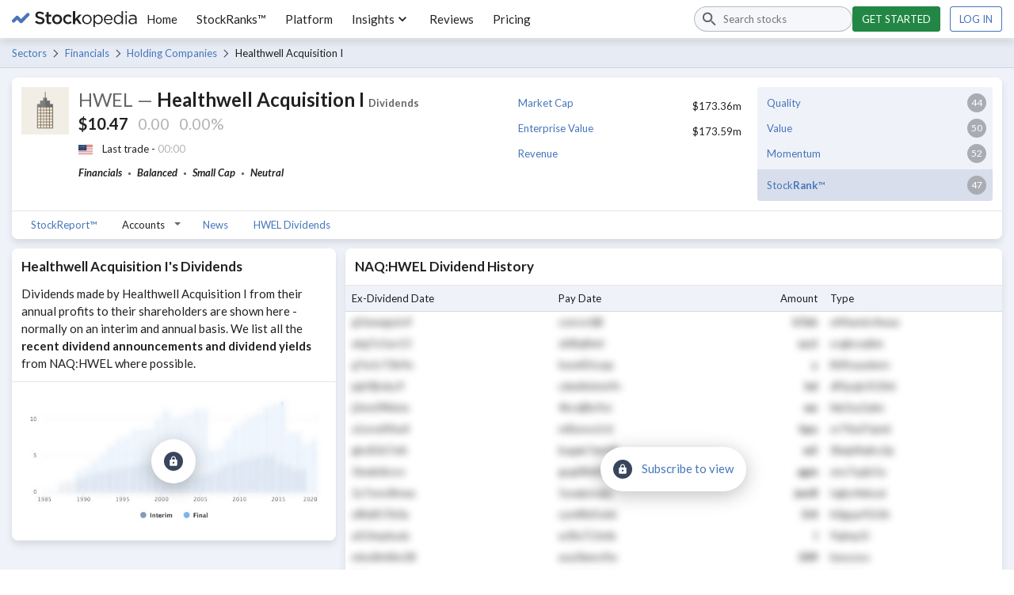

--- FILE ---
content_type: text/html; charset=utf-8
request_url: https://www.stockopedia.com/share-prices/healthwell-acquisition-i-NAQ:HWEL/dividends/
body_size: 20583
content:
<!DOCTYPE html><html lang="en-gb"><head><meta charSet="utf-8"/><meta name="viewport" content="width=device-width"/><title>Healthwell Acquisition I (NAQ:HWEL) Dividend History | Stockopedia</title><meta name="description" content="Dividends made by Healthwell Acquisition I from their annual profits to their shareholders. We list all the recent dividend announcements and dividend yields from NAQ:HWEL."/><meta name="keywords" content="Healthwell Acquisition I share price, NAQ:HWEL share price"/><link rel="icon" href="https://www.stockopedia.com/images/favicon.ico" type="image/x-icon"/><link rel="shortcut icon" href="https://www.stockopedia.com/images/favicon.ico" type="image/x-icon"/><link rel="canonical" href="https://www.stockopedia.com/share-prices/healthwell-acquisition-i-NAQ:HWEL/dividends/"/><meta http-equiv="Content-type" content="text/html; charset=utf-8"/><meta property="og:title"/><meta property="og:description" content="Dividends made by Healthwell Acquisition I from their annual profits to their shareholders. We list all the recent dividend announcements and dividend yields from NAQ:HWEL."/><meta property="og:type" content="website"/><meta property="og:site_name" content="Stockopedia"/><meta property="fb:app_id" content="213300455850"/><meta property="og:image" content=""/><meta property="og:url" content="/share-prices/healthwell-acquisition-i-NAQ:HWEL/"/><meta name="google-site-verification" content="zOJDcY3lJ5sp49sXclOc4kDn0MDuvk0CFiuJNCnUEhA"/><meta name="Googlebot-News" content="noindex, nofollow"/><meta name="y_key" content="7dd41029ec5bb298"/><meta name="msvalidate.01" content="091CAD9360D2CA55173FBC556404FE39"/><link rel="dns-prefetch" href="https://images.stockopedia.com"/><link rel="dns-prefetch" href="https://www.facebook.com"/><link rel="dns-prefetch" href="https://connect.facebook.net"/><link rel="dns-prefetch" href="https://a.optmnstr.com"/><link rel="dns-prefetch" href="https://www.google.com"/><link rel="dns-prefetch" href="https://www.google.co.uk"/><link rel="dns-prefetch" href="https://www.googleadservices.com"/><link rel="dns-prefetch" href="https://www.google-analytics.com"/><link rel="dns-prefetch" href="https://www.googletagmanager.com"/><link rel="dns-prefetch" href="https://www.googleoptimize.com"/><link rel="dns-prefetch" href="https://googleads.g.doubleclick.net"/><link rel="dns-prefetch" href="https://vc.hotjar.io"/><meta name="next-head-count" content="33"/><link rel="preconnect" href="https://fonts.gstatic.com"/><script data-testid="hotjar-script">
          (function(h,o,t,j,a,r){
            h.hj=h.hj||function(){(h.hj.q=h.hj.q||[]).push(arguments)};
            h._hjSettings={hjid:824492,hjsv:6};
            a=o.getElementsByTagName('head')[0];
            r=o.createElement('script');r.async=1;
            r.src=t+h._hjSettings.hjid+j+h._hjSettings.hjsv;
            a.appendChild(r);
          })(window,document,'https://static.hotjar.com/c/hotjar-','.js?sv=');
        </script><link rel="preconnect" href="https://fonts.gstatic.com" crossorigin /><script id="gtm-config" data-nscript="beforeInteractive">
                    window.dataLayer = window.dataLayer || [];
                    window.dataLayer.push({
                      app: 'stockreports-app',
                      environment: 'stockreports-app',
                    });
                  </script><link rel="preload" href="/sr-assets/_next/static/css/4dca9ae7575cbfdc.css" as="style"/><link rel="stylesheet" href="/sr-assets/_next/static/css/4dca9ae7575cbfdc.css" data-n-g=""/><link rel="preload" href="/sr-assets/_next/static/css/329507bffa2b1a6e.css" as="style"/><link rel="stylesheet" href="/sr-assets/_next/static/css/329507bffa2b1a6e.css" data-n-p=""/><noscript data-n-css=""></noscript><script defer="" nomodule="" src="/sr-assets/_next/static/chunks/polyfills-c67a75d1b6f99dc8.js"></script><script src="/sr-assets/_next/static/chunks/webpack-06840b4c65071226.js" defer=""></script><script src="/sr-assets/_next/static/chunks/framework-8eb5547107e655d0.js" defer=""></script><script src="/sr-assets/_next/static/chunks/main-cad814d368239e48.js" defer=""></script><script src="/sr-assets/_next/static/chunks/pages/_app-e725a2ce9f0bfad2.js" defer=""></script><script src="/sr-assets/_next/static/chunks/2edb282b-f5e200dbc7816730.js" defer=""></script><script src="/sr-assets/_next/static/chunks/199-7bab0e3d65ba153b.js" defer=""></script><script src="/sr-assets/_next/static/chunks/595-35b8ebc22acf3998.js" defer=""></script><script src="/sr-assets/_next/static/chunks/958-598857a78e00b1a9.js" defer=""></script><script src="/sr-assets/_next/static/chunks/181-f5b53810e5cd978d.js" defer=""></script><script src="/sr-assets/_next/static/chunks/pages/dividend-report-56d786fd02296d45.js" defer=""></script><script src="/sr-assets/_next/static/FrwkrjeQKr6FXOaJ4fHor/_buildManifest.js" defer=""></script><script src="/sr-assets/_next/static/FrwkrjeQKr6FXOaJ4fHor/_ssgManifest.js" defer=""></script><style data-href="https://fonts.googleapis.com/css2?family=Lato:ital,wght@0,400;0,700;1,400;1,700&display=swap">@font-face{font-family:'Lato';font-style:italic;font-weight:400;font-display:swap;src:url(https://fonts.gstatic.com/l/font?kit=S6u8w4BMUTPHjxswWA&skey=51512958f8cff7a8&v=v25) format('woff')}@font-face{font-family:'Lato';font-style:italic;font-weight:700;font-display:swap;src:url(https://fonts.gstatic.com/l/font?kit=S6u_w4BMUTPHjxsI5wqPHw&skey=5334e9c0b67702e2&v=v25) format('woff')}@font-face{font-family:'Lato';font-style:normal;font-weight:400;font-display:swap;src:url(https://fonts.gstatic.com/l/font?kit=S6uyw4BMUTPHvxo&skey=2d58b92a99e1c086&v=v25) format('woff')}@font-face{font-family:'Lato';font-style:normal;font-weight:700;font-display:swap;src:url(https://fonts.gstatic.com/l/font?kit=S6u9w4BMUTPHh6UVeww&skey=3480a19627739c0d&v=v25) format('woff')}@font-face{font-family:'Lato';font-style:italic;font-weight:400;font-display:swap;src:url(https://fonts.gstatic.com/s/lato/v25/S6u8w4BMUTPHjxsAUi-qNiXg7eU0.woff2) format('woff2');unicode-range:U+0100-02BA,U+02BD-02C5,U+02C7-02CC,U+02CE-02D7,U+02DD-02FF,U+0304,U+0308,U+0329,U+1D00-1DBF,U+1E00-1E9F,U+1EF2-1EFF,U+2020,U+20A0-20AB,U+20AD-20C0,U+2113,U+2C60-2C7F,U+A720-A7FF}@font-face{font-family:'Lato';font-style:italic;font-weight:400;font-display:swap;src:url(https://fonts.gstatic.com/s/lato/v25/S6u8w4BMUTPHjxsAXC-qNiXg7Q.woff2) format('woff2');unicode-range:U+0000-00FF,U+0131,U+0152-0153,U+02BB-02BC,U+02C6,U+02DA,U+02DC,U+0304,U+0308,U+0329,U+2000-206F,U+20AC,U+2122,U+2191,U+2193,U+2212,U+2215,U+FEFF,U+FFFD}@font-face{font-family:'Lato';font-style:italic;font-weight:700;font-display:swap;src:url(https://fonts.gstatic.com/s/lato/v25/S6u_w4BMUTPHjxsI5wq_FQftx9897sxZ.woff2) format('woff2');unicode-range:U+0100-02BA,U+02BD-02C5,U+02C7-02CC,U+02CE-02D7,U+02DD-02FF,U+0304,U+0308,U+0329,U+1D00-1DBF,U+1E00-1E9F,U+1EF2-1EFF,U+2020,U+20A0-20AB,U+20AD-20C0,U+2113,U+2C60-2C7F,U+A720-A7FF}@font-face{font-family:'Lato';font-style:italic;font-weight:700;font-display:swap;src:url(https://fonts.gstatic.com/s/lato/v25/S6u_w4BMUTPHjxsI5wq_Gwftx9897g.woff2) format('woff2');unicode-range:U+0000-00FF,U+0131,U+0152-0153,U+02BB-02BC,U+02C6,U+02DA,U+02DC,U+0304,U+0308,U+0329,U+2000-206F,U+20AC,U+2122,U+2191,U+2193,U+2212,U+2215,U+FEFF,U+FFFD}@font-face{font-family:'Lato';font-style:normal;font-weight:400;font-display:swap;src:url(https://fonts.gstatic.com/s/lato/v25/S6uyw4BMUTPHjxAwXiWtFCfQ7A.woff2) format('woff2');unicode-range:U+0100-02BA,U+02BD-02C5,U+02C7-02CC,U+02CE-02D7,U+02DD-02FF,U+0304,U+0308,U+0329,U+1D00-1DBF,U+1E00-1E9F,U+1EF2-1EFF,U+2020,U+20A0-20AB,U+20AD-20C0,U+2113,U+2C60-2C7F,U+A720-A7FF}@font-face{font-family:'Lato';font-style:normal;font-weight:400;font-display:swap;src:url(https://fonts.gstatic.com/s/lato/v25/S6uyw4BMUTPHjx4wXiWtFCc.woff2) format('woff2');unicode-range:U+0000-00FF,U+0131,U+0152-0153,U+02BB-02BC,U+02C6,U+02DA,U+02DC,U+0304,U+0308,U+0329,U+2000-206F,U+20AC,U+2122,U+2191,U+2193,U+2212,U+2215,U+FEFF,U+FFFD}@font-face{font-family:'Lato';font-style:normal;font-weight:700;font-display:swap;src:url(https://fonts.gstatic.com/s/lato/v25/S6u9w4BMUTPHh6UVSwaPGQ3q5d0N7w.woff2) format('woff2');unicode-range:U+0100-02BA,U+02BD-02C5,U+02C7-02CC,U+02CE-02D7,U+02DD-02FF,U+0304,U+0308,U+0329,U+1D00-1DBF,U+1E00-1E9F,U+1EF2-1EFF,U+2020,U+20A0-20AB,U+20AD-20C0,U+2113,U+2C60-2C7F,U+A720-A7FF}@font-face{font-family:'Lato';font-style:normal;font-weight:700;font-display:swap;src:url(https://fonts.gstatic.com/s/lato/v25/S6u9w4BMUTPHh6UVSwiPGQ3q5d0.woff2) format('woff2');unicode-range:U+0000-00FF,U+0131,U+0152-0153,U+02BB-02BC,U+02C6,U+02DA,U+02DC,U+0304,U+0308,U+0329,U+2000-206F,U+20AC,U+2122,U+2191,U+2193,U+2212,U+2215,U+FEFF,U+FFFD}</style></head><body><div id="__next"><header class="stk-public-header"><div class="stk-container stk-public-header__container"><a class="stk-public-header-logo" href="/"><svg aria-hidden="true" width="158" height="20" viewBox="0 0 158 20" preserveAspectRatio="xMidYMid meet" xmlns="http://www.w3.org/2000/svg" class="stk-logo-complete stk-public-header-logo__image stk-public-header-logo__image--complete" aria-label="Stockopedia Logo" role="img"><g fill="none" fill-rule="evenodd"><path d="M40.8 13.9c-.3.6-.7 1-1.2 1.5a5 5 0 0 1-1.7.9 9.8 9.8 0 0 1-5.7-.3c-1.1-.4-2.2-1-3.1-2l1.7-1.9c.7.7 1.5 1.2 2.3 1.5.7.4 1.6.6 2.6.6.8 0 1.5-.2 2-.6.5-.3.8-.8.8-1.4 0-.3 0-.6-.2-.8 0-.2-.3-.4-.5-.6l-1.1-.6-1.8-.5-2.2-.6a6 6 0 0 1-1.6-1c-.5-.3-.8-.7-1-1.2-.3-.5-.4-1.1-.4-1.9a4.3 4.3 0 0 1 1.5-3.3l1.7-1L35 .6a9 9 0 0 1 5.7 2l-1.5 2c-.7-.5-1.4-1-2.1-1.2C36.4 3 35.7 3 35 3a3 3 0 0 0-1.9.5c-.4.4-.7.8-.7 1.4 0 .3 0 .6.2.8 0 .2.3.4.6.6l1.1.6 1.8.5c.9.2 1.6.4 2.2.7.7.2 1.2.5 1.6.9a3.7 3.7 0 0 1 1.3 3c0 .7-.1 1.4-.4 2zm5.7-7v5.8c0 .5.1.9.4 1.1.2.2.6.4 1 .4.6 0 1.2-.2 1.7-.4V16a4.7 4.7 0 0 1-2.4.6c-.5 0-1 0-1.4-.2-.4-.1-.8-.3-1-.6-.4-.3-.6-.6-.8-1l-.2-1.7V6.9h-1.5V4.5h1.5V1.3h2.7v3.2h3.2V7h-3.2zm16.4 6a6.2 6.2 0 0 1-5.8 3.7 6.4 6.4 0 0 1-4.5-1.7 6 6 0 0 1-1.8-4.4A6 6 0 0 1 52.6 6a6.3 6.3 0 0 1 4.5-1.8A6.4 6.4 0 0 1 61.6 6a6.1 6.1 0 0 1 1.8 4.3A6 6 0 0 1 63 13zm-2.2-2.4a4.1 4.1 0 0 0-1-2.7c-.3-.4-.7-.6-1.2-.8-.4-.2-.9-.3-1.4-.3A3.4 3.4 0 0 0 53.8 9c-.2.4-.2 1-.2 1.4a4 4 0 0 0 1 2.8 3.5 3.5 0 0 0 5.8-1.2l.3-1.5zM72.5 7c-.5-.3-1-.4-1.8-.4a3 3 0 0 0-1.3.3 3.4 3.4 0 0 0-1.8 2c-.2.4-.3 1-.3 1.4 0 .6.1 1.1.3 1.6a3.7 3.7 0 0 0 1.8 2l1.5.3c.6 0 1.2-.1 1.7-.4l1.3-1 1.7 1.5c-.6.7-1.3 1.2-2 1.6-.8.4-1.7.6-2.9.6a6 6 0 0 1-6-6v-.1A6.3 6.3 0 0 1 66.3 6a6.1 6.1 0 0 1 4.4-1.8c1 0 2 .2 2.7.5.8.4 1.4 1 2 1.5l-1.7 1.8-1.3-1zm15.7 9.3H85l-3.6-5.1L80 13v3.4H77V0H80v9.8l4.8-5.3H88l-4.7 4.9 4.9 7zm12.1-3.5a6.1 6.1 0 0 1-3.2 3.3 6 6 0 0 1-2.4.4 5.9 5.9 0 0 1-4.3-1.7 5.9 5.9 0 0 1-1.7-4.3 6.1 6.1 0 0 1 1.7-4.3 6 6 0 0 1 4.4-1.8 6 6 0 0 1 6 6 6 6 0 0 1-.5 2.4zM99 10.6a4.7 4.7 0 0 0-1.2-3.2c-.4-.4-.8-.7-1.4-1a4 4 0 0 0-1.7-.3 4 4 0 0 0-3.9 2.7c-.2.6-.3 1.1-.3 1.7a4.7 4.7 0 0 0 1.2 3.3 4.3 4.3 0 0 0 3 1.3 4 4 0 0 0 3.1-1.3l1-1.4.2-1.8zm15.2 2.5c-.3.8-.7 1.4-1.3 2a5.4 5.4 0 0 1-5.2 1.3 5 5 0 0 1-2.2-1.3 7 7 0 0 1-.8-1V20H103V4.8h1.7V7l.8-1a5 5 0 0 1 2.2-1.4l1.4-.2a5.3 5.3 0 0 1 3.8 1.6c.6.5 1 1.2 1.3 1.9.3.7.5 1.6.5 2.5 0 1-.2 1.9-.5 2.6zm-1.3-2.5a5 5 0 0 0-.3-1.9c-.2-.5-.5-1-1-1.4a3.9 3.9 0 0 0-2.8-1.2c-.5 0-1 0-1.5.3a4.3 4.3 0 0 0-2.3 2.3c-.2.6-.4 1.2-.4 1.8 0 .8.2 1.4.4 2a4.3 4.3 0 0 0 3.8 2.6c.6 0 1.1-.1 1.6-.3.5-.2 1-.5 1.3-.9.4-.4.7-.8.9-1.4.2-.6.3-1.2.3-1.9zm14.2.7H118a4 4 0 0 0 4 3.9c.8 0 1.5-.2 2-.5.7-.3 1.2-.7 1.7-1.2l1 1a5.8 5.8 0 0 1-4.8 2.2 5.7 5.7 0 0 1-4-1.7c-.5-.6-1-1.2-1.2-2-.3-.7-.5-1.5-.5-2.4 0-.8.2-1.6.4-2.4a6 6 0 0 1 1.2-2A5.4 5.4 0 0 1 124 5a5 5 0 0 1 1.7 1.3c.5.6.8 1.2 1 2 .3.7.4 1.5.4 2.4V11.3zm-2-3l-.8-1.1a3.3 3.3 0 0 0-2.6-1.2 3.4 3.4 0 0 0-2.5 1.1l-.8 1.2a5 5 0 0 0-.4 1.6h7.4l-.3-1.5zm13.4 8V14a9 9 0 0 1-.8 1l-1 .9a4.5 4.5 0 0 1-2.6.7 5.3 5.3 0 0 1-3.8-1.6c-.5-.5-1-1.1-1.2-1.8-.3-.8-.5-1.6-.5-2.6s.2-1.8.5-2.6a5.7 5.7 0 0 1 3-3 5.2 5.2 0 0 1 6.4 2V0h1.8v16.4h-1.8zm.1-5.8l-.3-1.8a4.3 4.3 0 0 0-3.9-2.6c-.5 0-1 0-1.6.3-.5.2-.9.5-1.2.9-.4.3-.7.8-1 1.4l-.2 1.8c0 .8 0 1.4.3 2 .2.5.5 1 .9 1.4a3.9 3.9 0 0 0 2.8 1.2c.6 0 1-.1 1.6-.3a4.3 4.3 0 0 0 2.3-2.4c.2-.5.3-1.1.3-1.8zm4.6-8.3V.3h2v2h-2zm1.9 14.2h-1.7V4.8h1.7v11.6zm10.7 0v-1.7c-.4.5-1 1-1.6 1.3a5.8 5.8 0 0 1-4.1.4c-.6-.1-1-.4-1.4-.7-.4-.3-.8-.7-1-1.1-.3-.5-.4-1-.4-1.6 0-.7.1-1.2.4-1.7.2-.5.5-.8 1-1.2.4-.3 1-.5 1.6-.7l2-.2a12 12 0 0 1 3.5.5v-.4c0-1-.3-1.8-1-2.3-.5-.5-1.4-.8-2.4-.8a7.2 7.2 0 0 0-3.5.8l-.6-1.4 2-.7c.6-.2 1.4-.3 2.2-.3 1.7 0 3 .4 3.8 1.3.8.8 1.2 2 1.2 3.4v7h-1.7zm0-5.4l-1.5-.3-1.9-.2c-1 0-1.9.3-2.4.7a2 2 0 0 0-1 1.7 2 2 0 0 0 1 1.7c.2.2.5.4.9.5l1 .1c.6 0 1.1 0 1.6-.2l1.2-.6.8-1c.2-.4.3-.8.3-1.3v-1z" class="stk-logo-complete__text" data-test-id="stk-logo-complete-text"></path><path d="M8.1 9.5L3.6 14c-.8.9-2.1.9-3 0-.8-.8-.8-2.1 0-3l4.5-4.5c.9-.9 2.2-.9 3 0 .9.8.9 2.2 0 3zM21.7 6l-8.5 8.6c-.9.8-2.2.8-3 0-.9-.9-.9-2.2 0-3l8.5-8.7c.8-.8 2.2-.8 3 0 .8.9.8 2.2 0 3z" class="stk-logo-complete__symbol" data-test-id="stk-logo-complete-symbol"></path><path d="M10.2 14.6l-5-5.1c-.9-.8-.9-2.2 0-3 .8-.9 2.1-.9 3 0l5 5c.8.9.8 2.2 0 3-.9.9-2.2.9-3 0z" class="stk-logo-complete__symbol" data-test-id="stk-logo-complete-symbol"></path></g></svg><svg aria-hidden="true" width="33" height="19" viewBox="0 0 33 19" fill="none" xmlns="http://www.w3.org/2000/svg" class="stk-logo-compact stk-public-header-logo__image stk-public-header-logo__image--compact" aria-label="Stockopedia Logo" role="img"><path d="M13.1743 10.5022L5.98635 17.7822C4.63153 19.1307 2.36931 19.164 1.04707 17.7822C-0.274146 16.3994 -0.307198 13.9895 1.04714 12.6411L8.23506 5.36189C9.58988 4.01345 11.8525 3.98015 13.1743 5.36189C14.496 6.74394 14.5292 9.1538 13.1743 10.5022Z" class="stk-logo-compact__symbol"></path><path d="M31.953 6.34709L20.6938 17.7949C19.3391 19.1433 17.0769 19.1765 15.7546 17.7946C14.4332 16.4117 14.4 14.0017 15.7543 12.6534L27.0133 1.20637C28.3681 -0.141976 30.6307 -0.175113 31.9525 1.20673C33.2744 2.58887 33.3077 4.99874 31.953 6.34709Z" class="stk-logo-compact__symbol"></path><path d="M13.2769 5.48545L20.5973 12.7697C21.9257 14.1449 21.9536 16.4362 20.5863 17.7723C19.2181 19.1073 16.8386 19.1354 15.5103 17.7608L8.19062 10.4766C6.86226 9.10138 6.83443 6.80969 8.20163 5.47407C9.56913 4.13845 11.9486 4.11026 13.2769 5.48545Z" class="stk-logo-compact__symbol"></path></svg></a><div class="stk-stock-search stk-public-header-search"><div class="stk-stock-search-input"><style data-emotion="css q7mezt">.css-q7mezt{-webkit-user-select:none;-moz-user-select:none;-ms-user-select:none;user-select:none;width:1em;height:1em;display:inline-block;-webkit-flex-shrink:0;-ms-flex-negative:0;flex-shrink:0;-webkit-transition:fill 200ms cubic-bezier(0.4, 0, 0.2, 1) 0ms;transition:fill 200ms cubic-bezier(0.4, 0, 0.2, 1) 0ms;fill:currentColor;font-size:1.5rem;}</style><svg class="MuiSvgIcon-root MuiSvgIcon-fontSizeMedium stk-stock-search-input__icon css-q7mezt" focusable="false" aria-hidden="true" viewBox="0 0 24 24"><path d="M15.5 14h-.79l-.28-.27C15.41 12.59 16 11.11 16 9.5 16 5.91 13.09 3 9.5 3S3 5.91 3 9.5 5.91 16 9.5 16c1.61 0 3.09-.59 4.23-1.57l.27.28v.79l5 4.99L20.49 19zm-6 0C7.01 14 5 11.99 5 9.5S7.01 5 9.5 5 14 7.01 14 9.5 11.99 14 9.5 14"></path></svg><input aria-controls=":R48m:-stk-stock-search-listbox" aria-expanded="false" aria-haspopup="listbox" aria-label="Search stocks" role="combobox" aria-autocomplete="list" type="search" class="stk-stock-search-input__field" placeholder="Search stocks" value=""/></div><ul class="stk-stock-search-results" role="listbox" id=":R48m:-stk-stock-search-listbox"></ul></div><nav class="stk-public-header-navigation"><ul class="stk-public-header-navigation__list"><li class="stk-public-header-navigation__list-item"><a class="stk-public-header-navigation__target" href="/">Home</a></li><li class="stk-public-header-navigation__list-item"><a class="stk-public-header-navigation__target" href="/stockranks">StockRanks™</a></li><li class="stk-public-header-navigation__list-item"><a class="stk-public-header-navigation__target" href="/features">Platform</a></li><li class="stk-public-header-navigation__list-item"><button class="stk-public-header-navigation__target stk-public-header-sub-nav-link" role="button">Insights<style data-emotion="css 1q2r1cx">.css-1q2r1cx{-webkit-user-select:none;-moz-user-select:none;-ms-user-select:none;user-select:none;width:1em;height:1em;display:inline-block;-webkit-flex-shrink:0;-ms-flex-negative:0;flex-shrink:0;-webkit-transition:fill 200ms cubic-bezier(0.4, 0, 0.2, 1) 0ms;transition:fill 200ms cubic-bezier(0.4, 0, 0.2, 1) 0ms;fill:currentColor;font-size:1.5rem;font-size:20px;}</style><svg class="MuiSvgIcon-root MuiSvgIcon-fontSizeMedium stk-public-header-sub-nav-link__dropdown-icon css-1q2r1cx" focusable="false" aria-hidden="true" viewBox="0 0 24 24"><path d="M7.41 8.59 12 13.17l4.59-4.58L18 10l-6 6-6-6z"></path></svg></button><div class="stk-public-header-sub-nav stk-public-header-sub-nav--position-left"><ul class="stk-public-header-sub-nav-list-layout"><ul class="stk-public-header-sub-nav-list"><li class="stk-public-header-sub-nav-list__title"><span>Research &amp; Discuss</span></li><li class="stk-public-header-sub-nav-list__item"><a class="stk-public-header-sub-nav-anchor stk-public-header-sub-nav-list__link" href="/stock-research"><span class="stk-public-header-sub-nav-anchor__label">Editorial &amp; Community</span><span class="stk-public-header-sub-nav-anchor__description"></span></a></li></ul><ul class="stk-public-header-sub-nav-list"><li class="stk-public-header-sub-nav-list__title"><span>Learn &amp; Improve</span></li><li class="stk-public-header-sub-nav-list__item"><a class="stk-public-header-sub-nav-anchor stk-public-header-sub-nav-list__link" href="/academy/events"><span class="stk-public-header-sub-nav-anchor__label">Webinars &amp; Masterclasses</span><span class="stk-public-header-sub-nav-anchor__description"></span></a></li><li class="stk-public-header-sub-nav-list__item"><a class="stk-public-header-sub-nav-anchor stk-public-header-sub-nav-list__link" href="/academy"><span class="stk-public-header-sub-nav-anchor__label">Stockopedia Academy</span><span class="stk-public-header-sub-nav-anchor__description"></span></a></li></ul></ul></div></li><li class="stk-public-header-navigation__list-item"><a class="stk-public-header-navigation__target" href="/reviews/">Reviews</a></li><li class="stk-public-header-navigation__list-item"><a class="stk-public-header-navigation__target" href="/plans/?cardless=1">Pricing</a></li></ul></nav><div class="stk-public-header-drawer"><button tabindex="-1" class="stk-button stk-button--ghost stk-public-header-drawer__menu-button" aria-label="Menu" type="button"><span class="stk-button__slot"><style data-emotion="css q7mezt">.css-q7mezt{-webkit-user-select:none;-moz-user-select:none;-ms-user-select:none;user-select:none;width:1em;height:1em;display:inline-block;-webkit-flex-shrink:0;-ms-flex-negative:0;flex-shrink:0;-webkit-transition:fill 200ms cubic-bezier(0.4, 0, 0.2, 1) 0ms;transition:fill 200ms cubic-bezier(0.4, 0, 0.2, 1) 0ms;fill:currentColor;font-size:1.5rem;}</style><svg class="MuiSvgIcon-root MuiSvgIcon-fontSizeMedium css-q7mezt" focusable="false" aria-hidden="true" viewBox="0 0 24 24"><path d="M3 18h18v-2H3zm0-5h18v-2H3zm0-7v2h18V6z"></path></svg></span></button><style data-emotion="css 14yoxd">.css-14yoxd{z-index:1200;}</style></div><div class="stk-public-header-cta"><a href="/plans/?cardless=1" class="stk-button stk-button--primary stk-button--success">Get started</a><a href="/auth/login" class="stk-button">Log in</a></div><button class="stk-button stk-button--ghost stk-public-header-search__close-button" type="button"><span class="stk-button__slot"><style data-emotion="css q7mezt">.css-q7mezt{-webkit-user-select:none;-moz-user-select:none;-ms-user-select:none;user-select:none;width:1em;height:1em;display:inline-block;-webkit-flex-shrink:0;-ms-flex-negative:0;flex-shrink:0;-webkit-transition:fill 200ms cubic-bezier(0.4, 0, 0.2, 1) 0ms;transition:fill 200ms cubic-bezier(0.4, 0, 0.2, 1) 0ms;fill:currentColor;font-size:1.5rem;}</style><svg class="MuiSvgIcon-root MuiSvgIcon-fontSizeMedium css-q7mezt" focusable="false" aria-hidden="true" viewBox="0 0 24 24"><path d="M19 6.41 17.59 5 12 10.59 6.41 5 5 6.41 10.59 12 5 17.59 6.41 19 12 13.41 17.59 19 19 17.59 13.41 12z"></path></svg></span></button><button class="stk-button stk-button--ghost stk-public-header-search__trigger-button" type="button"><span class="stk-button__slot"><style data-emotion="css q7mezt">.css-q7mezt{-webkit-user-select:none;-moz-user-select:none;-ms-user-select:none;user-select:none;width:1em;height:1em;display:inline-block;-webkit-flex-shrink:0;-ms-flex-negative:0;flex-shrink:0;-webkit-transition:fill 200ms cubic-bezier(0.4, 0, 0.2, 1) 0ms;transition:fill 200ms cubic-bezier(0.4, 0, 0.2, 1) 0ms;fill:currentColor;font-size:1.5rem;}</style><svg class="MuiSvgIcon-root MuiSvgIcon-fontSizeMedium css-q7mezt" focusable="false" aria-hidden="true" viewBox="0 0 24 24"><path d="M15.5 14h-.79l-.28-.27C15.41 12.59 16 11.11 16 9.5 16 5.91 13.09 3 9.5 3S3 5.91 3 9.5 5.91 16 9.5 16c1.61 0 3.09-.59 4.23-1.57l.27.28v.79l5 4.99L20.49 19zm-6 0C7.01 14 5 11.99 5 9.5S7.01 5 9.5 5 14 7.01 14 9.5 11.99 14 9.5 14"></path></svg></span></button></div></header><div role="navigation" class="breadcrumbs_breadcrumbs___HMHv enhance-colors" aria-label="Breadcrumbs navigation"><div class="stk-container stk-breadcrumbs"><a class="stk-breadcrumbs__link stk-breadcrumbs__link--trivial" href="/sectors/united-states-us/">Sectors</a><a class="stk-breadcrumbs__link" href="/directory/shares/united-states-us/sector/financials-55/">Financials</a><a class="stk-breadcrumbs__link" href="/directory/shares/united-states-us/sector/holding-companies-556010/">Holding Companies</a><span class="stk-breadcrumbs__label">Healthwell Acquisition I</span></div></div><main><div class="stk-container"><div class="stk-space-out-b-3"><div class="stk-cards stk-cards--floating stk-container stk-space-out-b-3"><div class="stk-card"><div class="stk-gr"><div class="stk-gr__col-12-msm stk-gr__col-6-ts"><div class="stk-gr"><div class="stk-gr__col stk-gr__col--shrink stk-hide-msm"><img width="60" height="60" src="https://securities-images.stockopedia.com/fb97ed6d-6bce-4422-a08a-d1bbe078f23b" loading="lazy" alt="Picture of Healthwell Acquisition I logo" class=""/></div><div class="stk-gr__col"><h1 class="stk-text-h2" aria-label="HWEL - Healthwell Acquisition I share price"><span class="stk-text-unimportant security-info_ticker__sGUSQ">HWEL<!-- --> —</span> <!-- -->Healthwell Acquisition I<!-- --> <span class="stk-text-small stk-text-unimportant">Dividends</span></h1><div class="stk-text-h3 stk-wrapper stk-space-out-b-2" role="heading" aria-level="2" aria-label="The current price of Healthwell Acquisition I is $10.47 that&#x27;s  more than the previous close."><span class="stk-text-strong" aria-hidden="true">$10.47</span><span class="stk-text-loading">0.00</span><span class="stk-text-loading">0.00%</span></div><div class="stk-wrapper stk-wrapper--middle stk-text-small stk-space-out-b-2"><span style="height:13px"><img class="flag_flag__0NqKp" src="https://cdnjs.cloudflare.com/ajax/libs/flag-icon-css/3.4.3/flags/4x3/us.svg" alt="us flag icon" width="18" height="13" loading="lazy"/></span><span>Last trade - <span class="stk-text-loading">00:00</span></span></div><div role="list"><span class="stk-text-keyword" aria-label="Sector: Financials" role="listitem">Financials</span><span class="stk-text-separator"></span><span class="stk-text-keyword" aria-label="Risk rating: Balanced" role="listitem">Balanced</span><span class="stk-text-separator"></span><span class="stk-text-keyword" aria-label="Market cap: Small Cap" role="listitem">Small Cap</span><span class="stk-text-separator"></span><span class="stk-text-keyword" aria-label="Classification: Neutral" role="listitem"><a href="https://www.stockopedia.com/academy/articles/a-style-classification-for-every-stock/" class="keyword-list_keyword-list__link__uXJlE" target="_blank" rel="noopener noreferrer">Neutral</a></span></div></div></div></div><div class="stk-gr__col-12-msm stk-gr__col-6-ts"><div class="stk-gr"><div class="stk-gr__col-12-msm stk-gr__col-6-ts"><ul class="basic-ratios_basic-ratios__2I8_I"><li class="basic-ratios_basic-ratios__row__ol2oJ"><div><a href="/ratios/market-cap-sterling-millions-4851/" target="_blank" rel="noreferrer">Market Cap</a></div><div>$173.36m</div></li><li class="basic-ratios_basic-ratios__row__ol2oJ"><div><a href="/ratios/enterprise-value-sterling-4861/" target="_blank" rel="noreferrer">Enterprise Value</a></div><div>$173.59m</div></li><li class="basic-ratios_basic-ratios__row__ol2oJ"><div><a href="/ratios/total-sales-sterling-millions-5086/" target="_blank" rel="noreferrer">Revenue</a></div><div></div></li></ul></div><div class="stk-gr__col-12-msm stk-gr__col-6-ts"><ul class="stock-ranks_stock-ranks__SiyTT"><li class="stock-ranks_stock-ranks__row__l2gFs"><div class="stock-ranks_stock-ranks__column__bopVu stock-ranks_stock-ranks__column--text__txqmE"><a href="/features/stockranks/" target="_blank" rel="noreferrer">Quality</a></div><div class="stock-ranks_stock-ranks__column__bopVu"><span class="stk-lotto stk-lotto--large stk-space-in-0 stk-lotto--neutral">44</span></div></li><li class="stock-ranks_stock-ranks__row__l2gFs"><div class="stock-ranks_stock-ranks__column__bopVu stock-ranks_stock-ranks__column--text__txqmE"><a href="/features/stockranks/" target="_blank" rel="noreferrer">Value</a></div><div class="stock-ranks_stock-ranks__column__bopVu"><span class="stk-lotto stk-lotto--large stk-space-in-0 stk-lotto--neutral">50</span></div></li><li class="stock-ranks_stock-ranks__row__l2gFs"><div class="stock-ranks_stock-ranks__column__bopVu stock-ranks_stock-ranks__column--text__txqmE"><a href="/features/stockranks/" target="_blank" rel="noreferrer">Momentum</a></div><div class="stock-ranks_stock-ranks__column__bopVu"><span class="stk-lotto stk-lotto--large stk-space-in-0 stk-lotto--neutral">52</span></div></li><li class="stock-ranks_stock-ranks__row__l2gFs stock-ranks_stock-ranks__row--primary__8if0N"><div class="stock-ranks_stock-ranks__column__bopVu stock-ranks_stock-ranks__column--text__txqmE"><a href="/features/stockranks/" target="_blank" rel="noreferrer">Stock<span class="stk-text-strong">Rank</span>™</a></div><div class="stock-ranks_stock-ranks__column__bopVu"><span class="stk-lotto stk-lotto--large stk-space-in-0 stk-lotto--neutral">47</span></div></li></ul></div></div></div></div></div><div class="stk-card stk-space-in-t-0 stk-space-in-b-0 stk-hide-msm" style="position:relative;z-index:1"><nav class="stk-primary-nav primary-nav_primary-nav__A4UhG" aria-label="Secondary navigation"><ul class="stk-primary-nav__list"><li class="stk-primary-nav__item primary-nav_primary-nav__item__lR5a4"><a href="/share-prices/healthwell-acquisition-i-NAQ:HWEL/" class="stk-primary-nav__action">StockReport™</a></li><li class="stk-primary-nav__item primary-nav_primary-nav__item__lR5a4"><span class="stk-primary-nav__action stk-primary-nav__action--dropdown">Accounts</span><ul class="stk-primary-nav__list"><li class="stk-primary-nav__item primary-nav_primary-nav__item__lR5a4"><a href="/share-prices/healthwell-acquisition-i-NAQ:HWEL/balance-sheet/" class="stk-primary-nav__action">Balance sheet</a></li><li class="stk-primary-nav__item primary-nav_primary-nav__item__lR5a4"><a href="/share-prices/healthwell-acquisition-i-NAQ:HWEL/income-statement/" class="stk-primary-nav__action">Income statement</a></li><li class="stk-primary-nav__item primary-nav_primary-nav__item__lR5a4"><a href="/share-prices/healthwell-acquisition-i-NAQ:HWEL/cashflow/" class="stk-primary-nav__action">Cashflow statement</a></li><li class="stk-primary-nav__item primary-nav_primary-nav__item__lR5a4"><a href="/share-prices/healthwell-acquisition-i-NAQ:HWEL/dividends/" class="stk-primary-nav__action">Dividend summary</a></li></ul></li><li class="stk-primary-nav__item primary-nav_primary-nav__item__lR5a4"><a href="/share-prices/healthwell-acquisition-i-NAQ:HWEL/news/" class="stk-primary-nav__action">News</a></li><li class="stk-primary-nav__item primary-nav_primary-nav__item__lR5a4 stk-primary-nav__item--selected"><a href="/share-prices/healthwell-acquisition-i-NAQ:HWEL/dividends/" class="stk-primary-nav__action">HWEL Dividends</a></li></ul></nav></div></div><div class="security-info_security-info-mobile-nav__mhAzn"><div class="stk-form-field" data-testid="stk-form-field"><div class="stk-form-field__main"><div class="stk-form-field__controls" data-testid="stk-form-controls"><div class="stk-form-field__control" data-testid="stk-form-control"><div><div class="stk-form-combobox" aria-controls="Navigation-listbox" aria-expanded="false" aria-haspopup="listbox" role="combobox" tabindex="0"><div class="stk-form-combobox__trigger"><div class="stk-form-combobox__value" data-testid="combobox-value"></div></div><div id="Navigation-listbox" class="stk-form-listbox" role="listbox" tabindex="-1"><div role="option" class="stk-form-listbox__option" aria-selected="false" id="Navigation-listbox__item-0" data-testid="combobox-item">StockReport™</div><div role="option" class="stk-form-listbox__option" aria-selected="false" id="Navigation-listbox__item-1" data-testid="combobox-item">Balance sheet</div><div role="option" class="stk-form-listbox__option" aria-selected="false" id="Navigation-listbox__item-2" data-testid="combobox-item">Income statement</div><div role="option" class="stk-form-listbox__option" aria-selected="false" id="Navigation-listbox__item-3" data-testid="combobox-item">Cashflow</div><div role="option" class="stk-form-listbox__option" aria-selected="false" id="Navigation-listbox__item-4" data-testid="combobox-item">News</div><div role="option" class="stk-form-listbox__option" aria-selected="false" id="Navigation-listbox__item-5" data-testid="combobox-item">HWEL Dividends</div></div></div></div></div></div></div><div class="stk-form-field__footer"></div></div></div></div><div class="stk-gr"><div class="stk-gr__col-12-msm stk-gr__col-6-ts stk-gr__col-4-ss"><div class="stk-cards stk-cards--floating"><div class="stk-card"><h2 class="stk-text-h4 stk-space-out-b-1">Healthwell Acquisition I<!-- -->&#x27;s Dividends</h2><p>Dividends made by <!-- -->Healthwell Acquisition I<!-- --> from their annual profits to their shareholders are shown here - normally on an interim and annual basis. We list all the<!-- --> <strong>recent dividend announcements and dividend yields</strong> <!-- -->from <!-- -->NAQ<!-- -->:<!-- -->HWEL<!-- --> where possible.</p></div><div class="stk-card" style="position:relative"><img src="https://www.stockopedia.com/assets/conversion/images/dividend_chart.jpg" class="dividends-info_dividends-info__chart__O0dS1" alt="Blurred out image of Healthwell Acquisition I dividends chart"/><a href="/plans/?cardless=1" target="_blank" class="cta_cta__piwe0" aria-label="Subscribe to view" rel="noreferrer"><div class="cta_cta__padlock-circle__vrWB5"><svg class="material-icon_material-icon__gXBMC" xmlns="http://www.w3.org/2000/svg" viewBox="0 0 24 24" style="--material-icon-fill:var(--stk-color-brilliant-white);--material-icon-size:14px"><use href="#icon-locker"></use></svg></div><div class="fill"></div></a></div></div></div><div class="stk-gr__col-12-msm stk-gr__col-6-ts stk-gr__col-8-ss"><div class="stk-cards stk-cards--floating"><div class="stk-card"><h2 class="stk-text-h4 stk-space-out-b-0">NAQ<!-- -->:<!-- -->HWEL<!-- --> Dividend History</h2></div><div class="stk-card" style="position:relative;padding:0"><div class="dividends-table_dividends-table-container__hPV7Y"><table class="stk-table-stretched dividends-table_dividends-table__xFRgi"><thead><tr><th>Ex-Dividend Date</th><th>Pay Date</th><th class="dividends-table_dividends-table__monetary_cell__KzqIw">Amount</th><th>Type</th></tr></thead><tbody><tr class="dividends-table_dividends-table__mask__kJLV1"><td>g5twwgy6s9</td><td>ccnrov0jll</td><td class="dividends-table_dividends-table__monetary_cell__KzqIw"><span class="stk-text-strong">h7yh</span></td><td>e44am6c4waa</td></tr><tr class="dividends-table_dividends-table__mask__kJLV1"><td>uhg7o5av13</td><td>ckl8qlltml</td><td class="dividends-table_dividends-table__monetary_cell__KzqIw"><span class="stk-text-strong">sycl</span></td><td>xvgkxsqfen</td></tr><tr class="dividends-table_dividends-table__mask__kJLV1"><td>g7w1r73b9e</td><td>hxes83czap</td><td class="dividends-table_dividends-table__monetary_cell__KzqIw"><span class="stk-text-strong">y</span></td><td>lfd9ouudwrn</td></tr><tr class="dividends-table_dividends-table__mask__kJLV1"><td>jqb9jbsky9</td><td>cdw6k6mn9c</td><td class="dividends-table_dividends-table__monetary_cell__KzqIw"><span class="stk-text-strong">hd</span></td><td>df5pqb352h6</td></tr><tr class="dividends-table_dividends-table__mask__kJLV1"><td>j2mx09kbto</td><td>4kvdj8y9oi</td><td class="dividends-table_dividends-table__monetary_cell__KzqIw"><span class="stk-text-strong">wx</span></td><td>fek3cu5alm</td></tr><tr class="dividends-table_dividends-table__mask__kJLV1"><td>a1xrnd96a4</td><td>m8onvu1rti</td><td class="dividends-table_dividends-table__monetary_cell__KzqIw"><span class="stk-text-strong">hpx</span></td><td>xr74zd7qm6</td></tr><tr class="dividends-table_dividends-table__mask__kJLV1"><td>gbc8267xih</td><td>bugak7emt8</td><td class="dividends-table_dividends-table__monetary_cell__KzqIw"><span class="stk-text-strong">w3</span></td><td>0hejd4qfry3p</td></tr><tr class="dividends-table_dividends-table__mask__kJLV1"><td>3tnebtkocv</td><td>gog08sfi3e</td><td class="dividends-table_dividends-table__monetary_cell__KzqIw"><span class="stk-text-strong">agm</span></td><td>zno7cpjls5a</td></tr><tr class="dividends-table_dividends-table__mask__kJLV1"><td>2y7xmc8mea</td><td>5yeqkzrqlq</td><td class="dividends-table_dividends-table__monetary_cell__KzqIw"><span class="stk-text-strong">jws8</span></td><td>isgky4ebyai</td></tr><tr class="dividends-table_dividends-table__mask__kJLV1"><td>z8fa857b0u</td><td>cymf8d5vbh</td><td class="dividends-table_dividends-table__monetary_cell__KzqIw"><span class="stk-text-strong">5i4</span></td><td>h0gyprf5t36</td></tr><tr class="dividends-table_dividends-table__mask__kJLV1"><td>ul53mphusb</td><td>w3fa713ntb</td><td class="dividends-table_dividends-table__monetary_cell__KzqIw"><span class="stk-text-strong">l</span></td><td>9qlmp5i</td></tr><tr class="dividends-table_dividends-table__mask__kJLV1"><td>mho8rk8m38</td><td>una3lems9w</td><td class="dividends-table_dividends-table__monetary_cell__KzqIw"><span class="stk-text-strong">309</span></td><td>bevyoxs</td></tr><tr class="dividends-table_dividends-table__mask__kJLV1"><td>37lxpudevy</td><td>k4af1d3qe3</td><td class="dividends-table_dividends-table__monetary_cell__KzqIw"><span class="stk-text-strong">n4</span></td><td>lfh0h8g</td></tr><tr class="dividends-table_dividends-table__mask__kJLV1"><td>yjyc5crrwq</td><td>ru9zatfphs</td><td class="dividends-table_dividends-table__monetary_cell__KzqIw"><span class="stk-text-strong">tlg</span></td><td>6cyclymviku</td></tr><tr class="dividends-table_dividends-table__mask__kJLV1"><td>6id7uirjh5</td><td>5g699adnks</td><td class="dividends-table_dividends-table__monetary_cell__KzqIw"><span class="stk-text-strong">6p</span></td><td>4u13myqujhr</td></tr></tbody></table></div><a href="/plans/?cardless=1" target="_blank" class="cta_cta__piwe0" style="bottom:150px;top:auto" aria-label="Subscribe to view" rel="noreferrer"><div class="cta_cta__padlock-circle__vrWB5"><svg class="material-icon_material-icon__gXBMC" xmlns="http://www.w3.org/2000/svg" viewBox="0 0 24 24" style="--material-icon-fill:var(--stk-color-brilliant-white);--material-icon-size:14px"><use href="#icon-locker"></use></svg></div><div class="fill"></div><span class="cta_cta__label__u1G6a">Subscribe to view</span></a></div></div></div></div></div></main><footer class="footer_footer__deVjx"><div class="stk-container"><div class="stk-gr"><div class="stk-gr__col-12-msm stk-gr__col-12-ts stk-gr__col-4-ss"><svg width="158" height="20" viewBox="0 0 158 20" preserveAspectRatio="xMidYMid meet" xmlns="http://www.w3.org/2000/svg" style="max-width:100%" class="footer_footer__logo__gBLaX stk-space-out-b-3"><g fill="none" fill-rule="evenodd"><path d="M40.8 13.9c-.3.6-.7 1-1.2 1.5a5 5 0 0 1-1.7.9 9.8 9.8 0 0 1-5.7-.3c-1.1-.4-2.2-1-3.1-2l1.7-1.9c.7.7 1.5 1.2 2.3 1.5.7.4 1.6.6 2.6.6.8 0 1.5-.2 2-.6.5-.3.8-.8.8-1.4 0-.3 0-.6-.2-.8 0-.2-.3-.4-.5-.6l-1.1-.6-1.8-.5-2.2-.6a6 6 0 0 1-1.6-1c-.5-.3-.8-.7-1-1.2-.3-.5-.4-1.1-.4-1.9a4.3 4.3 0 0 1 1.5-3.3l1.7-1L35 .6a9 9 0 0 1 5.7 2l-1.5 2c-.7-.5-1.4-1-2.1-1.2C36.4 3 35.7 3 35 3a3 3 0 0 0-1.9.5c-.4.4-.7.8-.7 1.4 0 .3 0 .6.2.8 0 .2.3.4.6.6l1.1.6 1.8.5c.9.2 1.6.4 2.2.7.7.2 1.2.5 1.6.9a3.7 3.7 0 0 1 1.3 3c0 .7-.1 1.4-.4 2zm5.7-7v5.8c0 .5.1.9.4 1.1.2.2.6.4 1 .4.6 0 1.2-.2 1.7-.4V16a4.7 4.7 0 0 1-2.4.6c-.5 0-1 0-1.4-.2-.4-.1-.8-.3-1-.6-.4-.3-.6-.6-.8-1l-.2-1.7V6.9h-1.5V4.5h1.5V1.3h2.7v3.2h3.2V7h-3.2zm16.4 6a6.2 6.2 0 0 1-5.8 3.7 6.4 6.4 0 0 1-4.5-1.7 6 6 0 0 1-1.8-4.4A6 6 0 0 1 52.6 6a6.3 6.3 0 0 1 4.5-1.8A6.4 6.4 0 0 1 61.6 6a6.1 6.1 0 0 1 1.8 4.3A6 6 0 0 1 63 13zm-2.2-2.4a4.1 4.1 0 0 0-1-2.7c-.3-.4-.7-.6-1.2-.8-.4-.2-.9-.3-1.4-.3A3.4 3.4 0 0 0 53.8 9c-.2.4-.2 1-.2 1.4a4 4 0 0 0 1 2.8 3.5 3.5 0 0 0 5.8-1.2l.3-1.5zM72.5 7c-.5-.3-1-.4-1.8-.4a3 3 0 0 0-1.3.3 3.4 3.4 0 0 0-1.8 2c-.2.4-.3 1-.3 1.4 0 .6.1 1.1.3 1.6a3.7 3.7 0 0 0 1.8 2l1.5.3c.6 0 1.2-.1 1.7-.4l1.3-1 1.7 1.5c-.6.7-1.3 1.2-2 1.6-.8.4-1.7.6-2.9.6a6 6 0 0 1-6-6v-.1A6.3 6.3 0 0 1 66.3 6a6.1 6.1 0 0 1 4.4-1.8c1 0 2 .2 2.7.5.8.4 1.4 1 2 1.5l-1.7 1.8-1.3-1zm15.7 9.3H85l-3.6-5.1L80 13v3.4H77V0H80v9.8l4.8-5.3H88l-4.7 4.9 4.9 7zm12.1-3.5a6.1 6.1 0 0 1-3.2 3.3 6 6 0 0 1-2.4.4 5.9 5.9 0 0 1-4.3-1.7 5.9 5.9 0 0 1-1.7-4.3 6.1 6.1 0 0 1 1.7-4.3 6 6 0 0 1 4.4-1.8 6 6 0 0 1 6 6 6 6 0 0 1-.5 2.4zM99 10.6a4.7 4.7 0 0 0-1.2-3.2c-.4-.4-.8-.7-1.4-1a4 4 0 0 0-1.7-.3 4 4 0 0 0-3.9 2.7c-.2.6-.3 1.1-.3 1.7a4.7 4.7 0 0 0 1.2 3.3 4.3 4.3 0 0 0 3 1.3 4 4 0 0 0 3.1-1.3l1-1.4.2-1.8zm15.2 2.5c-.3.8-.7 1.4-1.3 2a5.4 5.4 0 0 1-5.2 1.3 5 5 0 0 1-2.2-1.3 7 7 0 0 1-.8-1V20H103V4.8h1.7V7l.8-1a5 5 0 0 1 2.2-1.4l1.4-.2a5.3 5.3 0 0 1 3.8 1.6c.6.5 1 1.2 1.3 1.9.3.7.5 1.6.5 2.5 0 1-.2 1.9-.5 2.6zm-1.3-2.5a5 5 0 0 0-.3-1.9c-.2-.5-.5-1-1-1.4a3.9 3.9 0 0 0-2.8-1.2c-.5 0-1 0-1.5.3a4.3 4.3 0 0 0-2.3 2.3c-.2.6-.4 1.2-.4 1.8 0 .8.2 1.4.4 2a4.3 4.3 0 0 0 3.8 2.6c.6 0 1.1-.1 1.6-.3.5-.2 1-.5 1.3-.9.4-.4.7-.8.9-1.4.2-.6.3-1.2.3-1.9zm14.2.7H118a4 4 0 0 0 4 3.9c.8 0 1.5-.2 2-.5.7-.3 1.2-.7 1.7-1.2l1 1a5.8 5.8 0 0 1-4.8 2.2 5.7 5.7 0 0 1-4-1.7c-.5-.6-1-1.2-1.2-2-.3-.7-.5-1.5-.5-2.4 0-.8.2-1.6.4-2.4a6 6 0 0 1 1.2-2A5.4 5.4 0 0 1 124 5a5 5 0 0 1 1.7 1.3c.5.6.8 1.2 1 2 .3.7.4 1.5.4 2.4V11.3zm-2-3l-.8-1.1a3.3 3.3 0 0 0-2.6-1.2 3.4 3.4 0 0 0-2.5 1.1l-.8 1.2a5 5 0 0 0-.4 1.6h7.4l-.3-1.5zm13.4 8V14a9 9 0 0 1-.8 1l-1 .9a4.5 4.5 0 0 1-2.6.7 5.3 5.3 0 0 1-3.8-1.6c-.5-.5-1-1.1-1.2-1.8-.3-.8-.5-1.6-.5-2.6s.2-1.8.5-2.6a5.7 5.7 0 0 1 3-3 5.2 5.2 0 0 1 6.4 2V0h1.8v16.4h-1.8zm.1-5.8l-.3-1.8a4.3 4.3 0 0 0-3.9-2.6c-.5 0-1 0-1.6.3-.5.2-.9.5-1.2.9-.4.3-.7.8-1 1.4l-.2 1.8c0 .8 0 1.4.3 2 .2.5.5 1 .9 1.4a3.9 3.9 0 0 0 2.8 1.2c.6 0 1-.1 1.6-.3a4.3 4.3 0 0 0 2.3-2.4c.2-.5.3-1.1.3-1.8zm4.6-8.3V.3h2v2h-2zm1.9 14.2h-1.7V4.8h1.7v11.6zm10.7 0v-1.7c-.4.5-1 1-1.6 1.3a5.8 5.8 0 0 1-4.1.4c-.6-.1-1-.4-1.4-.7-.4-.3-.8-.7-1-1.1-.3-.5-.4-1-.4-1.6 0-.7.1-1.2.4-1.7.2-.5.5-.8 1-1.2.4-.3 1-.5 1.6-.7l2-.2a12 12 0 0 1 3.5.5v-.4c0-1-.3-1.8-1-2.3-.5-.5-1.4-.8-2.4-.8a7.2 7.2 0 0 0-3.5.8l-.6-1.4 2-.7c.6-.2 1.4-.3 2.2-.3 1.7 0 3 .4 3.8 1.3.8.8 1.2 2 1.2 3.4v7h-1.7zm0-5.4l-1.5-.3-1.9-.2c-1 0-1.9.3-2.4.7a2 2 0 0 0-1 1.7 2 2 0 0 0 1 1.7c.2.2.5.4.9.5l1 .1c.6 0 1.1 0 1.6-.2l1.2-.6.8-1c.2-.4.3-.8.3-1.3v-1z" class="logo_logo__text__Wnjri"></path><path d="M8.1 9.5L3.6 14c-.8.9-2.1.9-3 0-.8-.8-.8-2.1 0-3l4.5-4.5c.9-.9 2.2-.9 3 0 .9.8.9 2.2 0 3zM21.7 6l-8.5 8.6c-.9.8-2.2.8-3 0-.9-.9-.9-2.2 0-3l8.5-8.7c.8-.8 2.2-.8 3 0 .8.9.8 2.2 0 3z" class="logo_logo__symbol__knGgX"></path><path d="M10.2 14.6l-5-5.1c-.9-.8-.9-2.2 0-3 .8-.9 2.1-.9 3 0l5 5c.8.9.8 2.2 0 3-.9.9-2.2.9-3 0z" class="logo_logo__symbol__knGgX"></path></g></svg></div><div class="stk-gr__col-6-msm stk-gr__col-3-ts stk-gr__col-2-ss"><h2 class="stk-text-h4 stk-space-out-b-4">Company</h2><ul class="stk-list footer-list_footer-list__list__Fun7L"><li class="stk-list__item"><a href="/about/">About us</a></li><li class="stk-list__item"><a href="/careers/">Careers</a></li><li class="stk-list__item"><a href="/learn/">Product Guide</a></li></ul></div><div class="stk-gr__col-6-msm stk-gr__col-3-ts stk-gr__col-2-ss"><h2 class="stk-text-h4 stk-space-out-b-4">Our Coverage</h2><ul class="stk-list footer-list_footer-list__list__Fun7L"><li class="stk-list__item"><a href="/countries/">Countries</a></li><li class="stk-list__item"><a href="/sectors/">Sectors</a></li><li class="stk-list__item"><a href="/ratios/">Ratios</a></li></ul></div><div class="stk-gr__col-6-msm stk-gr__col-3-ts stk-gr__col-2-ss"><h2 class="stk-text-h4 stk-space-out-b-4">Top Stocks</h2><ul class="stk-list footer-list_footer-list__list__Fun7L"><li class="stk-list__item"><a href="/directory/shares/united-kingdom-gb/sector/all/">UK Stocks</a></li><li class="stk-list__item"><a href="/directory/shares/australia-au/sector/all/">Australian Stocks</a></li><li class="stk-list__item"><a href="/directory/shares/united-states-us/sector/all/">US Stocks</a></li></ul></div><div class="stk-gr__col-6-msm stk-gr__col-3-ts stk-gr__col-2-ss"><h2 class="stk-text-h4 stk-space-out-b-4">Legals</h2><ul class="stk-list footer-list_footer-list__list__Fun7L"><li class="stk-list__item"><a href="/learn/account-billing/privacy-policy-463148/">Privacy Policy</a></li><li class="stk-list__item"><a href="/learn/account-billing/terms-of-use-463173/">Terms &amp; Conditions</a></li><li class="stk-list__item"><a href="/learn/account-billing/disclaimer-463143/">Disclaimer &amp; FSG</a></li><li class="stk-list__item"><a href="/learn/account-billing/cookies-463188/">Cookies</a></li></ul></div></div></div><div class="stk-container"><div class="footer_footer__external-links__zDn0t stk-gr"><div class="footer_footer__trustpilot__EB6X0 stk-gr__col-4-ts"><div class="trustpilot-widget trustpilot_trustbox__cDdSa" data-locale="en-GB" data-template-id="5419b732fbfb950b10de65e5" data-businessunit-id="548b605000006400057c1eff" data-style-height="24px" data-style-width="100%" data-theme="dark" data-stars="5"><a href="https://uk.trustpilot.com/review/www.stockopedia.com" target="_blank" rel="noopener noreferrer">Trustpilot</a></div></div><div class="footer_footer__social-icons__4xDE7 stk-gr__col-4-ts"><a class="social-icon_social-icon__E7QCE social-icon_social-icon--facebook__imRVd" href="https://www.facebook.com/Stockopedia/" target="_blank" rel="noreferrer" aria-label="Open Stockopedia on Facebook"><svg width="32" height="32" viewBox="0 0 32 32" fill="none" xmlns="http://www.w3.org/2000/svg"><path d="M32 16.001C31.9999 12.9426 31.1234 9.94827 29.4743 7.37264C27.8252 4.79702 25.4726 2.74799 22.6951 1.46823C19.9175 0.188469 16.8314 -0.268418 13.8023 0.15168C10.7731 0.571777 7.92779 1.85126 5.60327 3.8386C3.27875 5.82594 1.57241 8.43788 0.686331 11.3651C-0.199746 14.2923 -0.228441 17.4122 0.603645 20.3552C1.43573 23.2982 3.09374 25.9411 5.38131 27.9709C7.66889 30.0006 10.4902 31.3322 13.5111 31.808V20.6236H9.43644V16.001H13.5111V12.476C13.5111 8.46494 15.8815 6.25082 19.5437 6.25082C20.7436 6.26761 21.9407 6.3722 23.1253 6.56374V10.5013H21.1081C19.1194 10.5013 18.5007 11.734 18.5007 12.9998V16.001H22.9381L22.227 20.6236H18.5007V31.8056C22.2637 31.2096 25.6906 29.2905 28.1652 26.3934C30.6397 23.4962 31.9995 19.8112 32 16.001Z" fill="#39455D"></path><path d="M22.2281 20.6237L22.9393 15.9987H18.5016V12.9999C18.5016 11.734 19.1203 10.5013 21.1092 10.5013H23.1266V6.56377C21.9418 6.37223 20.7447 6.26764 19.5447 6.25085C15.8821 6.25085 13.5115 8.46497 13.5115 12.476V16.001H9.43652V20.6237H13.5115V31.8057C15.1688 32.0648 16.8562 32.0648 18.5135 31.8057V20.6237H22.2281Z" fill="white"></path></svg></a><a class="social-icon_social-icon__E7QCE social-icon_social-icon--twitter__JXhOc" href="https://twitter.com/stockopedia" target="_blank" rel="noreferrer" aria-label="Open Stockopedia on Twitter"><svg width="32" height="32" viewBox="0 0 32 32" fill="none" xmlns="http://www.w3.org/2000/svg"><path d="M16 32C24.8366 32 32 24.8366 32 16C32 7.16344 24.8366 0 16 0C7.16344 0 0 7.16344 0 16C0 24.8366 7.16344 32 16 32Z" fill="#39455D"></path><path d="M12.7663 25.216C20.5885 25.216 24.8552 18.7402 24.8552 13.1271C24.8552 12.9422 24.8552 12.7597 24.8552 12.5772C25.6863 11.9754 26.4039 11.2305 26.9743 10.3775C26.1995 10.7217 25.3772 10.947 24.5352 11.0459C25.4217 10.515 26.0854 9.68027 26.403 8.6969C25.5672 9.18742 24.6544 9.53285 23.7032 9.71853C23.1196 9.09713 22.3627 8.66558 21.5306 8.47993C20.6986 8.29429 19.83 8.36314 19.0377 8.67753C18.2453 8.99193 17.5658 9.53733 17.0874 10.2429C16.609 10.9485 16.3538 11.7816 16.355 12.6341C16.3538 12.9596 16.3904 13.2841 16.4641 13.6012C14.773 13.5186 13.1182 13.0808 11.6075 12.3162C10.0969 11.5517 8.76411 10.4776 7.69607 9.16386C7.15169 10.0986 6.98421 11.2058 7.22776 12.2597C7.47132 13.3136 8.10758 14.235 9.00688 14.8362C8.33174 14.8158 7.67147 14.6329 7.08214 14.3028C7.08096 14.321 7.08096 14.3392 7.08214 14.3573C7.08253 15.3386 7.42244 16.2895 8.04417 17.0486C8.66591 17.8077 9.53117 18.3284 10.4931 18.5221C9.86777 18.6919 9.21197 18.717 8.57548 18.5956C8.84851 19.4386 9.37727 20.1758 10.0883 20.7046C10.7994 21.2334 11.6575 21.5278 12.5435 21.5467C11.0388 22.7281 9.18012 23.3685 7.26703 23.3648C6.92876 23.3654 6.59077 23.3456 6.25488 23.3055C8.19664 24.5549 10.4573 25.2182 12.7663 25.216Z" fill="white"></path></svg></a><a class="social-icon_social-icon__E7QCE social-icon_social-icon--spotify__WNjzY" href="https://open.spotify.com/show/5a88szPaUW23D5U2h9dwvc" target="_blank" rel="noreferrer" aria-label="Open Stockopedia on Spotify"><svg width="32" height="32" viewBox="0 0 32 32" fill="none" xmlns="http://www.w3.org/2000/svg"><path d="M16 0C12.8355 0 9.74207 0.938383 7.11088 2.69649C4.4797 4.45459 2.42894 6.95345 1.21793 9.87706C0.00693258 12.8007 -0.309921 16.0177 0.307443 19.1214C0.924806 22.2251 2.44866 25.0761 4.6863 27.3137C6.92394 29.5513 9.77486 31.0752 12.8786 31.6926C15.9823 32.3099 19.1993 31.9931 22.1229 30.7821C25.0466 29.5711 27.5454 27.5203 29.3035 24.8891C31.0616 22.2579 32 19.1645 32 16C32 11.7565 30.3143 7.68687 27.3137 4.68629C24.3131 1.68571 20.2435 0 16 0V0ZM23.3482 23.0779C23.2799 23.1899 23.1902 23.2873 23.0843 23.3646C22.9783 23.4418 22.8582 23.4975 22.7307 23.5283C22.6032 23.5591 22.471 23.5645 22.3414 23.5442C22.2119 23.5238 22.0876 23.4782 21.9757 23.4098C18.2187 21.1129 13.4898 20.5938 7.91941 21.8667C7.66694 21.9118 7.40679 21.8579 7.19295 21.7163C6.97912 21.5747 6.82801 21.3562 6.77099 21.1062C6.71396 20.8561 6.7554 20.5937 6.8867 20.3734C7.018 20.1531 7.22909 19.9918 7.47615 19.923C13.5704 18.5292 18.7994 19.1289 23.0163 21.7055C23.2403 21.8453 23.4 22.0681 23.4604 22.3253C23.5207 22.5824 23.477 22.8529 23.3387 23.0779H23.3482ZM25.2966 18.7259C25.1231 19.0076 24.845 19.2089 24.5233 19.2858C24.2016 19.3626 23.8625 19.3088 23.5804 19.136C19.2806 16.493 12.7242 15.7274 7.63734 17.2729C7.48061 17.3205 7.31603 17.3368 7.15301 17.3208C6.98998 17.3048 6.8317 17.2569 6.6872 17.1798C6.5427 17.1026 6.4148 16.9978 6.31083 16.8712C6.20685 16.7446 6.12882 16.5988 6.08119 16.4421C6.03357 16.2853 6.01728 16.1208 6.03325 15.9577C6.04923 15.7947 6.09716 15.6364 6.17431 15.4919C6.25146 15.3474 6.35631 15.2195 6.48289 15.1156C6.60946 15.0116 6.75528 14.9335 6.91201 14.8859C12.7218 13.1224 19.949 13.9757 24.8842 17.0193C25.1636 17.1923 25.3636 17.4684 25.4408 17.7879C25.518 18.1074 25.4662 18.4444 25.2966 18.7259ZM25.4649 14.189C20.307 11.1218 11.7997 10.8397 6.87408 12.3259C6.51191 12.3946 6.13712 12.3272 5.82163 12.1365C5.50614 11.9458 5.27218 11.6454 5.16463 11.2928C5.05709 10.9402 5.08355 10.5603 5.23892 10.226C5.3943 9.89172 5.66765 9.62658 6.00652 9.48148C11.6599 7.76533 21.0536 8.09718 26.9914 11.6148C27.3328 11.8172 27.5797 12.147 27.678 12.5315C27.7762 12.916 27.7177 13.3238 27.5153 13.6652C27.3128 14.0065 26.9831 14.2535 26.5986 14.3518C26.2141 14.45 25.8063 14.3915 25.4649 14.189Z" fill="#39455D"></path><path d="M23.3394 23.0779C23.2712 23.1899 23.1815 23.2873 23.0756 23.3646C22.9696 23.4419 22.8495 23.4975 22.722 23.5283C22.5945 23.5591 22.4623 23.5645 22.3327 23.5442C22.2032 23.5239 22.0789 23.4782 21.967 23.4098C18.21 21.1129 13.4811 20.5938 7.91071 21.8667C7.65824 21.9118 7.39809 21.8579 7.18426 21.7163C6.97042 21.5747 6.81931 21.3562 6.76229 21.1062C6.70526 20.8561 6.7467 20.5937 6.878 20.3734C7.0093 20.1531 7.22039 19.9918 7.46746 19.923C13.5617 18.5292 18.7907 19.1289 23.0076 21.7055C23.2332 21.8438 23.3948 22.0659 23.457 22.3232C23.5192 22.5804 23.4769 22.8518 23.3394 23.0779Z" fill="white"></path><path d="M25.2966 18.7259C25.1232 19.0076 24.8451 19.2089 24.5233 19.2858C24.2016 19.3627 23.8625 19.3088 23.5805 19.136C19.2806 16.493 12.7242 15.7274 7.63738 17.2729C7.48065 17.3205 7.31607 17.3368 7.15305 17.3208C6.99002 17.3049 6.83174 17.2569 6.68724 17.1798C6.54273 17.1026 6.41484 16.9978 6.31086 16.8712C6.20689 16.7446 6.12886 16.5988 6.08123 16.4421C6.0336 16.2854 6.01731 16.1208 6.03329 15.9578C6.04927 15.7947 6.0972 15.6364 6.17435 15.4919C6.2515 15.3474 6.35635 15.2196 6.48293 15.1156C6.6095 15.0116 6.75531 14.9336 6.91204 14.8859C12.7218 13.1224 19.9491 13.9757 24.8842 17.0193C25.1636 17.1923 25.3636 17.4685 25.4408 17.7879C25.518 18.1074 25.4662 18.4444 25.2966 18.7259Z" fill="white"></path><path d="M25.464 14.1843C20.306 11.1218 11.7988 10.8397 6.87314 12.326C6.51097 12.3947 6.13618 12.3272 5.82069 12.1366C5.5052 11.9459 5.27124 11.6454 5.1637 11.2928C5.05615 10.9402 5.08261 10.5603 5.23799 10.226C5.39336 9.89176 5.66671 9.62662 6.00559 9.48152C11.6589 7.76537 21.0527 8.09722 26.9905 11.6149C27.3318 11.8173 27.5788 12.147 27.677 12.5315C27.7753 12.9161 27.7168 13.3239 27.5143 13.6652C27.3119 14.0066 26.9822 14.2536 26.5976 14.3518C26.2131 14.45 25.8053 14.3915 25.464 14.1891V14.1843Z" fill="white"></path></svg></a><a class="social-icon_social-icon__E7QCE social-icon_social-icon--youtube__0o_so" href="https://www.youtube.com/user/Stockopedia" target="_blank" rel="noreferrer" aria-label="Open Stockopedia on YouTube"><svg width="32" height="32" viewBox="0 0 32 32" fill="none" xmlns="http://www.w3.org/2000/svg"><path d="M16 32C24.8366 32 32 24.8366 32 16C32 7.16344 24.8366 0 16 0C7.16344 0 0 7.16344 0 16C0 24.8366 7.16344 32 16 32Z" fill="#39455D"></path><path d="M26.2214 10.8658C26.0999 10.4109 25.8606 9.99613 25.5277 9.66321C25.1948 9.33029 24.78 9.09101 24.3251 8.96947C22.6706 8.53333 16.0004 8.53333 16.0004 8.53333C16.0004 8.53333 9.33014 8.53333 7.66614 8.97896C7.21129 9.10049 6.7965 9.33978 6.46359 9.67269C6.13067 10.0056 5.89139 10.4204 5.76985 10.8753C5.32422 12.5345 5.32422 16.0095 5.32422 16.0095C5.32422 16.0095 5.32422 19.4797 5.76985 21.1437C5.89139 21.5986 6.13067 22.0133 6.46359 22.3463C6.7965 22.6792 7.21129 22.9185 7.66614 23.04C9.33014 23.4667 16.0004 23.4667 16.0004 23.4667C16.0004 23.4667 22.6706 23.4667 24.3346 23.021C24.7894 22.8995 25.2042 22.6602 25.5371 22.3273C25.8701 21.9944 26.1093 21.5796 26.2309 21.1247C26.6765 19.4655 26.6765 15.9905 26.6765 15.9905C26.6765 15.9905 26.667 12.5298 26.2214 10.8658ZM13.867 19.2V12.8L19.409 16L13.867 19.2Z" fill="white"></path></svg></a></div><div class="stk-gr__col footer_footer__language__hJNWW"><div class="locale-switch_locale-switch__keroO"><div class="stk-text-small stk-text-unimportant stk-space-out-b-2">Select a country/region:</div><div style="display:contents"><div class="locale-switch-dropdown_locale-switch-dropdown__j8ekm"><button class="locale-switch-dropdown_locale-switch-dropdown__value__MFkrO"></button></div></div></div></div><hr class="footer_footer__hr--mobile__UujfC"/></div></div><hr class="footer_footer__hr--desktop__LQCbm"/><div class="stk-container"><div class="footer_footer__small-print__AJnme"><div class="footer_footer__small-print-text__vW_xl"><p data-testid="copyrights">© Stockopedia <!-- -->2025<!-- -->, Refinitiv, Share Data Services.</p><p>*Past performance is no indicator of future performance, and testimonials are provided by third parties for informational purposes only and are not intended and should not be taken to be financial product advice. Performance returns are based on hypothetical scenarios and do not represent an actual investment.</p><p>This site cannot substitute for professional investment advice or independent factual verification. To use Stockopedia, you must accept our<!-- --> <a href="/learn/account-billing/terms-of-use-463173/">Terms of use</a>,<!-- --> <a href="/learn/account-billing/privacy-policy-463148/">Privacy</a> <!-- -->and<!-- --> <a href="/learn/account-billing/disclaimer-463143/">Disclaimer &amp; FSG</a>. All services are provided by Stockopedia Ltd, United Kingdom (company number 06367267). For Australian users: Stockopedia Ltd, ABN 39 757 874 670 is a Corporate Authorised Representative of Daylight Financial Group Pty Ltd ABN 77 633 984 773, AFSL 521404.</p></div><div class="footer_footer__small-print-associations__c8pN4"><a href="https://www.refinitiv.com/" target="_blank" rel="noreferrer" aria-label="Open Refinitiv Website"><svg width="157" height="23" viewBox="0 0 157 23" xmlns="http://www.w3.org/2000/svg"><path d="M113.707 23h-3.65L97.293 10.236h14.59v2.553h-8.387L113.706 23zM111.88 0h-23v23h2.557V2.555h20.443V0zM6.23 17.17h2.264l-2.513-5.097.084-.024c1.318-.375 2.059-1.427 2.048-2.883-.018-2.118-1.332-3.333-3.602-3.333H0v11.344h2.059v-4.686h2.015l2.156 4.68v-.001zm-4.171-6.313V7.463h2.079c1.266 0 1.937.587 1.937 1.698 0 1.205-.673 1.697-2.318 1.697H2.06l-.001-.001zM16.86 12.11v-1.698h-3.94V7.531h5.402V5.828h-7.45v11.344h7.633v-1.699H12.92v-3.362h3.94v-.001zm10.314-1.698h-3.83V7.531h5.125V5.828h-7.173v11.344h2.06v-5.06h3.818v-1.7zm3.745-4.585v11.344h2.048V5.828H30.92l-.001-.001zm17.748 0v11.344h2.049V5.828h-2.05v-.001zm12.616 0h-8.058v1.699h3.008v9.645h2.059V7.527H61.3l-.016-1.699-.001-.001zm2.489 0v11.344h2.048V5.828h-2.048v-.001zm-20.484 0v8.04h-.031l-4.638-8.03h-2.17v11.344h1.92v-8.4h.03l2.534 4.416 2.28 3.974h2.002V5.828h-1.927v-.001zm32.233 0l-2.643 9.2h-.02l-2.657-9.2h-2.007l3.5 11.344h2.34l3.5-11.344H75.52z" fill="#fff"></path></svg></a><a href="https://www.fefundinfo.com/" target="_blank" rel="noreferrer" aria-label="Open FE Fundinfo Website"><svg width="119" height="36" viewBox="0 0 119 36" fill="none" xmlns="http://www.w3.org/2000/svg"><path d="M109.168 10.5898H109.172L95.1196 0L96.0172 10.446L109.168 10.5898Z" fill="url(#paint0_linear)"></path><path d="M97.8501 33.7422L109.42 35.8418L103.72 29.1625L97.8501 33.7422Z" fill="url(#paint1_linear)"></path><path d="M113.557 21.4876L118.389 17.7584L115.235 15.306L113.557 21.4876Z" fill="url(#paint2_linear)"></path><path d="M96.0174 10.4461L87.6528 10.3542L96.944 21.2231L96.0174 10.4461Z" fill="url(#paint3_linear)"></path><path d="M96.9438 21.2231L97.8499 33.7422L103.72 29.1625L96.9438 21.2231Z" fill="url(#paint4_linear)"></path><path d="M109.419 35.8418L113.557 21.4877L103.72 29.1624L109.419 35.8418Z" fill="url(#paint5_linear)"></path><path d="M109.172 10.5898L115.235 15.3061L116.576 10.6732L109.172 10.5898Z" fill="url(#paint6_linear)"></path><path d="M95.1198 0L87.6528 10.3542L96.0174 10.446L95.1198 0Z" fill="url(#paint7_linear)"></path><path d="M118.39 17.7583L116.576 10.6731L115.235 15.306L118.39 17.7583Z" fill="url(#paint8_linear)"></path><path d="M63.0034 19.7565H62.9998C62.3064 19.7565 61.7446 20.3182 61.7446 21.0116V21.0153C61.7446 21.7087 62.3064 22.2704 62.9998 22.2704H63.0034C63.6968 22.2704 64.2586 21.7087 64.2586 21.0153V21.0116C64.2574 20.3182 63.6956 19.7565 63.0034 19.7565Z" fill="white"></path><path d="M0 33.7422H2.36658V27.9568H7.73275V25.8995H2.36658V21.9395H8.5047V19.9015H0V33.7422Z" fill="#009CA6"></path><path d="M18.3696 21.9395V19.9015H9.69092V33.7422H18.3696V31.7042H12.0563V27.8408H17.559V25.7835H12.0756V21.9395H18.3696Z" fill="#009CA6"></path><path d="M37.4473 29.7205C37.4473 30.5082 37.2734 31.0941 36.9303 31.4613C36.5896 31.8262 36.0448 32.011 35.3103 32.011C34.577 32.011 34.0322 31.8262 33.6903 31.4613C33.3472 31.0941 33.1733 30.5082 33.1733 29.7205V23.8071H30.9033V30.0093C30.9033 31.314 31.2971 32.3227 32.0739 33.0052C32.8459 33.6854 33.9343 34.0297 35.3103 34.0297C36.6742 34.0297 37.7469 33.6842 38.4996 33.004C39.257 32.3203 39.64 31.3128 39.64 30.0081V23.8059H37.4473V29.7205Z" fill="white"></path><path d="M48.74 24.4752C48.0768 23.8917 47.0427 23.5957 45.6679 23.5957C44.9044 23.5957 44.0926 23.6911 43.2567 23.8784C42.4207 24.0668 41.6995 24.3133 41.1148 24.6129L41.0483 24.6467V33.7421H43.3183V25.9067C43.9477 25.6868 44.6145 25.5757 45.3007 25.5757C46.7648 25.5757 47.4764 26.1991 47.4764 27.4808V33.7409H49.7463V27.2114C49.7475 25.984 49.4081 25.0635 48.74 24.4752Z" fill="white"></path><path fill-rule="evenodd" clip-rule="evenodd" d="M56.887 23.7141C57.2809 23.7926 57.6433 23.9037 57.9683 24.0475H57.9695V19.8737H60.2201V31.5737C60.2201 32.1233 59.9905 32.5933 59.5387 32.9702C59.1026 33.3338 58.5481 33.6044 57.8897 33.7759C57.2386 33.9451 56.5585 34.0308 55.8711 34.0308C54.4697 34.0308 53.2991 33.6273 52.3931 32.8324C51.4822 32.0339 51.0195 30.6302 51.0195 28.6586C51.0195 27.0785 51.4121 25.8245 52.1877 24.9306C52.9669 24.0318 54.1339 23.5763 55.6572 23.5763C56.01 23.5763 56.4232 23.6235 56.887 23.7141ZM57.4415 31.8261C57.7907 31.7041 57.9683 31.5555 57.9683 31.3816V26.0661C57.6856 25.9079 57.3691 25.7847 57.0272 25.6977C56.6587 25.6035 56.2951 25.5563 55.9472 25.5563C54.1846 25.5563 53.3281 26.5844 53.3281 28.6973C53.3281 29.7483 53.5287 30.5794 53.9249 31.1678C54.3103 31.7416 55.0037 32.0315 55.9858 32.0315C56.5621 32.0315 57.0513 31.9627 57.4415 31.8261Z" fill="white"></path><path d="M61.8574 23.7998V33.7421H64.1467L64.1274 23.7998H61.8574Z" fill="white"></path><path d="M73.4886 24.4752C72.8253 23.8917 71.7912 23.5957 70.4165 23.5957C69.653 23.5957 68.8412 23.6911 68.0052 23.8784C67.168 24.0668 66.448 24.3133 65.8633 24.6129L65.7969 24.6467V33.7421H68.0668V25.9067C68.6962 25.6868 69.363 25.5757 70.0492 25.5757C71.5134 25.5757 72.2249 26.1991 72.2249 27.4808V33.7409H74.4949V27.2114C74.4961 25.984 74.1566 25.0635 73.4886 24.4752Z" fill="white"></path><path d="M80.2329 19.7155C79.2846 19.7155 78.457 19.9704 77.7769 20.4729C77.0847 20.9839 76.7331 22.0168 76.7331 23.5438V23.8083H75.1699V25.7316H76.7138V33.7434H78.9837V25.7316H81.3153V23.8083H79.0031V23.3698C79.0031 22.8528 79.0731 22.4674 79.2097 22.2222C79.3413 21.9866 79.508 21.8332 79.7025 21.7667C79.9139 21.6942 80.1761 21.658 80.4829 21.658C80.6364 21.658 80.7668 21.6749 80.8695 21.71C80.9795 21.7474 81.1111 21.803 81.2597 21.8767L81.4361 21.9649V19.8773L81.3443 19.8544C80.9734 19.7626 80.6001 19.7155 80.2329 19.7155Z" fill="white"></path><path d="M28.6079 19.8302C27.6596 19.8302 26.8332 20.0851 26.1519 20.5876C25.4597 21.0987 25.1081 22.1315 25.1081 23.6585V23.8071H23.5449V25.7303H25.0888V33.7421H27.3587V25.7303H29.6903V23.8071H27.3781V23.4846C27.3781 22.9675 27.4481 22.5821 27.5847 22.3369C27.7163 22.1013 27.883 21.9479 28.0775 21.8815C28.2889 21.809 28.5511 21.7728 28.8579 21.7728C29.0114 21.7728 29.1418 21.7897 29.2445 21.8247C29.3545 21.8621 29.4861 21.9177 29.6347 21.9914L29.8111 22.0796V19.9921L29.7193 19.9691C29.3484 19.8773 28.9751 19.8302 28.6079 19.8302Z" fill="white"></path><path fill-rule="evenodd" clip-rule="evenodd" d="M86.1646 23.5764C87.7507 23.5764 88.9624 24.0282 89.7682 24.9198C90.5703 25.8077 90.9762 27.1051 90.9762 28.7747C90.9762 30.4454 90.5571 31.7525 89.7283 32.6598C88.8972 33.5694 87.7048 34.0309 86.1827 34.0309C84.6098 34.0309 83.4066 33.5755 82.6081 32.6779C81.8132 31.7839 81.4097 30.4708 81.4097 28.7747C81.4097 25.3257 83.0091 23.5764 86.1646 23.5764ZM84.2655 31.2427C84.6569 31.7924 85.296 32.0702 86.1646 32.0702C87.8752 32.0702 88.7063 30.9927 88.7075 28.7735C88.7075 27.6741 88.5009 26.8442 88.095 26.309C87.6964 25.7847 87.0464 25.5178 86.1646 25.5178C85.2706 25.5178 84.6255 25.7896 84.2462 26.3259C83.8572 26.8744 83.6603 27.6983 83.6603 28.7747C83.6603 29.851 83.8644 30.681 84.2655 31.2427Z" fill="white"></path><defs><linearGradient id="paint0_linear" x1="87.6523" y1="13.4033" x2="109.171" y2="13.4033" gradientUnits="userSpaceOnUse"><stop stop-color="#6CC24A"></stop><stop offset="0.5" stop-color="#00A499"></stop><stop offset="1" stop-color="#009CA6"></stop></linearGradient><linearGradient id="paint1_linear" x1="97.85" y1="35.5138" x2="108.281" y2="35.5138" gradientUnits="userSpaceOnUse"><stop stop-color="#249039"></stop><stop offset="1" stop-color="#006B51"></stop></linearGradient><linearGradient id="paint2_linear" x1="113.558" y1="21.4875" x2="118.389" y2="21.4875" gradientUnits="userSpaceOnUse"><stop stop-color="#6CC24A"></stop><stop offset="0.5" stop-color="#00A499"></stop><stop offset="1" stop-color="#009CA6"></stop></linearGradient><linearGradient id="paint3_linear" x1="87.9594" y1="20.7526" x2="96.4469" y2="20.7526" gradientUnits="userSpaceOnUse"><stop stop-color="#6CC24A"></stop><stop offset="0.5" stop-color="#00A499"></stop><stop offset="1" stop-color="#009CA6"></stop></linearGradient><linearGradient id="paint4_linear" x1="96.9443" y1="39.0052" x2="109.418" y2="39.0052" gradientUnits="userSpaceOnUse"><stop stop-color="#6CC24A"></stop><stop offset="0.5" stop-color="#00A499"></stop><stop offset="1" stop-color="#009CA6"></stop></linearGradient><linearGradient id="paint5_linear" x1="97.3003" y1="40.1228" x2="113.005" y2="40.1228" gradientUnits="userSpaceOnUse"><stop stop-color="#6CC24A"></stop><stop offset="0.5" stop-color="#00A499"></stop><stop offset="1" stop-color="#009CA6"></stop></linearGradient><linearGradient id="paint6_linear" x1="109.171" y1="15.8834" x2="118.388" y2="15.8834" gradientUnits="userSpaceOnUse"><stop stop-color="#6CC24A"></stop><stop offset="0.5" stop-color="#00A499"></stop><stop offset="1" stop-color="#009CA6"></stop></linearGradient><linearGradient id="paint7_linear" x1="87.6525" y1="11.025" x2="96.9444" y2="11.025" gradientUnits="userSpaceOnUse"><stop stop-color="#249039"></stop><stop offset="1" stop-color="#006B51"></stop></linearGradient><linearGradient id="paint8_linear" x1="112.388" y1="20.8588" x2="118.303" y2="20.8588" gradientUnits="userSpaceOnUse"><stop offset="0.3073" stop-color="#249039"></stop><stop offset="0.5097" stop-color="#107C46"></stop><stop offset="0.7113" stop-color="#046F4E"></stop><stop offset="0.9059" stop-color="#006B51"></stop></linearGradient></defs></svg></a></div></div></div></footer><script type="application/ld+json">{"@context":"https://schema.org","@type":"WebSite","url":"https://www.stockopedia.com","potentialAction":{"@type":"SearchAction","target":"https://www.stockopedia.com/search/?q={search_term_string}","query-input":"required name=search_term_string"}}</script><script type="application/ld+json">{"@context":"https://schema.org","@type":"Corporation","name":"Healthwell Acquisition I","tickerSymbol":"NAQ:HWEL","alternateName":"HWEL","url":"https://www.stockopedia.com/share-prices/healthwell-acquisition-i-NAQ:HWEL/","Review":[{"@type":"Review","additionalType":"http://www.productontology.org/id/Fundamental_analysis","author":{"@type":"Organization","name":"Stockopedia"},"reviewRating":[{"@type":"Rating","ratingValue":47,"bestRating":99,"worstRating":0}]}]}</script><script type="application/ld+json">{"@context":"https://schema.org","@type":"WebPage","url":"https://www.stockopedia.com/share-prices/healthwell-acquisition-i-NAQ:HWEL/","name":"📈 Healthwell Acquisition I Share Price - NAQ:HWEL Share Price","description":"Discover all the factors affecting Healthwell Acquisition I&apos;s share price. HWEL is currently rated as a Neutral | Stockopedia","publisher":"Stockopedia","mentions":[{"@type":"Corporation","name":"Healthwell Acquisition I","tickerSymbol":"NAQ:HWEL"}]}</script><svg xmlns="http://www.w3.org/2000/svg" style="display:none"><g fill="none" fill-rule="evenodd" id="icon-locker"><path d="M0 0h24v24H0z"></path><path opacity=".87" d="M0 0h24v24H0z"></path><path style="fill:var(--material-icon-fill)" d="M18 8h-1V6c0-2.76-2.24-5-5-5S7 3.24 7 6v2H6c-1.1 0-2 .9-2 2v10c0 1.1.9 2 2 2h12c1.1 0 2-.9 2-2V10c0-1.1-.9-2-2-2zm-6 5c1.1 0 2 .9 2 2s-.9 2-2 2-2-.9-2-2 .9-2 2-2zm0-10c1.66 0 3 1.34 3 3v2H9V6c0-1.66 1.34-3 3-3z"></path></g><g id="icon-close"><path d="M0 0h24v24H0V0z" fill="none"></path><path d="M19 6.41L17.59 5 12 10.59 6.41 5 5 6.41 10.59 12 5 17.59 6.41 19 12 13.41 17.59 19 19 17.59 13.41 12 19 6.41z"></path></g><g id="icon-done"><path d="M0 0h24v24H0V0z" fill="none"></path><path d="M9 16.2L4.8 12l-1.4 1.4L9 19 21 7l-1.4-1.4L9 16.2z"></path></g><g id="icon-arrow-right"><path d="M0 0h24v24H0V0z" fill="none"></path><path d="M10 6L8.59 7.41 13.17 12l-4.58 4.59L10 18l6-6-6-6z"></path></g><g id="icon-search"><path d="M0 0h24v24H0V0z" fill="none"></path><path d="M15.5 14h-.79l-.28-.27C15.41 12.59 16 11.11 16 9.5 16 5.91 13.09 3 9.5 3S3 5.91 3 9.5 5.91 16 9.5 16c1.61 0 3.09-.59 4.23-1.57l.27.28v.79l5 4.99L20.49 19l-4.99-5zm-6 0C7.01 14 5 11.99 5 9.5S7.01 5 9.5 5 14 7.01 14 9.5 11.99 14 9.5 14z"></path></g><g id="icon-warning"><path d="M1 21h22L12 2 1 21zm12-3h-2v-2h2v2zm0-4h-2v-4h2v4z"></path></g><g id="icon-calculate"><g><rect fill="none" height="24" width="24"></rect></g><g><g><path d="M19,3H5C3.9,3,3,3.9,3,5v14c0,1.1,0.9,2,2,2h14c1.1,0,2-0.9,2-2V5C21,3.9,20.1,3,19,3z M19,19H5V5h14V19z"></path><rect height="1.5" width="5" x="6.25" y="7.72"></rect><rect height="1.5" width="5" x="13" y="15.75"></rect><rect height="1.5" width="5" x="13" y="13.25"></rect><polygon points="8,18 9.5,18 9.5,16 11.5,16 11.5,14.5 9.5,14.5 9.5,12.5 8,12.5 8,14.5 6,14.5 6,16 8,16"></polygon><polygon points="14.09,10.95 15.5,9.54 16.91,10.95 17.97,9.89 16.56,8.47 17.97,7.06 16.91,6 15.5,7.41 14.09,6 13.03,7.06 14.44,8.47 13.03,9.89"></polygon></g></g></g><g id="icon-event"><path d="M0 0h24v24H0V0z" fill="none"></path><path d="M19 4h-1V2h-2v2H8V2H6v2H5c-1.11 0-1.99.9-1.99 2L3 20c0 1.1.89 2 2 2h14c1.1 0 2-.9 2-2V6c0-1.1-.9-2-2-2zm0 16H5V10h14v10zm0-12H5V6h14v2zm-7 5h5v5h-5z"></path></g><g id="icon-chevron-left"><path d="M0 0h24v24H0z" fill="none"></path><path d="M15.41 7.41L14 6l-6 6 6 6 1.41-1.41L10.83 12z"></path></g><g id="icon-chevron-right"><path d="M0 0h24v24H0z" fill="none"></path><path d="M10 6L8.59 7.41 13.17 12l-4.58 4.59L10 18l6-6z"></path></g><g id="icon-arrow-drop-down"><path d="M0 0h24v24H0V0z" fill="none"></path><path d="M7 10l5 5 5-5H7z"></path></g></svg><svg xmlns="http://www.w3.org/2000/svg" style="display:none"><g id="icon-menu"><path d="M0 0h24v24H0V0z" fill="none"></path><path d="M3 18h18v-2H3v2zm0-5h18v-2H3v2zm0-7v2h18V6H3z"></path></g><g id="icon-close"><path d="M0 0h24v24H0V0z" fill="none"></path><path d="M19 6.41L17.59 5 12 10.59 6.41 5 5 6.41 10.59 12 5 17.59 6.41 19 12 13.41 17.59 19 19 17.59 13.41 12 19 6.41z"></path></g><g id="icon-arrow-up"><path d="M0 0h24v24H0V0z" fill="none"></path><path d="M7 14l5-5 5 5H7z"></path></g><g id="icon-arrow-down"><path d="M0 0h24v24H0V0z" fill="none"></path><path d="M7 10l5 5 5-5H7z"></path></g><g id="icon-tick"><path d="M0 0h24v24H0V0z" fill="none"></path><path d="M9 16.2L4.8 12l-1.4 1.4L9 19 21 7l-1.4-1.4L9 16.2z"></path></g><g id="icon-twitter"><path d="M22.46 6c-.77.35-1.6.58-2.46.69c.88-.53 1.56-1.37 1.88-2.38c-.83.5-1.75.85-2.72 1.05C18.37 4.5 17.26 4 16 4c-2.35 0-4.27 1.92-4.27 4.29c0 .34.04.67.11.98C8.28 9.09 5.11 7.38 3 4.79c-.37.63-.58 1.37-.58 2.15c0 1.49.75 2.81 1.91 3.56c-.71 0-1.37-.2-1.95-.5v.03c0 2.08 1.48 3.82 3.44 4.21a4.22 4.22 0 0 1-1.93.07a4.28 4.28 0 0 0 4 2.98a8.521 8.521 0 0 1-5.33 1.84c-.34 0-.68-.02-1.02-.06C3.44 20.29 5.7 21 8.12 21C16 21 20.33 14.46 20.33 8.79c0-.19 0-.37-.01-.56c.84-.6 1.56-1.36 2.14-2.23z"></path></g><g id="icon-linkedin"><path d="M19 3a2 2 0 0 1 2 2v14a2 2 0 0 1-2 2H5a2 2 0 0 1-2-2V5a2 2 0 0 1 2-2h14m-.5 15.5v-5.3a3.26 3.26 0 0 0-3.26-3.26c-.85 0-1.84.52-2.32 1.3v-1.11h-2.79v8.37h2.79v-4.93c0-.77.62-1.4 1.39-1.4a1.4 1.4 0 0 1 1.4 1.4v4.93h2.79M6.88 8.56a1.68 1.68 0 0 0 1.68-1.68c0-.93-.75-1.69-1.68-1.69a1.69 1.69 0 0 0-1.69 1.69c0 .93.76 1.68 1.69 1.68m1.39 9.94v-8.37H5.5v8.37h2.77z"></path></g><g id="icon-whatsapp"><path d="M12.04 2c-5.46 0-9.91 4.45-9.91 9.91c0 1.75.46 3.45 1.32 4.95L2.05 22l5.25-1.38c1.45.79 3.08 1.21 4.74 1.21c5.46 0 9.91-4.45 9.91-9.91c0-2.65-1.03-5.14-2.9-7.01A9.816 9.816 0 0 0 12.04 2m.01 1.67c2.2 0 4.26.86 5.82 2.42a8.225 8.225 0 0 1 2.41 5.83c0 4.54-3.7 8.23-8.24 8.23c-1.48 0-2.93-.39-4.19-1.15l-.3-.17l-3.12.82l.83-3.04l-.2-.32a8.188 8.188 0 0 1-1.26-4.38c.01-4.54 3.7-8.24 8.25-8.24M8.53 7.33c-.16 0-.43.06-.66.31c-.22.25-.87.86-.87 2.07c0 1.22.89 2.39 1 2.56c.14.17 1.76 2.67 4.25 3.73c.59.27 1.05.42 1.41.53c.59.19 1.13.16 1.56.1c.48-.07 1.46-.6 1.67-1.18c.21-.58.21-1.07.15-1.18c-.07-.1-.23-.16-.48-.27c-.25-.14-1.47-.74-1.69-.82c-.23-.08-.37-.12-.56.12c-.16.25-.64.81-.78.97c-.15.17-.29.19-.53.07c-.26-.13-1.06-.39-2-1.23c-.74-.66-1.23-1.47-1.38-1.72c-.12-.24-.01-.39.11-.5c.11-.11.27-.29.37-.44c.13-.14.17-.25.25-.41c.08-.17.04-.31-.02-.43c-.06-.11-.56-1.35-.77-1.84c-.2-.48-.4-.42-.56-.43c-.14 0-.3-.01-.47-.01z"></path></g><g id="icon-facebook"><path d="M12 2.04c-5.5 0-10 4.49-10 10.02c0 5 3.66 9.15 8.44 9.9v-7H7.9v-2.9h2.54V9.85c0-2.51 1.49-3.89 3.78-3.89c1.09 0 2.23.19 2.23.19v2.47h-1.26c-1.24 0-1.63.77-1.63 1.56v1.88h2.78l-.45 2.9h-2.33v7a10 10 0 0 0 8.44-9.9c0-5.53-4.5-10.02-10-10.02z"></path></g><g id="icon-arrow-left"><path d="M0 0h24v24H0V0z" fill="none"></path><path d="M15.41 16.59L10.83 12l4.58-4.59L14 6l-6 6 6 6 1.41-1.41z"></path></g><g id="icon-arrow-right"><path d="M0 0h24v24H0V0z" fill="none"></path><path d="M8.59 16.59L13.17 12 8.59 7.41 10 6l6 6-6 6-1.41-1.41z"></path></g><g id="icon-google"><defs><path id="a" d="M44.5 20H24v8.5h11.8C34.7 33.9 30.1 37 24 37c-7.2 0-13-5.8-13-13s5.8-13 13-13c3.1 0 5.9 1.1 8.1 2.9l6.4-6.4C34.6 4.1 29.6 2 24 2 11.8 2 2 11.8 2 24s9.8 22 22 22c11 0 21-8 21-22 0-1.3-.2-2.7-.5-4z"></path></defs><clipPath id="b"><use xlink:href="#a" overflow="visible"></use></clipPath><path clip-path="url(#b)" fill="#FBBC05" d="M0 37V11l17 13z"></path><path clip-path="url(#b)" fill="#EA4335" d="M0 11l17 13 7-6.1L48 14V0H0z"></path><path clip-path="url(#b)" fill="#34A853" d="M0 37l30-23 7.9 1L48 0v48H0z"></path><path clip-path="url(#b)" fill="#4285F4" d="M48 48L17 24l-4-3 35-10z"></path></g><g id="icon-refresh"><path d="M0 0h24v24H0z" fill="none"></path><path d="M17.65 6.35C16.2 4.9 14.21 4 12 4c-4.42 0-7.99 3.58-7.99 8s3.57 8 7.99 8c3.73 0 6.84-2.55 7.73-6h-2.08c-.82 2.33-3.04 4-5.65 4-3.31 0-6-2.69-6-6s2.69-6 6-6c1.66 0 3.14.69 4.22 1.78L13 11h7V4l-2.35 2.35z"></path></g><g id="icon-arrow-back"><path d="M0 0h24v24H0z" fill="none"></path><path d="M20 11H7.83l5.59-5.59L12 4l-8 8 8 8 1.41-1.41L7.83 13H20v-2z"></path></g><g id="icon-arrow-forward"><path d="M0 0h24v24H0z" fill="none"></path><path d="M12 4l-1.41 1.41L16.17 11H4v2h12.17l-5.58 5.59L12 20l8-8z"></path></g><g id="icon-arrow-downward"><path d="M0 0h24v24H0V0z" fill="none"></path><path d="M20 12l-1.41-1.41L13 16.17V4h-2v12.17l-5.58-5.59L4 12l8 8 8-8z"></path></g><g id="icon-arrow-upward"><path d="M0 0h24v24H0V0z" fill="none"></path><path d="M4 12l1.41 1.41L11 7.83V20h2V7.83l5.58 5.59L20 12l-8-8-8 8z"></path></g><g id="icon-language"><path d="M12 22Q9.95 22 8.125 21.212Q6.3 20.425 4.938 19.062Q3.575 17.7 2.788 15.875Q2 14.05 2 12Q2 9.925 2.788 8.113Q3.575 6.3 4.938 4.938Q6.3 3.575 8.125 2.787Q9.95 2 12 2Q14.075 2 15.887 2.787Q17.7 3.575 19.062 4.938Q20.425 6.3 21.212 8.113Q22 9.925 22 12Q22 14.05 21.212 15.875Q20.425 17.7 19.062 19.062Q17.7 20.425 15.887 21.212Q14.075 22 12 22ZM15.95 8H18.9Q18.175 6.75 17.087 5.825Q16 4.9 14.6 4.45Q15.05 5.275 15.388 6.162Q15.725 7.05 15.95 8ZM10.1 8H13.9Q13.6 6.9 13.125 5.925Q12.65 4.95 12 4.05Q11.35 4.95 10.875 5.925Q10.4 6.9 10.1 8ZM4.25 14H7.65Q7.575 13.5 7.537 13.012Q7.5 12.525 7.5 12Q7.5 11.475 7.537 10.988Q7.575 10.5 7.65 10H4.25Q4.125 10.5 4.062 10.988Q4 11.475 4 12Q4 12.525 4.062 13.012Q4.125 13.5 4.25 14ZM9.4 19.55Q8.95 18.725 8.613 17.837Q8.275 16.95 8.05 16H5.1Q5.825 17.25 6.912 18.175Q8 19.1 9.4 19.55ZM5.1 8H8.05Q8.275 7.05 8.613 6.162Q8.95 5.275 9.4 4.45Q8 4.9 6.912 5.825Q5.825 6.75 5.1 8ZM12 19.95Q12.65 19.05 13.125 18.075Q13.6 17.1 13.9 16H10.1Q10.4 17.1 10.875 18.075Q11.35 19.05 12 19.95ZM9.65 14H14.35Q14.425 13.5 14.463 13.012Q14.5 12.525 14.5 12Q14.5 11.475 14.463 10.988Q14.425 10.5 14.35 10H9.65Q9.575 10.5 9.538 10.988Q9.5 11.475 9.5 12Q9.5 12.525 9.538 13.012Q9.575 13.5 9.65 14ZM14.6 19.55Q16 19.1 17.087 18.175Q18.175 17.25 18.9 16H15.95Q15.725 16.95 15.388 17.837Q15.05 18.725 14.6 19.55ZM16.35 14H19.75Q19.875 13.5 19.938 13.012Q20 12.525 20 12Q20 11.475 19.938 10.988Q19.875 10.5 19.75 10H16.35Q16.425 10.5 16.462 10.988Q16.5 11.475 16.5 12Q16.5 12.525 16.462 13.012Q16.425 13.5 16.35 14Z"></path></g></svg><stk-cookie-preferences></stk-cookie-preferences></div><script id="__NEXT_DATA__" type="application/json">{"props":{"pageProps":{"auth":{"isSubscribed":false,"isLoggedIn":false},"navItems":[{"label":"Home","href":"/"},{"label":"StockRanks™","href":"/stockranks"},{"label":"Platform","href":"/features"},{"label":"Insights","children":{"position":"left","items":[{"label":"Research \u0026 Discuss","children":{"items":[{"label":"Editorial \u0026 Community","href":"/stock-research"}]}},{"label":"Learn \u0026 Improve","children":{"items":[{"label":"Webinars \u0026 Masterclasses","href":"/academy/events"},{"label":"Stockopedia Academy","href":"/academy"}]}}]}},{"label":"Reviews","href":"/reviews/"},{"label":"Pricing","href":"/plans/"}],"pageData":{"siteUrl":"https://www.stockopedia.com","imagesUrl":"https://securities-images.stockopedia.com","selectedNavIndex":3,"reportName":"Dividends"},"report":{"security":{"securityRef":"fb97ed6d-6bce-4422-a08a-d1bbe078f23b","_id":"646f5a6c6b89defacbafb9ae","benchmarkIndex":"S\u0026P500 Index","continentCode":"xa","countryCode":"us","createdAt":"2023-05-25T12:54:04.989Z","derivedFields":{"pbRatio":{"latest":0.7185811481},"peRatio":{"ttm":130.9404702351},"dpsYield":{"ttm":0},"marketCap":{"local":173.3557686,"usd":173.3557686}},"exchangeCode":"NAQ","generatedAt":"Today at 18:10 UTC","googleExchangeCode":"NAQ","id":"fb97ed6d-6bce-4422-a08a-d1bbe078f23b","image":"","industry":{"code":556010,"name":"Holding Companies","slug":"holding-companies","description":"Companies primarily engaged in investing in securities/stakes of  other companies and for Holdings' own profits. Holding companies might have both minority and majority stakes."},"industryGroupCode":"556010","isPrimaryListing":true,"name":"Healthwell Acquisition I","ranks":{"quality":44,"value":50,"momentum":52,"stockRank":47},"ratios":{"general":{"riskRating":"Balanced","size":"Small Cap","style":"Neutral","marketCap":"$173.36m","enterpriseValue":"$173.59m","revenue":null,"lastClosePrice":"$10.47","buyOrSell":null},"growth":{"PE":{"value":null,"industry":0,"market":0},"yield":{"value":null,"industry":0,"market":0},"EPS":{"value":null,"industry":0,"market":0},"PEG":{"value":null,"industry":0,"market":0}},"valuation":{"priceToBook":{"value":"0.72","industry":80.77,"market":80.28},"priceToTang":{"value":"0.72","industry":83.23,"market":82.45},"priceToCashflow":{"value":null,"industry":0,"market":0},"priceToSales":{"value":null,"industry":0,"market":0},"evToEbita":{"value":null,"industry":0,"market":0}},"momentum":{"relativeStrength":{"1m":{"value":"-4.2%","percentile":39.48},"3m":{"value":"-0.51%","percentile":65.37},"6m":{"value":"-4.71%","percentile":61.01},"1yr":{"value":"-5.32%","percentile":68.18}},"volumeChange":{"10d/3m":{"value":null,"percentile":null}},"priceVsHigh":{"52w":{"value":"-11.9%","percentile":78.8},"50dMA":{"value":"+1.42%","percentile":49.93},"200dMA":{"value":"+3.09%","percentile":67.71}}},"quality":{"ROE":{"value":"1.04%","industry":35.98,"market":56.31},"ROC":{"value":"-1.02%","industry":37.65,"market":53.25},"operatingMargin":{"value":null,"industry":0,"market":0}}},"region":{"code":"us","name":"United States","region":{"code":"xa","name":"North America"}},"sector":{"code":55,"name":"Financials","slug":"financials","description":"Operators of commercial and investment banks, investment trusts and financial markets, as well as providers of investment, insurance and real estate services."},"sectorCode":"55","sectors":[{"name":"Financials","code":55,"description":"Operators of commercial and investment banks, investment trusts and financial markets, as well as providers of investment, insurance and real estate services."},{"name":"Holding Companies","code":556010,"description":"Companies primarily engaged in investing in securities/stakes of  other companies and for Holdings' own profits. Holding companies might have both minority and majority stakes."}],"stockTicker":"HWEL","ticker":"HWEL","updatedAt":"2023-12-04T18:19:16.006Z","version":0,"dividendReport":{"dividends":[]}},"dividends":[]},"features":{"ranks":{"quality":true,"value":true,"momentum":true,"stockRank":true},"ratios":{"momentum":{"relativeStrength":{"1m":true,"3m":true,"6m":true,"1yr":true},"volumeChange":{"10d/3m":true},"priceVsHigh":{"52w":true,"50dMA":true,"200dMA":true}},"quality":{"ROE":true,"ROC":true,"operatingMargin":true},"growth":{"PE":true,"PEG":true,"EPS":true,"yield":true},"valuation":{"priceToBook":true,"priceToTang":true,"priceToCashflow":true,"evToEbita":true,"priceToSales":true}}},"cookies":{}},"__N_SSP":true},"page":"/dividend-report","query":{},"buildId":"FrwkrjeQKr6FXOaJ4fHor","assetPrefix":"/sr-assets","runtimeConfig":{"name":"stockreports-app","environment":"stockreports-app","publicApiUrl":"https://api.account.stockopedia.com","publicSiteApiUrl":"https://www.stockopedia.com","searchApiUrl":"https://api.growth.stockopedia.com/v1/search","gtmId":"GTM-MPK5B9VZ","intercomId":"cpru3iqc","webVitalsHost":"https://web-metrics.stockopedia.com","accountsUrl":"https://account.stockopedia.com","hotjarSiteId":"824492","reportViewLimit":"3","activeCampaign":"cardless"},"isFallback":false,"gssp":true,"customServer":true,"locales":["en-gb","en-au"],"scriptLoader":[]}</script></body></html>

--- FILE ---
content_type: text/css; charset=UTF-8
request_url: https://www.stockopedia.com/sr-assets/_next/static/css/329507bffa2b1a6e.css
body_size: 2930
content:
.material-icon_material-icon__gXBMC{--material-icon-fill:#000;--material-icon-size:var(--stk-size-4);fill:var(--material-icon-fill);width:var(--material-icon-size);height:var(--material-icon-size)}.breadcrumbs_breadcrumbs___HMHv{background-color:rgba(216,222,235,.4);border-bottom:var(--stk-border-width) solid rgba(0,0,0,.1);padding:var(--stk-size-2)}.social-icon_social-icon__E7QCE:focus path[fill=white],.social-icon_social-icon__E7QCE:hover path[fill=white]{fill:var(--hover-fill-color)}.social-icon_social-icon--facebook__imRVd{--hover-fill-color:#4267b2}.social-icon_social-icon--twitter__JXhOc{--hover-fill-color:#1da1f2}.social-icon_social-icon--spotify__WNjzY{--hover-fill-color:#1db954}.social-icon_social-icon--youtube__0o_so{--hover-fill-color:red}.trustpilot_trustbox__cDdSa{display:inline-block}.footer-list_footer-list__list__Fun7L{padding:0;margin:0;list-style:none}.footer-list_footer-list__list__Fun7L li{--top-padding:var(--stk-size-1);--side-padding:var(--stk-size-3);margin-top:0!important;padding:var(--top-padding) var(--side-padding)}.footer-list_footer-list__list__Fun7L a{color:var(--stk-color-cornflower-blue);margin-left:calc(-2*var(--side-padding));border-radius:var(--stk-border-radius-small);width:100%;display:inline-block;padding:var(--top-padding) var(--side-padding)}.footer-list_footer-list__list__Fun7L a:hover{background:var(--stk-color-cornflower-blue-highlight)}.footer-list_footer-list__list__Fun7L a:focus{background:var(--stk-color-warm-yellow);color:var(--stk-color-text-primary)}.material-icon_material-icon--has-color__UNZBy{fill:var(--material-icon-fill)}.material-icon_material-icon--has-size__8s22o{width:var(--material-icon-size);height:var(--material-icon-size)}.flag_flag__IPmIE{display:inline-flex;align-items:center;justify-content:center;overflow:hidden;vertical-align:middle}.flag_flag--round__1GcYC{border-radius:100px}.locale-switch-option_locale-switch-option__MDCJX,.locale-switch-option_locale-switch-option__icon__Hk2uB,.locale-switch-option_locale-switch-option__slot__bjaiV{display:flex;align-items:center;justify-content:center}.locale-switch-option_locale-switch-option__slot__bjaiV{flex:0 0 auto;margin-right:var(--stk-size-2)}.locale-switch-option_locale-switch-option__icon__Hk2uB{border-radius:100px;width:18px;height:18px;background:var(--stk-color-brand-blue)}.locale-switch-option_locale-switch-option__label__C7MDm{flex:1 1;font-size:var(--stk-text-small)}.locale-switch-dropdown_locale-switch-dropdown__j8ekm{width:175px;position:relative;border-radius:var(--stk-border-radius-small)}.locale-switch-dropdown_locale-switch-dropdown__j8ekm,.locale-switch-dropdown_locale-switch-dropdown__list__6KTWO{background:var(--stk-color-charcoal-black);border:var(--stk-border-width) solid var(--stk-color-cornflower-blue)}.locale-switch-dropdown_locale-switch-dropdown--open__yZCtF{border-radius:0 0 var(--stk-border-radius-small) var(--stk-border-radius-small)}.locale-switch-dropdown_locale-switch-dropdown__item__vXmGI,.locale-switch-dropdown_locale-switch-dropdown__value__MFkrO{-webkit-appearance:none;-moz-appearance:none;appearance:none;padding:0;background:inherit;border:0;font-family:inherit;font-size:inherit;text-align:inherit;align-items:inherit;cursor:pointer;display:flex;align-items:center;height:var(--stk-size-6);padding:0 var(--stk-size-2);color:var(--stk-color-cornflower-blue);background:transparent}.locale-switch-dropdown_locale-switch-dropdown__value__MFkrO{position:relative;display:block;width:100%}.locale-switch-dropdown_locale-switch-dropdown__value__MFkrO:after{position:absolute;top:50%;right:var(--stk-size-2);content:"";width:1px;height:1px;border-top-color:transparent;border:var(--stk-size-1) solid transparent;border-top:var(--stk-size-1) solid var(--stk-color-cornflower-blue);transform:translateY(-25%)}.locale-switch-dropdown_locale-switch-dropdown__item__vXmGI:hover{background:var(--stk-color-slate-black);color:var(--stk-color-brilliant-white)}.locale-switch-dropdown_locale-switch-dropdown__list__6KTWO{position:absolute;left:calc(var(--stk-border-width)*-1);bottom:100%;width:calc(100% + 2*var(--stk-border-width));z-index:1;display:flex;flex-direction:column;justify-content:stretch;overflow:hidden;border-radius:var(--stk-border-radius-small) var(--stk-border-radius-small) 0 0}.locale-switch-dropdown_locale-switch-dropdown__item--selected__rM4Vu{color:var(--stk-color-brilliant-white)}.locale-switch_locale-switch__keroO{display:inline-block;color:var(--stk-color-text-inverted-primary);text-align:left}.logo_logo__symbol__knGgX{fill:var(--stk-color-brand-blue)}.logo_logo__text__Wnjri{fill:var(--logo-color)}.footer_footer__deVjx{--logo-color:var(--stk-color-brilliant-white);overflow:hidden;background:var(--stk-color-charcoal-black);padding:var(--stk-size-6) var(--stk-size-3) var(--stk-size-5);color:var(--stk-color-text-inverted-primary)}.footer_footer__deVjx a{color:var(--stk-color-cornflower-blue)}.footer_footer__external-links__zDn0t{display:flex;flex-direction:column;align-items:center;margin-top:calc(2*var(--stk-size-6))}.footer_footer__social-icons__4xDE7{display:flex;justify-content:center;align-items:center;gap:var(--stk-size-3);margin-bottom:var(--stk-size-4)!important;order:1}.footer_footer__social-icons__4xDE7 a{display:flex}.footer_footer__language__hJNWW{display:flex;justify-content:flex-end;align-items:flex-end;order:3}@media (max-width:767px){.footer_footer__language__hJNWW{justify-content:center;align-items:center;width:calc(100% - var(--stk-size-2))}.footer_footer__language__hJNWW div{width:100%}}.footer_footer__hr--mobile__UujfC{background:var(--stk-color-slate-black);width:calc(100% + 2*var(--stk-size-1));margin:var(--stk-size-4) calc(-1*var(--stk-size-3)) var(--stk-size-4);order:4}.footer_footer__hr--desktop__LQCbm{display:none;background:var(--stk-color-slate-black);margin:var(--stk-size-2) calc(-1*var(--stk-size-3)) var(--stk-size-4)}.footer_footer__small-print__AJnme{color:var(--stk-color-text-inverted-secondary);font-size:var(--stk-text-tiny);display:flex;flex-direction:row;gap:var(--stk-size-5)}.footer_footer__small-print__AJnme a{font-weight:var(--stk-text-weight-bold)}.footer_footer__small-print-associations__c8pN4{display:flex;gap:var(--stk-size-4);flex-direction:column}@media (max-width:767px){.footer_footer__small-print__AJnme{flex-direction:column-reverse}.footer_footer__small-print-text__vW_xl{text-align:center}.footer_footer__small-print-associations__c8pN4{display:flex;flex-direction:row;justify-content:center;align-items:flex-end}}@media (min-width:768px){.footer_footer__external-links__zDn0t{display:flex;flex-direction:row;gap:0}.footer_footer__language__hJNWW,.footer_footer__social-icons__4xDE7,.footer_footer__trustpilot__EB6X0{order:0}.footer_footer__hr--mobile__UujfC{display:none}.footer_footer__hr--desktop__LQCbm{display:block}.footer_footer__language__hJNWW{position:relative;bottom:20px}}@media (min-width:992px){.footer_footer__logo__gBLaX{width:200px;height:25px}.footer_footer__refinitiv-logo__Fa2St{position:static}}@media (min-width:1200px){.footer_footer__logo__gBLaX{width:275px;height:35px}}.security-image_circular__pHijg{border-radius:50%}.tag_tag__rZlQ9{font-size:9px;background:#f0f3f7;padding:5px 7px;border-radius:var(--stk-border-radius-small);color:var(--stk-color-text-secondary)}.cta_cta__piwe0{display:flex;position:absolute;top:50%;left:50%;transform:translate(-50%,-50%);white-space:nowrap;padding:var(--stk-size-4);background-color:var(--stk-color-brilliant-white);border-radius:100px;box-shadow:var(--stk-shadow-floating)}.cta_cta__padlock-circle__vrWB5{background-color:var(--stk-color-slate-black);border-radius:100px;width:var(--stk-size-5);height:var(--stk-size-5);display:flex;justify-content:center;align-items:center}.cta_cta__label__u1G6a{margin-left:var(--stk-size-3)}.dividends-info_dividends-info__chart__O0dS1{width:100%;height:auto}.dividends-table_dividends-table-container__hPV7Y{overflow:auto}.dividends-table_dividends-table__xFRgi{--table-border-radius:0;border:0}.dividends-table_dividends-table__mask__kJLV1{filter:blur(5px);-webkit-user-select:none;-moz-user-select:none;user-select:none}.dividends-table_dividends-table__monetary_cell__KzqIw{text-align:right}.primary-nav_primary-nav__A4UhG .stk-primary-nav__action{padding-left:var(--stk-size-4);padding-right:var(--stk-size-4)}.primary-nav_primary-nav__A4UhG .stk-primary-nav__action--dropdown+.stk-primary-nav__list .stk-primary-nav__action{padding-left:var(--stk-size-3);padding-right:var(--stk-size-3)}.primary-nav_primary-nav__A4UhG .stk-primary-nav__item:first-child .stk-primary-nav__action{padding-left:var(--stk-size-3)}.primary-nav_primary-nav__A4UhG .stk-primary-nav__action--dropdown{padding-right:var(--stk-size-6)}.primary-nav_primary-nav__A4UhG .stk-primary-nav__action--dropdown:before{right:var(--stk-size-2)}.primary-nav_primary-nav__A4UhG .stk-primary-nav__action+.stk-primary-nav__list .stk-primary-nav__action{color:var(--stk-color-text-primary)}.primary-nav_primary-nav__A4UhG .stk-primary-nav__action+.stk-primary-nav__list .stk-primary-nav__action:hover{color:var(--stk-color-brand-blue)}.primary-nav_primary-nav__item__lR5a4:not(.stk-primary-nav__item--selected):hover{--stk-primary-nav-action-text-color:#3d66a1}.basic-ratios_basic-ratios__2I8_I{list-style:none;font-size:var(--stk-text-small);padding:0}.basic-ratios_basic-ratios__row__ol2oJ{display:flex;justify-content:space-between;align-items:center;margin:0;padding:var(--stk-size-1) var(--stk-size-2);height:32px}.basic-ratios_basic-ratios__row__ol2oJ:first-child{padding-top:var(--stk-size-2);height:36px}.basic-ratios_basic-ratios__row__ol2oJ:last-child{padding-bottom:var(--stk-size-2);height:36px}.stock-ranks_stock-ranks-link__Lgihu *{color:var(--stk-color-cornflower-blue)}.stock-ranks_stock-ranks__SiyTT{--ranks-background:var(--stk-color-stone-grey);--ranks-highlight-background:var(--stk-color-steel-grey);list-style:none;font-size:var(--stk-text-small);padding:0;background:var(--ranks-background);border-radius:var(--stk-border-radius-small);overflow:hidden}.stock-ranks_stock-ranks--locked__rdRNP{--ranks-background:var(--stk-color-charcoal-black);--ranks-highlight-background:var(--stk-color-slate-black)}.stock-ranks_stock-ranks__row__l2gFs{display:flex;justify-content:space-between;align-items:center;margin:0;padding:var(--stk-size-1) var(--stk-size-2)}.stock-ranks_stock-ranks__row__l2gFs:first-child{padding-top:var(--stk-size-2)}.stock-ranks_stock-ranks__row--primary__8if0N{padding:var(--stk-size-2);background:var(--ranks-highlight-background);margin-top:var(--stk-size-1)}.stock-ranks_stock-ranks__column__bopVu{margin:0!important}.stock-ranks_stock-ranks__column--text__txqmE{padding-left:var(--stk-size-1)}.keyword-list_keyword-list__link__uXJlE:-moz-any-link{color:inherit}.keyword-list_keyword-list__link__uXJlE:any-link{color:inherit}.flag_flag__0NqKp{display:"block"}.flag_flag--circular__hlY0M{border-radius:50%}.security-info_ticker__sGUSQ{font-weight:var(--stk-text-weight-normal)}.security-info_security-info-mobile-nav__mhAzn{margin-top:var(--stk-size-3)}@media (min-width:768px){.security-info_security-info-mobile-nav__mhAzn{display:none}}.signup-content_signup-content__M9Tfk{display:flex;flex-direction:column;gap:var(--stk-size-3);text-align:center}.signup-content_signup-content__header__uHc0L,.signup-content_signup-content__sub-header__AUAQt,.signup-content_signup-content__text__7smBI{color:var(--stk-color-brilliant-white)}.signup-content_signup-content__header__uHc0L{font-size:var(--stk-text-standard);font-weight:var(--stk-text-weight-normal);display:flex;align-items:center;justify-content:center;gap:var(--stk-size-2);line-height:var(--stk-text-line-base)}.signup-content_signup-content__sub-header__AUAQt{margin:0 0 var(--stk-size-3);font-size:var(--stk-text-h1);font-weight:var(--stk-text-weight-bold);line-height:var(--stk-text-line-compact)}.signup-content_signup-content__buttons__4ZJsD{display:flex;flex-direction:row;align-items:center;justify-content:center;gap:var(--stk-size-3);flex-wrap:wrap}.signup-content_signup-content__buttons__4ZJsD>*{margin:0!important}.signup-content_signup-content__button--secondary__N_Yuv{--stk-button-accent:var(--stk-color-brilliant-white);--stk-button-accent-hover:var(--stk-color-brilliant-white);--stk-button-font-color-default:var(--stk-color-brilliant-white)}@media (max-width:767px){.signup-content_signup-content__M9Tfk{display:flex;flex-direction:column;align-items:center;justify-content:center;text-align:center}.signup-content_signup-content__header__uHc0L{font-size:var(--stk-text-small)}.signup-content_signup-content__sub-header__AUAQt{font-size:var(--stk-text-h2);margin:var(--stk-size-2) var(--stk-size-2) var(--stk-size-4)}.signup-content_signup-content__text__7smBI{font-size:var(--stk-text-small)}.signup-content_signup-content__button--large__xO8ER,.signup-content_signup-content__icon__Es3lp{display:none}}@media (min-width:768px){.signup-content_signup-content__button--regular__NIkPX{display:none}}.signup-banner_signup-banner__zz8w4{--signup-banner-padding:var(--stk-size-5);z-index:100;background-color:var(--stk-color-charcoal-black);width:100%;padding:var(--signup-banner-padding);transition:transform .2s ease-in-out}.signup-banner_signup-banner__zz8w4:not(.signup-banner_signup-banner--sticky__V8XB_){border-bottom:var(--stk-border-width) solid var(--stk-color-slate-black)}.signup-banner_signup-banner__zz8w4 *{-webkit-hyphens:none;hyphens:none}.signup-banner_signup-banner--sticky__V8XB_{position:fixed;bottom:0;box-shadow:var(--stk-shadow-floating);animation:signup-banner_slideIn__COKMC .2s ease-in-out}.signup-banner_signup-banner--hidden__NO6fh{transform:translateY(100%)}@keyframes signup-banner_slideIn__COKMC{0%{transform:translateY(100%)}to{transform:translateY(0)}}

--- FILE ---
content_type: application/javascript; charset=UTF-8
request_url: https://www.stockopedia.com/sr-assets/_next/static/chunks/595-35b8ebc22acf3998.js
body_size: 2215
content:
"use strict";(self.webpackChunk_N_E=self.webpackChunk_N_E||[]).push([[595],{4796:function(e,s,t){t.d(s,{E:function(){return d}});var r=t(2322),i=t(2784),n=t(9375),o=t(2524),l=t.n(o),a=t(6949),d=e=>{var{value:s,children:t,className:o}=e,{name:d,activeItem:c,selectedItem:f,selectItem:u,itemElements:m}=(0,i.useContext)(n.T),x=(0,a.Mz)(f)===s,b=(0,a.Mz)(c)===s,k=()=>{u(m.find(e=>(0,a.Mz)(e)===s)||null)},h=m.findIndex(e=>(0,a.Mz)(e)===s);return(0,r.jsx)("div",{onClick:k,role:"option",className:l()("stk-form-listbox__option",{"stk-form-listbox__option--selected":x,"stk-form-listbox__option--active":b},o),"aria-selected":x,id:-1!==h?"".concat(d,"-listbox__item-").concat(h):void 0,"data-testid":"combobox-item",children:t})}},9375:function(e,s,t){t.d(s,{T:function(){return r}});var r=(0,t(2784).createContext)({})},1547:function(e,s,t){t.d(s,{A:function(){return c}});var r=t(2322),i=t(2524),n=t.n(i),o=t(2784),l=t(28),a=t(9375),d=t(6949),c=e=>{var{name:s,label:t,selected:i,onSelect:c=()=>{},children:f,className:u,dropdownClassName:m}=e,x=(0,l.O)(()=>_(!1)),b=(0,d.z9)(f),k=void 0!==i?b.find(e=>(0,d.Mz)(e)===i&&(0,d.d3)(e)):void 0,h="".concat(s,"-listbox"),v=(0,o.useRef)(null),[p,_]=(0,o.useState)(!1),[j,N]=(0,o.useState)(null),[y,g]=(0,o.useState)(k||null),[E,w]=(0,o.useState)(y?(0,d.EA)(y):t);(0,o.useEffect)(()=>{i?g(b.find(e=>(0,d.Mz)(e)===i&&(0,d.d3)(e))||null):g(null)},[i]),(0,o.useEffect)(()=>{w(y?(0,d.EA)(y):t)},[y]);var I=e=>{var s;g(e),c(e?(0,d.Mz)(e):null),_(!1),null===(s=v.current)||void 0===s||s.focus()},C=()=>{var e=b.findIndex(e=>(0,d.ks)(e,y)||!y&&(0,d.d3)(e));N(-1!==e?b[e]:null),_(!0)},T=()=>{N(null),_(!1)},M=e=>{e.stopPropagation()},z=e=>{var s="Escape"===e.key,t="Enter"===e.key,r=" "===e.key,i="ArrowDown"===e.key,n="ArrowUp"===e.key,o="PageDown"===e.key,l="PageUp"===e.key,a="Home"===e.key,c="End"===e.key;if(p){if(s&&T(),(t||r)&&(I(j),T()),i){var f=b.findIndex(e=>(0,d.ks)(e,j)),u=b.slice(f+1).find(e=>(0,d.d3)(e));u?N(u):N(b.find(e=>(0,d.d3)(e))||null)}if(n){var m=b.findIndex(e=>(0,d.ks)(e,j)),x=b.slice(0,m).toReversed().find(e=>(0,d.d3)(e));x?N(x):N(b.toReversed().find(e=>(0,d.d3)(e))||null)}if((o||c)&&N(b.toReversed().find(e=>(0,d.d3)(e))||null),l||a){var k=b.findIndex(e=>(0,d.d3)(e));-1!==k&&N(b[k])}}else(t||r||i||n||o||l||a||c)&&C()};return(0,r.jsx)(a.T.Provider,{value:{name:s,activeItem:j,selectedItem:y,selectItem:I,itemElements:b},children:(0,r.jsx)("div",{ref:x,children:(0,r.jsxs)("div",{className:n()("stk-form-combobox",{"stk-form-combobox--open":p},u),"aria-controls":h,"aria-expanded":p,"aria-haspopup":"listbox","aria-activedescendant":j?"".concat(s,"-listbox__item-").concat(b.findIndex(e=>(0,d.ks)(e,j))):void 0,role:"combobox",tabIndex:0,onKeyDown:z,onClick:()=>p?T():C(),ref:v,children:[(0,r.jsx)("div",{className:"stk-form-combobox__trigger",children:(0,r.jsx)("div",{className:"stk-form-combobox__value","data-testid":"combobox-value",children:E})}),(0,r.jsx)("div",{id:h,className:n()("stk-form-listbox",{"stk-form-listbox--open":p},m),role:"listbox",tabIndex:-1,onClick:M,children:f})]})})})}},6949:function(e,s,t){t.d(s,{z9:function(){return u},EA:function(){return x},Mz:function(){return m},ks:function(){return k},d3:function(){return b}});var r,i,n=t(4796),o=t(2322),l=t(2524),a=t.n(l),d=e=>{var{children:s,className:t}=e;return(0,o.jsx)("div",{onClick:e=>{e.stopPropagation()},className:a()("stk-form-listbox__option","stk-form-listbox__option--group",t),"aria-disabled":"true","data-testid":"combobox-group",children:s})},c=e=>{var{className:s}=e;return(0,o.jsx)("hr",{onClick:e=>{e.stopPropagation()},className:a()("stk-form-listbox__option--divider",s),"data-testid":"combobox-divider"})};(r=i||(i={})).ITEM="item",r.GROUP="group",r.DIVIDER="divider";var f=t(2784);function u(e){return f.Children.toArray(e).filter(e=>(0,f.isValidElement)(e)&&(h(e)||v(e)||e.type===c))}function m(e){if((null==e?void 0:e.type)===n.E)return e.props.value}function x(e){return h(e)||v(e)?e.props.children:null}function b(e){return function(e){switch(!0){case v(e):return i.GROUP;case e.type===c:return i.DIVIDER;case h(e):default:return i.ITEM}}(e)===i.ITEM}function k(e,s){return!!e&&!!s&&m(e)===m(s)&&(null==e?void 0:e.key)===(null==s?void 0:s.key)}function h(e){return e.type===n.E}function v(e){return e.type===d}},9681:function(e,s,t){t.d(s,{A:function(){return k}});var r=t(2322),i=t(2524),n=t.n(i),o=t(2784),l=e=>{var{when:s,fallback:t,children:i}=e;return(0,r.jsx)(r.Fragment,{children:s?i:t})},a=e=>{var{children:s}=e;return(0,r.jsx)("div",{className:"stk-form-field__control","data-testid":"stk-form-control",children:s})},d=e=>{var{children:s}=e;return(0,r.jsx)("div",{className:"stk-form-field__controls","data-testid":"stk-form-controls",children:s})},c=t(7328),f=t(6670),u=e=>e.toLowerCase().split(/\W+/).filter(e=>!!e).join("-"),m=e=>{var s=e.id||(e.label?u(e.label):void 0),t=(0,f.Z)((0,c.Z)({},e),{indeterminate:void 0});return(0,r.jsxs)("div",{className:n()("stk-form-checkbox",{"stk-form-checkbox--indeterminate":e.indeterminate}),"data-testid":"stk-form-checkbox",children:[(0,r.jsx)("input",(0,f.Z)((0,c.Z)({},t),{id:s,className:"stk-form-checkbox__input",type:"checkbox","data-testid":"stk-form-checkbox-input"})),e.label&&(0,r.jsx)("label",{className:"stk-form-checkbox__label",htmlFor:s,"data-testid":"stk-form-checkbox-label",children:e.label})]})},x=e=>{var s=e.id||(e.label?u(e.label):void 0);return(0,r.jsxs)("div",{className:"stk-form-radio",children:[(0,r.jsx)("input",(0,f.Z)((0,c.Z)({},e),{id:s,className:"stk-form-radio__input",type:"radio",name:e.name,"data-testid":"stk-form-radio-input"})),e.label&&(0,r.jsx)("label",{className:"stk-form-radio__label",htmlFor:s,"data-testid":"stk-form-radio-label",children:e.label})]})},b=e=>{var{badge:s}=e;return s?(0,r.jsx)(a,{children:(0,r.jsx)("span",{className:"stk-form-field__badge",children:s})}):null},k=e=>{var s=o.Children.toArray(e.children).some(e=>!!(0,o.isValidElement)(e)&&[m,x].includes(e.type));return(0,r.jsxs)("div",{className:n()("stk-form-field",{"stk-form-field--error":!!e.error,"stk-form-field--success":!!e.success,"stk-form-field--inline":e.inline},e.className),"data-testid":"stk-form-field",children:[(0,r.jsxs)("div",{className:"stk-form-field__main",children:[(0,r.jsx)(l,{when:!!e.label,children:(0,r.jsxs)("span",{className:"stk-form-field__label",children:[(0,r.jsx)("label",{htmlFor:e.id,"data-testid":"stk-form-field-label",children:e.label}),(0,r.jsx)(l,{when:!!e.subLabelLeft,children:(0,r.jsx)("span",{className:"stk-form-field__sub-label",children:e.subLabelLeft})}),(0,r.jsx)(l,{when:!!e.subLabelRight,children:(0,r.jsx)("span",{className:"stk-form-field__sub-label stk-form-field__sub-label--shifted",children:e.subLabelRight})})]})}),(0,r.jsx)(l,{when:!!e.assistiveTextTop,children:(0,r.jsx)("span",{className:"stk-form-field__assistive-text",children:e.assistiveTextTop})}),(0,r.jsx)(l,{when:s,children:(0,r.jsx)(a,{children:e.children})}),(0,r.jsx)(l,{when:!s,children:(0,r.jsxs)(d,{children:[(0,r.jsx)(b,{badge:e.preBadge}),o.Children.toArray(e.children).map((e,s)=>(0,o.isValidElement)(e)&&(0,r.jsx)(a,{children:e},s)),(0,r.jsx)(b,{badge:e.postBadge})]})})]}),(0,r.jsxs)("div",{className:"stk-form-field__footer",children:[(0,r.jsx)(l,{when:!!e.error&&"boolean"!=typeof e.error,children:(0,r.jsx)("span",{className:"stk-form-message stk-form-message--error",children:e.error})}),(0,r.jsx)(l,{when:!!e.success&&"boolean"!=typeof e.success,children:(0,r.jsx)("span",{className:"stk-form-message stk-form-message--success",children:e.success})}),(0,r.jsx)(l,{when:!!e.assistiveTextBottom,children:(0,r.jsx)("span",{className:"stk-form-field__assistive-text",children:e.assistiveTextBottom})})]})]})}}}]);

--- FILE ---
content_type: application/javascript; charset=UTF-8
request_url: https://www.stockopedia.com/sr-assets/_next/static/chunks/181-f5b53810e5cd978d.js
body_size: 4267
content:
(self.webpackChunk_N_E=self.webpackChunk_N_E||[]).push([[181],{3829:function(e,a,s){"use strict";s.d(a,{p:function(){return K}});var r=s(7328),t=s(6670),n=s(2322),i=s(2308),c=s(2524),o=s.n(c),l=s(2784),d=s(7074),k=s.n(d),h=e=>{var{name:a,children:s}=e;return(0,n.jsx)(n.Fragment,{children:(0,n.jsx)("nav",{className:o()("stk-primary-nav",k().primaryNav),"aria-label":a,children:s})})},m=e=>{var{children:a}=e;return(0,n.jsx)(n.Fragment,{children:(0,n.jsx)("ul",{className:"stk-primary-nav__list",children:a})})},u=e=>{var{selected:a,children:s}=e,r=o()("stk-primary-nav__item",k().primaryNav__item,{"stk-primary-nav__item--selected":a});return(0,n.jsx)(n.Fragment,{children:(0,n.jsx)("li",{className:r,children:s})})},_=e=>{var{href:a,isDropdown:s=!1,children:r}=e;return(0,n.jsx)(n.Fragment,{children:(0,n.jsx)("a",{href:a,className:o()("stk-primary-nav__action",{"stk-primary-nav__action--dropdown":s}),children:r})})},p=e=>{var{isDropdown:a,children:s}=e;return(0,n.jsx)(n.Fragment,{children:(0,n.jsx)("span",{className:o()("stk-primary-nav__action",{"stk-primary-nav__action--dropdown":a}),children:s})})},v=s(6267),x=s(7385),g=s.n(x),j=e=>{var a=[{label:"Market Cap",value:e.marketCap,id:"market-cap-sterling-millions-4851"},{label:"Enterprise Value",value:e.enterpriseValue,id:"enterprise-value-sterling-4861"},{label:"Revenue",value:e.revenue,id:"total-sales-sterling-millions-5086"}];return(0,n.jsx)("ul",{className:g().basicRatios,children:a.map((e,a)=>(0,n.jsxs)("li",{className:g().basicRatios__row,children:[(0,n.jsx)("div",{className:g().basicRatios__column,children:(0,n.jsx)(v.Hb,{id:e.id,children:e.label})}),(0,n.jsx)("div",{className:g().basicRatios__column,children:e.value})]},a))})},w=s(9279),f=s(8827),y=[{id:"quality",label:"Quality"},{id:"value",label:"Value"},{id:"momentum",label:"Momentum"},{id:"stockRank",label:(0,n.jsxs)(n.Fragment,{children:["Stock",(0,n.jsx)(f.c,{children:"Rank"}),"™"]})}],b=s(2499),N=s(2996),R=s(7375),F=s(1330),S=s(2487),C=s.n(S),P=()=>{var{isLocked:e}=(0,R.X)(),{security:a}=(0,b.J)(),{stockRanks:s}=(0,F.J)();return e?(0,n.jsx)("a",{className:C().stockRanksLink,href:s.learn,children:(0,n.jsx)(L,{isLocked:e,security:a})}):(0,n.jsx)(L,{isLocked:e,security:a})},L=e=>{var{isLocked:a,security:s}=e,{stockRanks:r}=(0,F.J)();return(0,n.jsx)("ul",{className:o()(C().stockRanks,{[C().stockRanksLocked]:a}),children:y.map(e=>{var t,i;return(0,n.jsxs)("li",{className:o()(C().stockRanks__row,{[C().stockRanks__rowPrimary]:"stockRank"===e.id}),children:[(0,n.jsx)("div",{className:o()(C().stockRanks__column,C().stockRanks__columnText),children:a?(0,n.jsx)("span",{children:e.label}):(0,n.jsx)("a",{href:r.learn,target:"_blank",rel:"noreferrer",children:e.label})}),(0,n.jsx)("div",{className:C().stockRanks__column,children:(0,n.jsx)("span",{className:o()("stk-lotto","stk-lotto--large","stk-space-in-0",(i=null===(t=s.ranks[e.id])?"neutral":t<20?"sucker-red":t<80?"neutral":t<90?"strong-green":"super-green","stk-lotto--".concat(i))),children:a?(0,n.jsx)(w.O,{icon:w.v.Locker,size:12,color:N.w.BrilliantWhite}):(0,n.jsx)(T,{value:s.ranks[e.id]})})})]},e.id)})})},T=e=>{var{value:a}=e;return(0,n.jsx)(n.Fragment,{children:null===a?"–":a})},E=s(9681),Z=s(1547),A=s(4796),I=s(7902),J=e=>{var a,{security:r}=e,t=[{label:"StockReport™",activePath:/\/share-prices\/[^\/]+\/$/i,href:a=(0,I.FC)(r)},{label:"Balance sheet",activePath:/\/share-prices\/[^\/]+\/balance-sheet\/$/i,href:"".concat(a,"balance-sheet/")},{label:"Income statement",activePath:/\/share-prices\/[^\/]+\/income-statement\/$/i,href:"".concat(a,"income-statement/")},{label:"Cashflow",activePath:/\/share-prices\/[^\/]+\/cashflow\/$/i,href:"".concat(a,"cashflow/")},{label:"News",activePath:/\/share-prices\/[^\/]+\/news\/$/i,href:"".concat(a,"news/")},{label:"".concat(r.ticker," Dividends"),activePath:/\/share-prices\/[^\/]+\/dividends\/$/i,href:"".concat(a,"dividends/")}],[i,c]=(0,l.useState)(null);return(0,l.useEffect)(()=>{var e=s.g.location.pathname,a=t.find(a=>a.activePath.test(e));a&&c(a.href)},[t,r]),(0,n.jsx)(E.A,{children:(0,n.jsx)(Z.A,{name:"Navigation",selected:i,onSelect:e=>s.g.location.assign(e),children:t.map((e,a)=>(0,n.jsx)(A.E,{value:e.href,children:e.label},a))})})},V=s(1277),D=s(4999),M=s.n(D),z=e=>{var{items:a}=e;return(0,n.jsx)("div",{role:"list",children:a.map((e,a)=>{var{title:s,value:r,className:t,url:i}=e;return(0,n.jsxs)(l.Fragment,{children:[0!==a&&(0,n.jsx)("span",{className:"stk-text-separator"}),(0,n.jsx)("span",{className:o()("stk-text-keyword",t),"aria-label":"".concat(s,": ").concat(r),role:"listitem",children:i?(0,n.jsx)("a",{href:i,className:M().keywordList__link,target:"_blank",rel:"noopener noreferrer",children:r}):r})]},a)})})},$=s(3133),q=new Map([[$.og.SuperStock,"https://www.stockopedia.com/academy/articles/super-stocks-why-multi-factor-stock-selection-offers-higher-returns-at-lower/"],[$.og.HighFlyer,"https://www.stockopedia.com/academy/articles/high-flyers-how-to-beat-the-market-in-expensive-and-highly-priced-shares/"],[$.og.Contrarian,"https://www.stockopedia.com/academy/articles/contrarian-stocks-how-going-against-the-crowd-can-put-you-ahead/"],[$.og.Turnaround,"https://www.stockopedia.com/academy/articles/turnarounds-how-to-find-value-shares-that-are-bouncing-back/"],[$.og.SuckerStock,"https://www.stockopedia.com/academy/articles/sucker-stocks-why-do-we-love-to-own-the-worst-prospects-in-the-market/"],[$.og.MomentumTrap,"https://www.stockopedia.com/academy/articles/momentum-traps-how-to-avoid-the-siren-song-of-overhyped-stocks/"],[$.og.ValueTrap,"https://www.stockopedia.com/academy/articles/value-traps-how-to-avoid-bargain-stocks-that-might-never-recover/"],[$.og.FallingStar,"https://www.stockopedia.com/academy/articles/falling-stars-how-to-handle-glamour-shares-that-fall-from-grace/"],[$.og.Neutral,"https://www.stockopedia.com/academy/articles/a-style-classification-for-every-stock/"]]),H=s(6950),U=s.n(H),X=s(6946),B=s(5546),G=e=>{var a,{security:s,quote:r,isLoading:t}=e,i=(0,I.Wq)(parseFloat(r.change));return(0,n.jsxs)(n.Fragment,{children:[(0,n.jsxs)("div",{className:"stk-text-h3 stk-wrapper stk-space-out-b-2",role:"heading","aria-level":2,"aria-label":"The current price of ".concat(s.name," is ").concat(null==r?void 0:r.price," that's ").concat(null==r?void 0:r.changePercent," more than the previous close."),children:[(0,n.jsx)("span",{className:"stk-text-strong","aria-hidden":!0,children:r.price}),t?(0,n.jsxs)(n.Fragment,{children:[(0,n.jsx)("span",{className:"stk-text-loading",children:"0.00"}),(0,n.jsx)("span",{className:"stk-text-loading",children:"0.00%"})]}):(0,n.jsxs)(n.Fragment,{children:[(0,n.jsx)("span",{className:i,"aria-hidden":!0,children:r.change}),(0,n.jsx)("span",{className:i,"aria-hidden":!0,children:r.changePercent})]})]}),(0,n.jsxs)("div",{className:"stk-wrapper stk-wrapper--middle stk-text-small stk-space-out-b-2",children:[(null==s?void 0:null===(a=s.region)||void 0===a?void 0:a.code)&&(0,n.jsx)("span",{style:{height:"13px"},children:(0,n.jsx)(B.U,{country:s.region.code})}),(0,n.jsxs)("span",{children:["Last trade -\xa0",t?(0,n.jsx)("span",{className:"stk-text-loading",children:"00:00"}):r.lastTrade]})]})]})},Q=()=>{var{security:e}=(0,b.J)(),a={price:e.ratios.general.lastClosePrice,lastTrade:"",change:"",changePercent:""},[s,r]=(0,l.useState)(!0),[t,i]=(0,l.useState)(a),c=(0,X.m)();return(0,l.useEffect)(()=>{c.getQuote(e.securityRef).then(e=>{var{data:a}=e;i(a),r(!1)})},[]),(0,n.jsx)(G,{security:e,quote:t,isLoading:s})},W=e=>e&&"n/a"!==e,O=e=>{var a,s,r,t;return[{title:"Sector",value:null===(a=e.sectors[0])||void 0===a?void 0:a.name},{title:"Risk rating",value:e.ratios.general.riskRating},{title:"Market cap",value:e.ratios.general.size},{title:"Classification",value:e.ratios.general.style,className:(s=e.ratios.general.style,r="",$.Ls.includes(s)?r="stk-text-success":$.FT.includes(s)&&(r="stk-text-danger"),r),url:(t=e.ratios.general.style,q.get(t)||"https://www.stockopedia.com/academy/articles/a-style-classification-for-every-stock/")}].filter(e=>W(e.value))},Y=()=>{var{reportName:e}=(0,V.l)(),{security:a}=(0,b.J)(),s=O(a);return(0,n.jsxs)(i.rj,{children:[(0,n.jsx)(i.sg,{shrink:"shrink",className:"stk-hide-msm",children:(0,n.jsx)(i.cR,{security:a,width:60,height:60})}),(0,n.jsxs)(i.sg,{children:[(0,n.jsxs)("h1",{className:"stk-text-h2","aria-label":"".concat(a.ticker," - ").concat(a.name," share price"),children:[(0,n.jsxs)("span",{className:o()("stk-text-unimportant",U().ticker),children:[a.ticker," —"]}),"\xa0",a.name,"\xa0",(0,n.jsx)("span",{className:"stk-text-small stk-text-unimportant",children:e})]}),(0,n.jsx)(Q,{}),(0,n.jsx)(z,{items:s})]})]})},K=e=>{var a,s,c,l,{className:d=""}=e,{selectedNavIndex:k}=(0,V.l)(),{security:v}=(0,b.J)(),{marketCap:x,enterpriseValue:g,revenue:w}=v.ratios.general;return(0,n.jsxs)("div",{className:"stk-space-out-b-3",children:[(0,n.jsxs)(i.oy,{variants:["floating"],className:o()("stk-container",d),children:[(0,n.jsx)(i.Zb,{children:(0,n.jsxs)(i.rj,{children:[(0,n.jsx)(i.sg,{msm:12,ts:6,children:(0,n.jsx)(Y,{})}),(0,n.jsx)(i.sg,{msm:12,ts:6,children:(0,n.jsxs)(i.rj,{children:[(0,n.jsx)(i.sg,{msm:12,ts:6,children:(0,n.jsx)(j,{marketCap:x,enterpriseValue:g,revenue:w})}),(0,n.jsx)(i.sg,{msm:12,ts:6,children:(0,n.jsx)(P,{})})]})})]})}),(0,n.jsx)(i.Zb,{className:"stk-space-in-t-0 stk-space-in-b-0 stk-hide-msm",style:{position:"relative",zIndex:1},children:(a=v,s=k,l=[{label:"StockReport™",href:c=(0,I.FC)(a)},{label:"Accounts",children:[{label:"Balance sheet",href:"".concat(c,"balance-sheet/")},{label:"Income statement",href:"".concat(c,"income-statement/")},{label:"Cashflow statement",href:"".concat(c,"cashflow/")},{label:"Dividend summary",href:"".concat(c,"dividends/")}]},{label:"News",href:"".concat(c,"news/")},{label:"".concat(a.ticker," Dividends"),href:"".concat(c,"dividends/")}].map((e,a)=>(0,t.Z)((0,r.Z)({},e),{selected:a===s})),(0,n.jsx)(n.Fragment,{children:(0,n.jsx)(h,{name:"Secondary navigation",children:(0,n.jsx)(m,{children:function e(a){return a.map((a,s)=>{var r,t;return(0,n.jsxs)(u,{selected:!!a.selected,children:[a.href?(0,n.jsx)(_,{href:a.href,isDropdown:!!(null===(r=a.children)||void 0===r?void 0:r.length),children:a.label}):(0,n.jsx)(p,{isDropdown:!!(null===(t=a.children)||void 0===t?void 0:t.length),children:a.label}),a.children?(0,n.jsx)(m,{children:e(a.children)}):(0,n.jsx)(n.Fragment,{})]},s)})}(l)})})}))})]}),(0,n.jsx)("div",{className:U().securityInfoMobileNav,children:(0,n.jsx)(J,{security:v})})]})}},6267:function(e,a,s){"use strict";s.d(a,{Ed:function(){return o},Hb:function(){return i},Yi:function(){return c}});var r=s(7328),t=s(6670),n=s(2322);s(2784);var i=e=>{var{id:a,children:s}=e;return(0,n.jsx)("a",{href:"".concat("/ratios","/").concat(a,"/"),target:"_blank",rel:"noreferrer",children:s})};function c(e,a,s){return e.map(e=>(0,t.Z)((0,r.Z)({},e),{data:s[e.id],enabled:a[e.id]}))}function o(e,a,s){return e.map(e=>(0,t.Z)((0,r.Z)({},e),{data:s[e.id],enabled:a[e.id]}))}},6698:function(e,a,s){"use strict";s.d(a,{F:function(){return v}});var r=s(7328),t=s(6670),n=s(2322),i=s(1797),c=s(1277),o=s(2499),l=s(6946),d="report_view_history",k=s(7375),h=s(6635);s(2784);var m=s(9257),u=e=>{var a,s,r,{security:t,encodedHistory:i,limit:c,children:o}=e,l=(a=i?Array.from(new Set(i.split(";"))):[],s="".concat((0,h.kebabCase)(t.name),"-").concat(t.googleExchangeCode,":").concat(t.ticker),(r=new Set(a)).add(s),Array.from(r)),[,u]=(0,m.Z)();return u(d,Array.from(new Set(l)).join(";"),{path:"/",expires:new Date(Date.now()+31536e6)}),(0,n.jsx)(k.V.Provider,{value:{history:l,isLocked:l.length>c,limit:c},children:o})},_=s(314),p=s.n(_),v=e=>{var{children:a,client:s,features:k,pageData:h,security:m,reportTitle:_,cookies:v}=e,{publicRuntimeConfig:x}=p()();return(0,n.jsx)(c.T,{data:(0,t.Z)((0,r.Z)({},h),{reportTitle:_}),children:(0,n.jsx)(i.r,{data:{features:k},children:(0,n.jsx)(o.z,{data:{security:m},children:(0,n.jsx)(l.w,{client:s,children:(0,n.jsx)(u,{security:m,encodedHistory:v[d],limit:parseInt(x.reportViewLimit,10),children:a})})})})})}},1797:function(e,a,s){"use strict";s.d(a,{P:function(){return c},r:function(){return i}});var r=s(2322),t=s(2784),n=t.createContext({}),i=e=>{var{children:a,data:s}=e;return(0,r.jsx)(n.Provider,{value:s,children:a})},c=()=>(0,t.useContext)(n)},7375:function(e,a,s){"use strict";s.d(a,{V:function(){return t},X:function(){return n}});var r=s(2784),t=(0,r.createContext)({}),n=()=>(0,r.useContext)(t)},4999:function(e){e.exports={"keyword-list__link":"keyword-list_keyword-list__link__uXJlE",keywordList__link:"keyword-list_keyword-list__link__uXJlE"}},7074:function(e){e.exports={"primary-nav":"primary-nav_primary-nav__A4UhG",primaryNav:"primary-nav_primary-nav__A4UhG","primary-nav__item":"primary-nav_primary-nav__item__lR5a4",primaryNav__item:"primary-nav_primary-nav__item__lR5a4"}},6950:function(e){e.exports={ticker:"security-info_ticker__sGUSQ","security-info-mobile-nav":"security-info_security-info-mobile-nav__mhAzn",securityInfoMobileNav:"security-info_security-info-mobile-nav__mhAzn"}},7385:function(e){e.exports={"basic-ratios":"basic-ratios_basic-ratios__2I8_I",basicRatios:"basic-ratios_basic-ratios__2I8_I","basic-ratios__row":"basic-ratios_basic-ratios__row__ol2oJ",basicRatios__row:"basic-ratios_basic-ratios__row__ol2oJ"}},2487:function(e){e.exports={"stock-ranks-link":"stock-ranks_stock-ranks-link__Lgihu",stockRanksLink:"stock-ranks_stock-ranks-link__Lgihu","stock-ranks":"stock-ranks_stock-ranks__SiyTT",stockRanks:"stock-ranks_stock-ranks__SiyTT","stock-ranks--locked":"stock-ranks_stock-ranks--locked__rdRNP",stockRanksLocked:"stock-ranks_stock-ranks--locked__rdRNP","stock-ranks__row":"stock-ranks_stock-ranks__row__l2gFs",stockRanks__row:"stock-ranks_stock-ranks__row__l2gFs","stock-ranks__row--primary":"stock-ranks_stock-ranks__row--primary__8if0N",stockRanks__rowPrimary:"stock-ranks_stock-ranks__row--primary__8if0N","stock-ranks__column":"stock-ranks_stock-ranks__column__bopVu",stockRanks__column:"stock-ranks_stock-ranks__column__bopVu","stock-ranks__column--text":"stock-ranks_stock-ranks__column--text__txqmE",stockRanks__columnText:"stock-ranks_stock-ranks__column--text__txqmE"}}}]);

--- FILE ---
content_type: application/javascript; charset=UTF-8
request_url: https://www.stockopedia.com/sr-assets/_next/static/chunks/pages/_app-e725a2ce9f0bfad2.js
body_size: 4049
content:
(self.webpackChunk_N_E=self.webpackChunk_N_E||[]).push([[888],{314:function(n,e,r){n.exports=r(4642)},6570:function(n,e,r){(window.__NEXT_P=window.__NEXT_P||[]).push(["/_app",function(){return r(6833)}])},4240:function(n,e,r){"use strict";r.d(e,{S:function(){return a},v:function(){return t}});var c,t,i=r(2322);r(2784),(c=t||(t={})).Menu="icon-menu",c.Close="icon-close",c.ArrowUp="icon-arrow-up",c.ArrowDown="icon-arrow-down",c.ArrowLeft="icon-arrow-left",c.ArrowRight="icon-arrow-right",c.Tick="icon-tick",c.Twitter="icon-twitter",c.LinkedIn="icon-linkedin",c.WhatsApp="icon-whatsapp",c.Facebook="icon-facebook",c.Google="icon-google",c.Refresh="icon-refresh",c.ArrowBack="icon-arrow-back",c.ArrowForward="icon-arrow-forward",c.ArrowDownward="icon-arrow-downward",c.ArrowUpward="icon-arrow-upward",c.Language="icon-language";var a=()=>(0,i.jsxs)("svg",{xmlns:"http://www.w3.org/2000/svg",style:{display:"none"},children:[(0,i.jsxs)("g",{id:t.Menu,children:[(0,i.jsx)("path",{d:"M0 0h24v24H0V0z",fill:"none"}),(0,i.jsx)("path",{d:"M3 18h18v-2H3v2zm0-5h18v-2H3v2zm0-7v2h18V6H3z"})]}),(0,i.jsxs)("g",{id:t.Close,children:[(0,i.jsx)("path",{d:"M0 0h24v24H0V0z",fill:"none"}),(0,i.jsx)("path",{d:"M19 6.41L17.59 5 12 10.59 6.41 5 5 6.41 10.59 12 5 17.59 6.41 19 12 13.41 17.59 19 19 17.59 13.41 12 19 6.41z"})]}),(0,i.jsxs)("g",{id:t.ArrowUp,children:[(0,i.jsx)("path",{d:"M0 0h24v24H0V0z",fill:"none"}),(0,i.jsx)("path",{d:"M7 14l5-5 5 5H7z"})]}),(0,i.jsxs)("g",{id:t.ArrowDown,children:[(0,i.jsx)("path",{d:"M0 0h24v24H0V0z",fill:"none"}),(0,i.jsx)("path",{d:"M7 10l5 5 5-5H7z"})]}),(0,i.jsxs)("g",{id:t.Tick,children:[(0,i.jsx)("path",{d:"M0 0h24v24H0V0z",fill:"none"}),(0,i.jsx)("path",{d:"M9 16.2L4.8 12l-1.4 1.4L9 19 21 7l-1.4-1.4L9 16.2z"})]}),(0,i.jsx)("g",{id:t.Twitter,children:(0,i.jsx)("path",{d:"M22.46 6c-.77.35-1.6.58-2.46.69c.88-.53 1.56-1.37 1.88-2.38c-.83.5-1.75.85-2.72 1.05C18.37 4.5 17.26 4 16 4c-2.35 0-4.27 1.92-4.27 4.29c0 .34.04.67.11.98C8.28 9.09 5.11 7.38 3 4.79c-.37.63-.58 1.37-.58 2.15c0 1.49.75 2.81 1.91 3.56c-.71 0-1.37-.2-1.95-.5v.03c0 2.08 1.48 3.82 3.44 4.21a4.22 4.22 0 0 1-1.93.07a4.28 4.28 0 0 0 4 2.98a8.521 8.521 0 0 1-5.33 1.84c-.34 0-.68-.02-1.02-.06C3.44 20.29 5.7 21 8.12 21C16 21 20.33 14.46 20.33 8.79c0-.19 0-.37-.01-.56c.84-.6 1.56-1.36 2.14-2.23z"})}),(0,i.jsx)("g",{id:t.LinkedIn,children:(0,i.jsx)("path",{d:"M19 3a2 2 0 0 1 2 2v14a2 2 0 0 1-2 2H5a2 2 0 0 1-2-2V5a2 2 0 0 1 2-2h14m-.5 15.5v-5.3a3.26 3.26 0 0 0-3.26-3.26c-.85 0-1.84.52-2.32 1.3v-1.11h-2.79v8.37h2.79v-4.93c0-.77.62-1.4 1.39-1.4a1.4 1.4 0 0 1 1.4 1.4v4.93h2.79M6.88 8.56a1.68 1.68 0 0 0 1.68-1.68c0-.93-.75-1.69-1.68-1.69a1.69 1.69 0 0 0-1.69 1.69c0 .93.76 1.68 1.69 1.68m1.39 9.94v-8.37H5.5v8.37h2.77z"})}),(0,i.jsx)("g",{id:t.WhatsApp,children:(0,i.jsx)("path",{d:"M12.04 2c-5.46 0-9.91 4.45-9.91 9.91c0 1.75.46 3.45 1.32 4.95L2.05 22l5.25-1.38c1.45.79 3.08 1.21 4.74 1.21c5.46 0 9.91-4.45 9.91-9.91c0-2.65-1.03-5.14-2.9-7.01A9.816 9.816 0 0 0 12.04 2m.01 1.67c2.2 0 4.26.86 5.82 2.42a8.225 8.225 0 0 1 2.41 5.83c0 4.54-3.7 8.23-8.24 8.23c-1.48 0-2.93-.39-4.19-1.15l-.3-.17l-3.12.82l.83-3.04l-.2-.32a8.188 8.188 0 0 1-1.26-4.38c.01-4.54 3.7-8.24 8.25-8.24M8.53 7.33c-.16 0-.43.06-.66.31c-.22.25-.87.86-.87 2.07c0 1.22.89 2.39 1 2.56c.14.17 1.76 2.67 4.25 3.73c.59.27 1.05.42 1.41.53c.59.19 1.13.16 1.56.1c.48-.07 1.46-.6 1.67-1.18c.21-.58.21-1.07.15-1.18c-.07-.1-.23-.16-.48-.27c-.25-.14-1.47-.74-1.69-.82c-.23-.08-.37-.12-.56.12c-.16.25-.64.81-.78.97c-.15.17-.29.19-.53.07c-.26-.13-1.06-.39-2-1.23c-.74-.66-1.23-1.47-1.38-1.72c-.12-.24-.01-.39.11-.5c.11-.11.27-.29.37-.44c.13-.14.17-.25.25-.41c.08-.17.04-.31-.02-.43c-.06-.11-.56-1.35-.77-1.84c-.2-.48-.4-.42-.56-.43c-.14 0-.3-.01-.47-.01z"})}),(0,i.jsx)("g",{id:t.Facebook,children:(0,i.jsx)("path",{d:"M12 2.04c-5.5 0-10 4.49-10 10.02c0 5 3.66 9.15 8.44 9.9v-7H7.9v-2.9h2.54V9.85c0-2.51 1.49-3.89 3.78-3.89c1.09 0 2.23.19 2.23.19v2.47h-1.26c-1.24 0-1.63.77-1.63 1.56v1.88h2.78l-.45 2.9h-2.33v7a10 10 0 0 0 8.44-9.9c0-5.53-4.5-10.02-10-10.02z"})}),(0,i.jsxs)("g",{id:t.ArrowLeft,children:[(0,i.jsx)("path",{d:"M0 0h24v24H0V0z",fill:"none"}),(0,i.jsx)("path",{d:"M15.41 16.59L10.83 12l4.58-4.59L14 6l-6 6 6 6 1.41-1.41z"})]}),(0,i.jsxs)("g",{id:t.ArrowRight,children:[(0,i.jsx)("path",{d:"M0 0h24v24H0V0z",fill:"none"}),(0,i.jsx)("path",{d:"M8.59 16.59L13.17 12 8.59 7.41 10 6l6 6-6 6-1.41-1.41z"})]}),(0,i.jsxs)("g",{id:t.Google,children:[(0,i.jsx)("defs",{children:(0,i.jsx)("path",{id:"a",d:"M44.5 20H24v8.5h11.8C34.7 33.9 30.1 37 24 37c-7.2 0-13-5.8-13-13s5.8-13 13-13c3.1 0 5.9 1.1 8.1 2.9l6.4-6.4C34.6 4.1 29.6 2 24 2 11.8 2 2 11.8 2 24s9.8 22 22 22c11 0 21-8 21-22 0-1.3-.2-2.7-.5-4z"})}),(0,i.jsx)("clipPath",{id:"b",children:(0,i.jsx)("use",{xlinkHref:"#a",overflow:"visible"})}),(0,i.jsx)("path",{clipPath:"url(#b)",fill:"#FBBC05",d:"M0 37V11l17 13z"}),(0,i.jsx)("path",{clipPath:"url(#b)",fill:"#EA4335",d:"M0 11l17 13 7-6.1L48 14V0H0z"}),(0,i.jsx)("path",{clipPath:"url(#b)",fill:"#34A853",d:"M0 37l30-23 7.9 1L48 0v48H0z"}),(0,i.jsx)("path",{clipPath:"url(#b)",fill:"#4285F4",d:"M48 48L17 24l-4-3 35-10z"})]}),(0,i.jsxs)("g",{id:t.Refresh,children:[(0,i.jsx)("path",{d:"M0 0h24v24H0z",fill:"none"}),(0,i.jsx)("path",{d:"M17.65 6.35C16.2 4.9 14.21 4 12 4c-4.42 0-7.99 3.58-7.99 8s3.57 8 7.99 8c3.73 0 6.84-2.55 7.73-6h-2.08c-.82 2.33-3.04 4-5.65 4-3.31 0-6-2.69-6-6s2.69-6 6-6c1.66 0 3.14.69 4.22 1.78L13 11h7V4l-2.35 2.35z"})]}),(0,i.jsxs)("g",{id:t.ArrowBack,children:[(0,i.jsx)("path",{d:"M0 0h24v24H0z",fill:"none"}),(0,i.jsx)("path",{d:"M20 11H7.83l5.59-5.59L12 4l-8 8 8 8 1.41-1.41L7.83 13H20v-2z"})]}),(0,i.jsxs)("g",{id:t.ArrowForward,children:[(0,i.jsx)("path",{d:"M0 0h24v24H0z",fill:"none"}),(0,i.jsx)("path",{d:"M12 4l-1.41 1.41L16.17 11H4v2h12.17l-5.58 5.59L12 20l8-8z"})]}),(0,i.jsxs)("g",{id:t.ArrowDownward,children:[(0,i.jsx)("path",{d:"M0 0h24v24H0V0z",fill:"none"}),(0,i.jsx)("path",{d:"M20 12l-1.41-1.41L13 16.17V4h-2v12.17l-5.58-5.59L4 12l8 8 8-8z"})]}),(0,i.jsxs)("g",{id:t.ArrowUpward,children:[(0,i.jsx)("path",{d:"M0 0h24v24H0V0z",fill:"none"}),(0,i.jsx)("path",{d:"M4 12l1.41 1.41L11 7.83V20h2V7.83l5.58 5.59L20 12l-8-8-8 8z"})]}),(0,i.jsx)("g",{id:t.Language,children:(0,i.jsx)("path",{d:"M12 22Q9.95 22 8.125 21.212Q6.3 20.425 4.938 19.062Q3.575 17.7 2.788 15.875Q2 14.05 2 12Q2 9.925 2.788 8.113Q3.575 6.3 4.938 4.938Q6.3 3.575 8.125 2.787Q9.95 2 12 2Q14.075 2 15.887 2.787Q17.7 3.575 19.062 4.938Q20.425 6.3 21.212 8.113Q22 9.925 22 12Q22 14.05 21.212 15.875Q20.425 17.7 19.062 19.062Q17.7 20.425 15.887 21.212Q14.075 22 12 22ZM15.95 8H18.9Q18.175 6.75 17.087 5.825Q16 4.9 14.6 4.45Q15.05 5.275 15.388 6.162Q15.725 7.05 15.95 8ZM10.1 8H13.9Q13.6 6.9 13.125 5.925Q12.65 4.95 12 4.05Q11.35 4.95 10.875 5.925Q10.4 6.9 10.1 8ZM4.25 14H7.65Q7.575 13.5 7.537 13.012Q7.5 12.525 7.5 12Q7.5 11.475 7.537 10.988Q7.575 10.5 7.65 10H4.25Q4.125 10.5 4.062 10.988Q4 11.475 4 12Q4 12.525 4.062 13.012Q4.125 13.5 4.25 14ZM9.4 19.55Q8.95 18.725 8.613 17.837Q8.275 16.95 8.05 16H5.1Q5.825 17.25 6.912 18.175Q8 19.1 9.4 19.55ZM5.1 8H8.05Q8.275 7.05 8.613 6.162Q8.95 5.275 9.4 4.45Q8 4.9 6.912 5.825Q5.825 6.75 5.1 8ZM12 19.95Q12.65 19.05 13.125 18.075Q13.6 17.1 13.9 16H10.1Q10.4 17.1 10.875 18.075Q11.35 19.05 12 19.95ZM9.65 14H14.35Q14.425 13.5 14.463 13.012Q14.5 12.525 14.5 12Q14.5 11.475 14.463 10.988Q14.425 10.5 14.35 10H9.65Q9.575 10.5 9.538 10.988Q9.5 11.475 9.5 12Q9.5 12.525 9.538 13.012Q9.575 13.5 9.65 14ZM14.6 19.55Q16 19.1 17.087 18.175Q18.175 17.25 18.9 16H15.95Q15.725 16.95 15.388 17.837Q15.05 18.725 14.6 19.55ZM16.35 14H19.75Q19.875 13.5 19.938 13.012Q20 12.525 20 12Q20 11.475 19.938 10.988Q19.875 10.5 19.75 10H16.35Q16.425 10.5 16.462 10.988Q16.5 11.475 16.5 12Q16.5 12.525 16.462 13.012Q16.425 13.5 16.35 14Z"})})]})},6833:function(n,e,r){"use strict";r.r(e),r.d(e,{default:function(){return f},reportWebVitals:function(){return w}});var c=r(7328),t=r(2322);r(7827);var i=r(2784);function a(){return(0,i.useEffect)(()=>{r.e(216).then(r.bind(r,9216))},[]),(0,t.jsx)("stk-cookie-preferences",{})}var o=r(4240),s=r(5847),l=r.n(s),d=n=>{var{intercomId:e}=n;return(0,t.jsx)(t.Fragment,{children:e&&(0,t.jsx)(l(),{id:"intercom",children:'window.intercomSettings = {\n          api_base: "https://api-iam.intercom.io",\n          app_id: "'.concat(e,"\"\n        };\n\n        (function(){var w=window;var ic=w.Intercom;if(typeof ic===\"function\"){ic('reattach_activator');ic('update',w.intercomSettings);}else{var d=document;var i=function(){i.c(arguments);};i.q=[];i.c=function(args){i.q.push(args);};w.Intercom=i;var l=function(){var s=d.createElement('script');s.type='text/javascript';s.async=true;s.src='https://widget.intercom.io/widget/cpru3iqc';var x=d.getElementsByTagName('script')[0];x.parentNode.insertBefore(s,x);};if(document.readyState==='complete'){l();}else if(w.attachEvent){w.attachEvent('onload',l);}else{w.addEventListener('load',l,false);}}})();\n\n        window.Intercom('boot', {\n            app_id: window.intercomSettings.app_id,\n        });")})})},h=r(314),{publicRuntimeConfig:p}=r.n(h)()(),u="".concat(null==p?void 0:p.webVitalsHost,"/v1/record/").concat("stockreports");function w(n){if("web-vital"===n.label){var e=JSON.stringify({metrics:[{name:n.name,value:n.value.toString()}]});if(navigator.sendBeacon){var r=new Blob([e]);navigator.sendBeacon(u,r)}else fetch(u,{body:e,method:"POST",keepalive:!0})}}var f=function(n){var{Component:e,pageProps:r}=n;return(0,t.jsxs)(t.Fragment,{children:[(0,t.jsx)(e,(0,c.Z)({},r)),(0,t.jsx)(o.S,{}),(0,t.jsx)(d,{intercomId:p.intercomId}),(0,t.jsx)(a,{})]})}},7827:function(){},5847:function(n,e,r){n.exports=r(4271)},7328:function(n,e,r){"use strict";function c(n){for(var e=1;e<arguments.length;e++){var r=null!=arguments[e]?arguments[e]:{},c=Object.keys(r);"function"==typeof Object.getOwnPropertySymbols&&(c=c.concat(Object.getOwnPropertySymbols(r).filter(function(n){return Object.getOwnPropertyDescriptor(r,n).enumerable}))),c.forEach(function(e){var c,t;c=n,t=r[e],e in c?Object.defineProperty(c,e,{value:t,enumerable:!0,configurable:!0,writable:!0}):c[e]=t})}return n}r.d(e,{Z:function(){return c}})}},function(n){var e=function(e){return n(n.s=e)};n.O(0,[774,179],function(){return e(6570),e(2203)}),_N_E=n.O()}]);

--- FILE ---
content_type: application/javascript; charset=UTF-8
request_url: https://www.stockopedia.com/sr-assets/_next/static/chunks/pages/dividend-report-56d786fd02296d45.js
body_size: 4718
content:
(self.webpackChunk_N_E=self.webpackChunk_N_E||[]).push([[502],{3294:function(n,e,t){(window.__NEXT_P=window.__NEXT_P||[]).push(["/dividend-report",function(){return t(9381)}])},9648:function(n,e,t){"use strict";t.d(e,{M:function(){return u}});var i=t(2322),s=t(9279),r=t(2308),a=t(2996),o=t(1330);t(2784);var c=t(8164),d=t.n(c),u=n=>{var{includeLabel:e=!0,style:t}=n,{unlock:c}=(0,o.J)();return(0,i.jsxs)("a",{href:c,target:"_blank",className:d().cta,style:t,"aria-label":"Subscribe to view",rel:"noreferrer",children:[(0,i.jsx)("div",{className:d().cta__padlockCircle,children:(0,i.jsx)(s.O,{icon:s.v.Locker,color:a.w.BrilliantWhite,size:14})}),(0,i.jsx)(r.de,{}),e&&(0,i.jsx)("span",{className:d().cta__label,children:"Subscribe to view"})]})}},5881:function(n,e,t){"use strict";t.d(e,{M:function(){return a}});var i=t(2322),s=t(2524),r=t.n(s);t(2784);var a=n=>{var{spacing:e=1,children:t}=n;return(0,i.jsx)("h2",{className:r()("stk-text-h4","stk-space-out-b-".concat(e)),children:t})}},7047:function(n,e,t){"use strict";t.d(e,{ZP:function(){return T}});var i=t(2322),s=t(9221),r=t(7353),a=t(9279),o=t(2996),c=t(7375),d=t(1330),u=t(2524),l=t.n(u),_=t(314),p=t.n(_),g=t(2784),h=t(9613),v=t(2589),b=t.n(v),f=()=>{var{limit:n,isLocked:e}=(0,c.X)(),{publicRuntimeConfig:{activeCampaign:t}}=p()(),r=h.v[t]||h.v[h.m.default];return(0,i.jsxs)("div",{className:b().signupContent,children:[(0,i.jsxs)("h2",{className:b().signupContent__header,children:[(0,i.jsx)(a.O,{icon:a.v.Locker,size:18,color:o.w.BrilliantWhite,className:b().signupContent__icon}),e?(0,i.jsxs)("span",{"data-testid":"signup-header-text",children:["You've exceeded your limit of ",n," free StockReports™"]}):(0,i.jsx)("span",{"data-testid":"signup-header-text",children:"Unlock all fundamental data for this stock"})]}),(0,i.jsx)("p",{className:b().signupContent__subHeader,children:r.subHeader}),(0,i.jsxs)("div",{className:b().signupContent__buttons,children:[(0,i.jsx)(x,{className:b().signupContent__buttonLarge,size:s.q1.Large,campaign:r}),(0,i.jsx)(x,{className:b().signupContent__buttonRegular,campaign:r})]}),r.footerText&&(0,i.jsx)("div",{className:b().signupContent__text,children:r.footerText})]})},x=n=>{var{className:e,size:t,campaign:a}=n,{unlock:o}=(0,d.J)();return(0,i.jsx)(i.Fragment,{children:(0,i.jsx)(r.B,{size:t,href:o,className:l()(b().signupContent__button,e),variant:s.iY.Primary,theme:s.XI.Success,target:"_blank",children:a.buttonText})})},m=Object.defineProperty,j=new Map,y=new WeakMap,k=0,C=void 0;g.Component;var N=t(3523),w=t.n(N),T=()=>{var[n,e]=(0,g.useState)(!1),{ref:t,inView:s,entry:r}=function({threshold:n,delay:e,trackVisibility:t,rootMargin:i,root:s,triggerOnce:r,skip:a,initialInView:o,fallbackInView:c,onChange:d}={}){var u;let[l,_]=g.useState(null),p=g.useRef(),[h,v]=g.useState({inView:!!o,entry:void 0});p.current=d,g.useEffect(()=>{let o;if(!a&&l)return o=function(n,e,t={},i=C){if(void 0===window.IntersectionObserver&&void 0!==i){let s=n.getBoundingClientRect();return e(i,{isIntersecting:i,target:n,intersectionRatio:"number"==typeof t.threshold?t.threshold:0,time:0,boundingClientRect:s,intersectionRect:s,rootBounds:s}),()=>{}}let{id:s,observer:r,elements:a}=function(n){let e=Object.keys(n).sort().filter(e=>void 0!==n[e]).map(e=>{var t;return`${e}_${"root"===e?(t=n.root)?(y.has(t)||(k+=1,y.set(t,k.toString())),y.get(t)):"0":n[e]}`}).toString(),t=j.get(e);if(!t){let i;let s=new Map,r=new IntersectionObserver(e=>{e.forEach(e=>{var t;let r=e.isIntersecting&&i.some(n=>e.intersectionRatio>=n);n.trackVisibility&&void 0===e.isVisible&&(e.isVisible=r),null==(t=s.get(e.target))||t.forEach(n=>{n(r,e)})})},n);i=r.thresholds||(Array.isArray(n.threshold)?n.threshold:[n.threshold||0]),t={id:e,observer:r,elements:s},j.set(e,t)}return t}(t),o=a.get(n)||[];return a.has(n)||a.set(n,o),o.push(e),r.observe(n),function(){o.splice(o.indexOf(e),1),0===o.length&&(a.delete(n),r.unobserve(n)),0===a.size&&(r.disconnect(),j.delete(s))}}(l,(n,e)=>{v({inView:n,entry:e}),p.current&&p.current(n,e),e.isIntersecting&&r&&o&&(o(),o=void 0)},{root:s,rootMargin:i,threshold:n,trackVisibility:t,delay:e},c),()=>{o&&o()}},[Array.isArray(n)?n.toString():n,l,s,i,r,a,t,c,e]);let b=null==(u=h.entry)?void 0:u.target,f=g.useRef();l||!b||r||a||f.current===b||(f.current=b,v({inView:!!o,entry:void 0}));let x=[_,h.inView,h.entry];return x.ref=x[0],x.inView=x[1],x.entry=x[2],x}({threshold:0});return((0,g.useEffect)(()=>{var n;n=()=>{var t,i=document.querySelector("stk-cookie-preferences");(null==i?void 0:null===(t=i.hasPreferencesSet)||void 0===t?void 0:t.call(i))?e(!0):setTimeout(n,1e3)},setTimeout(n,0)},[]),n)?(0,i.jsxs)(i.Fragment,{children:[(0,i.jsx)("div",{className:w().signupBanner,ref:t,"data-testid":"banner-static",children:(0,i.jsx)(f,{})}),(0,i.jsx)("div",{"data-testid":"banner-sticky",className:l()(w().signupBanner,w().signupBannerSticky,{[w().signupBannerHidden]:s||(null==r?void 0:r.target.offsetTop)<globalThis.scrollY}),children:(0,i.jsx)(f,{})})]}):null}},9381:function(n,e,t){"use strict";t.r(e),t.d(e,{__N_SSP:function(){return na},default:function(){return no}});var i=t(2322),s=t(6318),r=t(2308),a=t(9648),o=t(5881),c=t(8393),d=t(2499),u=t(2784),l=t(1029),_=t.n(l),p=()=>{var{security:n}=(0,d.J)();return(0,i.jsxs)(r.oy,{variants:["floating"],children:[(0,i.jsxs)(r.Zb,{children:[(0,i.jsxs)(o.M,{children:[n.name,"'s Dividends"]}),(0,i.jsxs)("p",{children:["Dividends made by ",n.name," from their annual profits to their shareholders are shown here - normally on an interim and annual basis. We list all the"," ",(0,i.jsx)("strong",{children:"recent dividend announcements and dividend yields"})," ","from ",n.googleExchangeCode,":",n.ticker," where possible."]})]}),(0,i.jsxs)(r.Zb,{style:{position:"relative"},children:[(0,i.jsx)(c.Z,{src:"https://www.stockopedia.com/assets/conversion/images/dividend_chart.jpg",className:_().dividendsInfo__chart,alt:"Blurred out image of ".concat(n.name," dividends chart")}),(0,i.jsx)(a.M,{includeLabel:!1})]})]})},g=t(8827),h=u.createContext({}),v=n=>{var{children:e,data:t}=n;return(0,i.jsx)(h.Provider,{value:t,children:e})},b=()=>(0,u.useContext)(h),f=t(2524),x=t.n(f),m=Math.floor,j=Math.random,y=t(8147),k=function(n){var e=typeof n;return null!=n&&("object"==e||"function"==e)},C=function(n){if(!k(n))return!1;var e=(0,y.Z)(n);return"[object Function]"==e||"[object GeneratorFunction]"==e||"[object AsyncFunction]"==e||"[object Proxy]"==e},N=function(n){var e;return null!=n&&"number"==typeof(e=n.length)&&e>-1&&e%1==0&&e<=9007199254740991&&!C(n)},w=/^(?:0|[1-9]\d*)$/,T=function(n,e){var t=typeof n;return!!(e=null==e?9007199254740991:e)&&("number"==t||"symbol"!=t&&w.test(n))&&n>-1&&n%1==0&&n<e},S=function(n,e,t){if(!k(t))return!1;var i,s=typeof e;return("number"==s?!!(N(t)&&T(e,t.length)):"string"==s&&e in t)&&((i=t[e])===n||i!=i&&n!=n)},B=/\s/,O=function(n){for(var e=n.length;e--&&B.test(n.charAt(e)););return e},E=/^\s+/,I=t(2416),M=0/0,P=/^[-+]0x[0-9a-f]+$/i,D=/^0b[01]+$/i,R=/^0o[0-7]+$/i,V=parseInt,A=function(n){if("number"==typeof n)return n;if((0,I.Z)(n))return M;if(k(n)){var e,t="function"==typeof n.valueOf?n.valueOf():n;n=k(t)?t+"":t}if("string"!=typeof n)return 0===n?n:+n;n=(e=n)?e.slice(0,O(e)+1).replace(E,""):e;var i=D.test(n);return i||R.test(n)?V(n.slice(2),i?2:8):P.test(n)?M:+n},z=1/0,F=function(n){return n?(n=A(n))===z||n===-z?(n<0?-1:1)*17976931348623157e292:n==n?n:0:0===n?n:0},Z=parseFloat,L=Math.min,H=Math.random,J=function(n,e,t){if(t&&"boolean"!=typeof t&&S(n,e,t)&&(e=t=void 0),void 0===t&&("boolean"==typeof e?(t=e,e=void 0):"boolean"==typeof n&&(t=n,n=void 0)),void 0===n&&void 0===e?(n=0,e=1):(n=F(n),void 0===e?(e=n,n=0):e=F(e)),n>e){var i,s,r=n;n=e,e=r}if(t||n%1||e%1){var a=H();return L(n+a*(e-n+Z("1e-"+((a+"").length-1))),e)}return i=n,s=e,i+m(j()*(s-i+1))},W=t(7188),X=t.n(W),Y=n=>{var{children:e}=n;return(0,i.jsx)("td",{className:X().dividendsTable__monetary_cell,children:(0,i.jsx)(g.c,{children:e})})},$=n=>{var{children:e}=n;return(0,i.jsx)("th",{className:X().dividendsTable__monetary_cell,children:e})},U=()=>{var{report:n}=b(),e=[...Array(15)].map(()=>({exDate:q(10),payDate:q(10),type:q(5,20),dividend:q(1,4)}));return(0,i.jsx)("div",{className:X().dividendsTableContainer,children:(0,i.jsxs)("table",{className:x()("stk-table-stretched",X().dividendsTable),children:[(0,i.jsx)("thead",{children:(0,i.jsxs)("tr",{children:[(0,i.jsx)("th",{children:"Ex-Dividend Date"}),(0,i.jsx)("th",{children:"Pay Date"}),(0,i.jsx)($,{children:"Amount"}),(0,i.jsx)("th",{children:"Type"})]})}),(0,i.jsx)("tbody",{children:e.map((n,e)=>(0,i.jsxs)("tr",{className:X().dividendsTable__mask,children:[(0,i.jsx)("td",{children:n.exDate}),(0,i.jsx)("td",{children:n.payDate}),(0,i.jsx)(Y,{children:n.dividend}),(0,i.jsx)("td",{children:n.type})]},e))})]})})};function q(n){var e=arguments.length>1&&void 0!==arguments[1]?arguments[1]:n;return Math.random().toString(36).substring(2,2+J(n,e))}var K=t(3829),G=t(7047),Q=()=>{var{security:n}=(0,d.J)();return(0,i.jsxs)(i.Fragment,{children:[(0,i.jsx)("main",{children:(0,i.jsxs)(r.W2,{children:[(0,i.jsx)(K.p,{className:"stk-space-out-b-3"}),(0,i.jsxs)(r.rj,{children:[(0,i.jsx)(r.sg,{msm:12,ts:6,ss:4,children:(0,i.jsx)(p,{})}),(0,i.jsx)(r.sg,{msm:12,ts:6,ss:8,children:(0,i.jsxs)(r.oy,{variants:["floating"],children:[(0,i.jsx)(r.Zb,{children:(0,i.jsxs)(o.M,{spacing:0,children:[n.googleExchangeCode,":",n.ticker," Dividend History"]})}),(0,i.jsxs)(r.Zb,{style:{position:"relative",padding:0},children:[(0,i.jsx)(U,{}),(0,i.jsx)(a.M,{style:{bottom:"150px",top:"auto"}})]})]})})]})]})}),(0,i.jsx)(G.ZP,{})]})},nn=t(6698),ne=t(7530),nt=t(3704),ni=t(3627),ns=t(8071),nr=t(7902),na=!0;function no(n){var{auth:e,navItems:t,pageData:r,report:a,features:o,cookies:c}=n,d=new ni.D(new nt.C),u="".concat(a.security.name," (").concat((0,nr.os)(a.security),") Dividend History | Stockopedia"),l="".concat(r.siteUrl).concat((0,nr.FC)(a.security),"dividends/");return(0,i.jsx)(ns.V.Provider,{value:e,children:(0,i.jsx)(ne.k.Provider,{value:{items:t},children:(0,i.jsx)(nn.F,{client:d,features:o,pageData:r,security:a.security,reportTitle:u,cookies:c,children:(0,i.jsx)(v,{data:{report:a},children:(0,i.jsx)(s.T,{canonicalUrl:l,description:"Dividends made by ".concat(a.security.name," from their annual profits to their shareholders. We list all the recent dividend announcements and dividend yields from ").concat(a.security.googleExchangeCode,":").concat(a.security.ticker,"."),children:(0,i.jsx)(Q,{})})})})})})}},8164:function(n){n.exports={cta:"cta_cta__piwe0","cta__padlock-circle":"cta_cta__padlock-circle__vrWB5",cta__padlockCircle:"cta_cta__padlock-circle__vrWB5",cta__label:"cta_cta__label__u1G6a"}},1029:function(n){n.exports={"dividends-info__chart":"dividends-info_dividends-info__chart__O0dS1",dividendsInfo__chart:"dividends-info_dividends-info__chart__O0dS1"}},7188:function(n){n.exports={"dividends-table-container":"dividends-table_dividends-table-container__hPV7Y",dividendsTableContainer:"dividends-table_dividends-table-container__hPV7Y","dividends-table":"dividends-table_dividends-table__xFRgi",dividendsTable:"dividends-table_dividends-table__xFRgi","dividends-table__mask":"dividends-table_dividends-table__mask__kJLV1",dividendsTable__mask:"dividends-table_dividends-table__mask__kJLV1","dividends-table__monetary_cell":"dividends-table_dividends-table__monetary_cell__KzqIw",dividendsTable__monetary_cell:"dividends-table_dividends-table__monetary_cell__KzqIw"}},3523:function(n){n.exports={"signup-banner":"signup-banner_signup-banner__zz8w4",signupBanner:"signup-banner_signup-banner__zz8w4","signup-banner--sticky":"signup-banner_signup-banner--sticky__V8XB_",signupBannerSticky:"signup-banner_signup-banner--sticky__V8XB_",slideIn:"signup-banner_slideIn__COKMC","signup-banner--hidden":"signup-banner_signup-banner--hidden__NO6fh",signupBannerHidden:"signup-banner_signup-banner--hidden__NO6fh"}},2589:function(n){n.exports={"signup-content":"signup-content_signup-content__M9Tfk",signupContent:"signup-content_signup-content__M9Tfk","signup-content__header":"signup-content_signup-content__header__uHc0L",signupContent__header:"signup-content_signup-content__header__uHc0L","signup-content__sub-header":"signup-content_signup-content__sub-header__AUAQt",signupContent__subHeader:"signup-content_signup-content__sub-header__AUAQt","signup-content__text":"signup-content_signup-content__text__7smBI",signupContent__text:"signup-content_signup-content__text__7smBI","signup-content__buttons":"signup-content_signup-content__buttons__4ZJsD",signupContent__buttons:"signup-content_signup-content__buttons__4ZJsD","signup-content__button--secondary":"signup-content_signup-content__button--secondary__N_Yuv",signupContent__buttonSecondary:"signup-content_signup-content__button--secondary__N_Yuv","signup-content__button--large":"signup-content_signup-content__button--large__xO8ER",signupContent__buttonLarge:"signup-content_signup-content__button--large__xO8ER","signup-content__icon":"signup-content_signup-content__icon__Es3lp",signupContent__icon:"signup-content_signup-content__icon__Es3lp","signup-content__button--regular":"signup-content_signup-content__button--regular__NIkPX",signupContent__buttonRegular:"signup-content_signup-content__button--regular__NIkPX"}}},function(n){n.O(0,[774,182,199,595,958,181,888,179],function(){return n(n.s=3294)}),_N_E=n.O()}]);

--- FILE ---
content_type: application/javascript; charset=UTF-8
request_url: https://www.stockopedia.com/sr-assets/_next/static/chunks/main-cad814d368239e48.js
body_size: 27542
content:
(self.webpackChunk_N_E=self.webpackChunk_N_E||[]).push([[179],{8282:function(e,t){"use strict";function r(e,t,r,a,n,o,i){try{var l=e[o](i),s=l.value}catch(e){r(e);return}l.done?t(s):Promise.resolve(s).then(a,n)}function a(e){return function(){var t=this,a=arguments;return new Promise(function(n,o){var i=e.apply(t,a);function l(e){r(i,n,o,l,s,"next",e)}function s(e){r(i,n,o,l,s,"throw",e)}l(void 0)})}}Object.defineProperty(t,"Z",{enumerable:!0,get:function(){return a}})},9419:function(e,t){"use strict";function r(){return(r=Object.assign||function(e){for(var t=1;t<arguments.length;t++){var r=arguments[t];for(var a in r)Object.prototype.hasOwnProperty.call(r,a)&&(e[a]=r[a])}return e}).apply(this,arguments)}function a(){return r.apply(this,arguments)}Object.defineProperty(t,"Z",{enumerable:!0,get:function(){return a}})},3903:function(e,t){"use strict";function r(e){return e&&e.__esModule?e:{default:e}}Object.defineProperty(t,"Z",{enumerable:!0,get:function(){return r}})},199:function(e,t){"use strict";function r(e){if("function"!=typeof WeakMap)return null;var t=new WeakMap,a=new WeakMap;return(r=function(e){return e?a:t})(e)}function a(e,t){if(!t&&e&&e.__esModule)return e;if(null===e||"object"!=typeof e&&"function"!=typeof e)return{default:e};var a=r(t);if(a&&a.has(e))return a.get(e);var n={},o=Object.defineProperty&&Object.getOwnPropertyDescriptor;for(var i in e)if("default"!==i&&Object.prototype.hasOwnProperty.call(e,i)){var l=o?Object.getOwnPropertyDescriptor(e,i):null;l&&(l.get||l.set)?Object.defineProperty(n,i,l):n[i]=e[i]}return n.default=e,a&&a.set(e,n),n}Object.defineProperty(t,"Z",{enumerable:!0,get:function(){return a}})},5154:function(e,t){"use strict";function r(e,t){if(null==e)return{};var r,a,n={},o=Object.keys(e);for(a=0;a<o.length;a++)r=o[a],t.indexOf(r)>=0||(n[r]=e[r]);return n}Object.defineProperty(t,"Z",{enumerable:!0,get:function(){return r}})},1541:function(){"trimStart"in String.prototype||(String.prototype.trimStart=String.prototype.trimLeft),"trimEnd"in String.prototype||(String.prototype.trimEnd=String.prototype.trimRight),"description"in Symbol.prototype||Object.defineProperty(Symbol.prototype,"description",{configurable:!0,get:function(){var e=/\((.*)\)/.exec(this.toString());return e?e[1]:void 0}}),Array.prototype.flat||(Array.prototype.flat=function(e,t){return t=this.concat.apply([],this),e>1&&t.some(Array.isArray)?t.flat(e-1):t},Array.prototype.flatMap=function(e,t){return this.map(e,t).flat()}),Promise.prototype.finally||(Promise.prototype.finally=function(e){if("function"!=typeof e)return this.then(e,e);var t=this.constructor||Promise;return this.then(function(r){return t.resolve(e()).then(function(){return r})},function(r){return t.resolve(e()).then(function(){throw r})})}),Object.fromEntries||(Object.fromEntries=function(e){return Array.from(e).reduce(function(e,t){return e[t[0]]=t[1],e},{})})},2484:function(e,t,r){"use strict";Object.defineProperty(t,"__esModule",{value:!0}),t.addBasePath=function(e,t){return n.normalizePathTrailingSlash(a.addPathPrefix(e,""))};var a=r(1636),n=r(6998);("function"==typeof t.default||"object"==typeof t.default&&null!==t.default)&&void 0===t.default.__esModule&&(Object.defineProperty(t.default,"__esModule",{value:!0}),Object.assign(t.default,t),e.exports=t.default)},7003:function(e,t,r){"use strict";Object.defineProperty(t,"__esModule",{value:!0}),t.addLocale=void 0;var a=r(6998);t.addLocale=function(e){for(var t=arguments.length,n=Array(t>1?t-1:0),o=1;o<t;o++)n[o-1]=arguments[o];return a.normalizePathTrailingSlash(r(6539).addLocale(e,...n))},("function"==typeof t.default||"object"==typeof t.default&&null!==t.default)&&void 0===t.default.__esModule&&(Object.defineProperty(t.default,"__esModule",{value:!0}),Object.assign(t.default,t),e.exports=t.default)},7384:function(e,t,r){"use strict";Object.defineProperty(t,"__esModule",{value:!0}),t.detectDomainLocale=void 0,t.detectDomainLocale=function(){for(var e=arguments.length,t=Array(e),a=0;a<e;a++)t[a]=arguments[a];return r(6316).detectDomainLocale(...t)},("function"==typeof t.default||"object"==typeof t.default&&null!==t.default)&&void 0===t.default.__esModule&&(Object.defineProperty(t.default,"__esModule",{value:!0}),Object.assign(t.default,t),e.exports=t.default)},7178:function(e,t,r){"use strict";Object.defineProperty(t,"__esModule",{value:!0}),t.hasBasePath=function(e){return a.pathHasPrefix(e,"")};var a=r(7139);("function"==typeof t.default||"object"==typeof t.default&&null!==t.default)&&void 0===t.default.__esModule&&(Object.defineProperty(t.default,"__esModule",{value:!0}),Object.assign(t.default,t),e.exports=t.default)},4122:function(e,t){"use strict";Object.defineProperty(t,"__esModule",{value:!0}),t.default=function(){return{mountedInstances:new Set,updateHead:e=>{var t={};e.forEach(e=>{if("link"===e.type&&e.props["data-optimized-fonts"]){if(document.querySelector('style[data-href="'.concat(e.props["data-href"],'"]')))return;e.props.href=e.props["data-href"],e.props["data-href"]=void 0}var r=t[e.type]||[];r.push(e),t[e.type]=r});var r=t.title?t.title[0]:null,o="";if(r){var{children:i}=r.props;o="string"==typeof i?i:Array.isArray(i)?i.join(""):""}o!==document.title&&(document.title=o),["meta","base","link","style","script"].forEach(e=>{(function(e,t){for(var r,o=document.getElementsByTagName("head")[0],i=o.querySelector("meta[name=next-head-count]"),l=Number(i.content),s=[],u=0,c=i.previousElementSibling;u<l;u++,c=(null==c?void 0:c.previousElementSibling)||null)(null==c?void 0:null==(r=c.tagName)?void 0:r.toLowerCase())===e&&s.push(c);var d=t.map(a).filter(e=>{for(var t=0,r=s.length;t<r;t++)if(n(s[t],e))return s.splice(t,1),!1;return!0});s.forEach(e=>{var t;return null==(t=e.parentNode)?void 0:t.removeChild(e)}),d.forEach(e=>o.insertBefore(e,i)),i.content=(l-s.length+d.length).toString()})(e,t[e]||[])})}}},t.isEqualNode=n,t.DOMAttributeNames=void 0;var r={acceptCharset:"accept-charset",className:"class",htmlFor:"for",httpEquiv:"http-equiv",noModule:"noModule"};function a(e){var{type:t,props:a}=e,n=document.createElement(t);for(var o in a)if(a.hasOwnProperty(o)&&"children"!==o&&"dangerouslySetInnerHTML"!==o&&void 0!==a[o]){var i=r[o]||o.toLowerCase();"script"===t&&("async"===i||"defer"===i||"noModule"===i)?n[i]=!!a[o]:n.setAttribute(i,a[o])}var{children:l,dangerouslySetInnerHTML:s}=a;return s?n.innerHTML=s.__html||"":l&&(n.textContent="string"==typeof l?l:Array.isArray(l)?l.join(""):""),n}function n(e,t){if(e instanceof HTMLElement&&t instanceof HTMLElement){var r=t.getAttribute("nonce");if(r&&!e.getAttribute("nonce")){var a=t.cloneNode(!0);return a.setAttribute("nonce",""),a.nonce=r,r===e.nonce&&e.isEqualNode(a)}}return e.isEqualNode(t)}t.DOMAttributeNames=r,("function"==typeof t.default||"object"==typeof t.default&&null!==t.default)&&void 0===t.default.__esModule&&(Object.defineProperty(t.default,"__esModule",{value:!0}),Object.assign(t.default,t),e.exports=t.default)},9074:function(e,t,r){"use strict";Object.defineProperty(t,"__esModule",{value:!0});var a,n,o,i,l,s,u,c,d,f,p,h=r(199).Z;Object.defineProperty(t,"__esModule",{value:!0}),t.initialize=function(){return V.apply(this,arguments)},t.hydrate=function(e){return es.apply(this,arguments)},t.emitter=t.router=t.version=void 0;var v=r(8282).Z,m=r(9419).Z,g=r(3903).Z;r(199).Z,r(1541);var y=g(r(2784)),_=g(r(7029)),P=r(832),b=g(r(6524)),S=r(7858),w=r(4e3),E=r(4706),x=r(6515),C=r(4642),j=r(8993),O=r(644),R=g(r(4122)),L=g(r(3960)),M=g(r(9068)),A=r(3048),T=r(2203),I=r(274),N=r(3581),k=r(33),D=r(7178),B=r(7826),H=r(141),U=r(3833),F=g(r(1179));t.version="13.1.6",t.router=a;var W=b.default();t.emitter=W;var q=e=>[].slice.call(e),Z=void 0,z=!1;self.__next_require__=r;class G extends y.default.Component{componentDidCatch(e,t){this.props.fn(e,t)}componentDidMount(){this.scrollToHash(),a.isSsr&&(n.isFallback||n.nextExport&&(E.isDynamicRoute(a.pathname)||location.search||z)||n.props&&n.props.__N_SSG&&(location.search||z))&&a.replace(a.pathname+"?"+String(x.assign(x.urlQueryToSearchParams(a.query),new URLSearchParams(location.search))),o,{_h:1,shallow:!n.isFallback&&!z}).catch(e=>{if(!e.cancelled)throw e})}componentDidUpdate(){this.scrollToHash()}scrollToHash(){var{hash:e}=location;if(e=e&&e.substring(1)){var t=document.getElementById(e);t&&setTimeout(()=>t.scrollIntoView(),0)}}render(){return this.props.children}}function V(){return(V=v(function*(){arguments.length>0&&void 0!==arguments[0]&&arguments[0],n=JSON.parse(document.getElementById("__NEXT_DATA__").textContent),window.__NEXT_DATA__=n,Z=n.defaultLocale;var e=n.assetPrefix||"";r.p="".concat(e,"/_next/"),C.setConfig({serverRuntimeConfig:{},publicRuntimeConfig:n.runtimeConfig||{}}),o=j.getURL(),D.hasBasePath(o)&&(o=k.removeBasePath(o));var{normalizeLocalePath:t}=r(9822),{detectDomainLocale:u}=r(6316),{parseRelativeUrl:c}=r(3383),{formatUrl:d}=r(4588);if(n.locales){var f=c(o),p=t(f.pathname,n.locales);p.detectedLocale?(f.pathname=p.pathname,o=d(f)):Z=n.locale;var h=u(void 0,window.location.hostname);h&&(Z=h.defaultLocale)}if(n.scriptLoader){var{initScriptLoader:v}=r(4271);v(n.scriptLoader)}i=new L.default(n.buildId,e);var m=e=>{var[t,r]=e;return i.routeLoader.onEntrypoint(t,r)};return window.__NEXT_P&&window.__NEXT_P.map(e=>setTimeout(()=>m(e),0)),window.__NEXT_P=[],window.__NEXT_P.push=m,(s=R.default()).getIsSsr=()=>a.isSsr,l=document.getElementById("__next"),{assetPrefix:e}})).apply(this,arguments)}function X(e,t){return y.default.createElement(e,Object.assign({},t))}function Y(e){var t,{children:r}=e;return y.default.createElement(G,{fn:e=>K({App:d,err:e}).catch(e=>console.error("Error rendering page: ",e))},y.default.createElement(B.AppRouterContext.Provider,{value:H.adaptForAppRouterInstance(a)},y.default.createElement(U.SearchParamsContext.Provider,{value:H.adaptForSearchParams(a)},y.default.createElement(H.PathnameContextProviderAdapter,{router:a,isAutoExport:null!=(t=self.__NEXT_DATA__.autoExport)&&t},y.default.createElement(S.RouterContext.Provider,{value:T.makePublicRouterInstance(a)},y.default.createElement(P.HeadManagerContext.Provider,{value:s},y.default.createElement(N.ImageConfigContext.Provider,{value:{deviceSizes:[640,750,828,1080,1200,1920,2048,3840],imageSizes:[16,32,48,64,96,128,256,384],path:"/_next/image/",loader:"default",dangerouslyAllowSVG:!1,unoptimized:!1}},r)))))))}var $=e=>t=>{var r=m({},t,{Component:p,err:n.err,router:a});return y.default.createElement(Y,null,X(e,r))};function K(e){var{App:t,err:l}=e;return console.error(l),console.error("A client-side exception has occurred, see here for more info: https://nextjs.org/docs/messages/client-side-exception-occurred"),i.loadPage("/_error").then(a=>{var{page:n,styleSheets:o}=a;return(null==u?void 0:u.Component)===n?Promise.resolve().then(()=>h(r(2906))).then(a=>Promise.resolve().then(()=>h(r(6802))).then(r=>(t=r.default,e.App=t,a))).then(e=>({ErrorComponent:e.default,styleSheets:[]})):{ErrorComponent:n,styleSheets:o}}).then(r=>{var i,{ErrorComponent:s,styleSheets:u}=r,c=$(t),d={Component:s,AppTree:c,router:a,ctx:{err:l,pathname:n.page,query:n.query,asPath:o,AppTree:c}};return Promise.resolve((null==(i=e.props)?void 0:i.err)?e.props:j.loadGetInitialProps(t,d)).then(t=>eo(m({},e,{err:l,Component:s,styleSheets:u,props:t})))})}function J(e){var{callback:t}=e;return y.default.useLayoutEffect(()=>t(),[t]),null}var Q=null,ee=!0;function et(){["beforeRender","afterHydrate","afterRender","routeChange"].forEach(e=>performance.clearMarks(e))}function er(){j.ST&&(performance.mark("afterHydrate"),performance.measure("Next.js-before-hydration","navigationStart","beforeRender"),performance.measure("Next.js-hydration","beforeRender","afterHydrate"),f&&performance.getEntriesByName("Next.js-hydration").forEach(f),et())}function ea(){if(j.ST){performance.mark("afterRender");var e=performance.getEntriesByName("routeChange","mark");e.length&&(performance.measure("Next.js-route-change-to-render",e[0].name,"beforeRender"),performance.measure("Next.js-render","beforeRender","afterRender"),f&&(performance.getEntriesByName("Next.js-render").forEach(f),performance.getEntriesByName("Next.js-route-change-to-render").forEach(f)),et(),["Next.js-route-change-to-render","Next.js-render"].forEach(e=>performance.clearMeasures(e)))}}function en(e){var{callbacks:t,children:r}=e;return y.default.useLayoutEffect(()=>t.forEach(e=>e()),[t]),y.default.useEffect(()=>{M.default(f)},[]),r}function eo(e){var t,r,n,o,{App:i,Component:s,props:d,err:f}=e,p="initial"in e?void 0:e.styleSheets;s=s||u.Component;var h=m({},d=d||u.props,{Component:s,err:f,router:a});u=h;var v=!1,g=new Promise((e,t)=>{c&&c(),o=()=>{c=null,e()},c=()=>{v=!0,c=null;var e=Error("Cancel rendering route");e.cancelled=!0,t(e)}});!function(){if(p){var e=q(document.querySelectorAll("style[data-n-href]")),t=new Set(e.map(e=>e.getAttribute("data-n-href"))),r=document.querySelector("noscript[data-n-css]"),a=null==r?void 0:r.getAttribute("data-n-css");p.forEach(e=>{var{href:r,text:n}=e;if(!t.has(r)){var o=document.createElement("style");o.setAttribute("data-n-href",r),o.setAttribute("media","x"),a&&o.setAttribute("nonce",a),document.head.appendChild(o),o.appendChild(document.createTextNode(n))}})}}();var P=y.default.createElement(y.default.Fragment,null,y.default.createElement(J,{callback:function(){if(p&&!v){for(var t=new Set(p.map(e=>e.href)),r=q(document.querySelectorAll("style[data-n-href]")),a=r.map(e=>e.getAttribute("data-n-href")),n=0;n<a.length;++n)t.has(a[n])?r[n].removeAttribute("media"):r[n].setAttribute("media","x");var o=document.querySelector("noscript[data-n-css]");o&&p.forEach(e=>{var{href:t}=e,r=document.querySelector('style[data-n-href="'.concat(t,'"]'));r&&(o.parentNode.insertBefore(r,o.nextSibling),o=r)}),q(document.querySelectorAll("link[data-n-p]")).forEach(e=>{e.parentNode.removeChild(e)})}if(e.scroll){var{x:i,y:l}=e.scroll;w.handleSmoothScroll(()=>{window.scrollTo(i,l)})}}}),y.default.createElement(Y,null,X(i,h),y.default.createElement(O.Portal,{type:"next-route-announcer"},y.default.createElement(A.RouteAnnouncer,null))));return r=l,j.ST&&performance.mark("beforeRender"),t=ee?er:ea,n=y.default.createElement(en,{callbacks:[t,function(){o()}]},y.default.createElement(y.default.StrictMode,null,P)),Q?(0,y.default.startTransition)(()=>{Q.render(n)}):(Q=_.default.hydrateRoot(r,n,{onRecoverableError:F.default}),ee=!1),g}function ei(e){return el.apply(this,arguments)}function el(){return(el=v(function*(e){if(e.err){yield K(e);return}try{yield eo(e)}catch(r){var t=I.getProperError(r);if(t.cancelled)throw t;yield K(m({},e,{err:t}))}})).apply(this,arguments)}function es(){return(es=v(function*(e){var r=n.err;try{var l=yield i.routeLoader.whenEntrypoint("/_app");if("error"in l)throw l.error;var{component:s,exports:u}=l;d=s,u&&u.reportWebVitals&&(f=e=>{var t,{id:r,name:a,startTime:n,value:o,duration:i,entryType:l,entries:s,attribution:c}=e,d="".concat(Date.now(),"-").concat(Math.floor(Math.random()*(9e12-1))+1e12);s&&s.length&&(t=s[0].startTime);var f={id:r||d,name:a,startTime:n||t,value:null==o?i:o,label:"mark"===l||"measure"===l?"custom":"web-vital"};c&&(f.attribution=c),u.reportWebVitals(f)});var c=yield i.routeLoader.whenEntrypoint(n.page);if("error"in c)throw c.error;p=c.component}catch(e){r=I.getProperError(e)}window.__NEXT_PRELOADREADY&&(yield window.__NEXT_PRELOADREADY(n.dynamicIds)),t.router=a=T.createRouter(n.page,n.query,o,{initialProps:n.props,pageLoader:i,App:d,Component:p,wrapApp:$,err:r,isFallback:Boolean(n.isFallback),subscription:(e,t,r)=>ei(Object.assign({},e,{App:t,scroll:r})),locale:n.locale,locales:n.locales,defaultLocale:Z,domainLocales:n.domainLocales,isPreview:n.isPreview}),z=yield a._initialMatchesMiddlewarePromise;var h={App:d,initial:!0,Component:p,props:n.props,err:r};(null==e?void 0:e.beforeRender)&&(yield e.beforeRender()),ei(h)})).apply(this,arguments)}("function"==typeof t.default||"object"==typeof t.default&&null!==t.default)&&void 0===t.default.__esModule&&(Object.defineProperty(t.default,"__esModule",{value:!0}),Object.assign(t.default,t),e.exports=t.default)},5545:function(e,t,r){"use strict";var a=r(9074);window.next={version:a.version,get router(){return a.router},emitter:a.emitter},a.initialize({}).then(()=>a.hydrate()).catch(console.error),("function"==typeof t.default||"object"==typeof t.default&&null!==t.default)&&void 0===t.default.__esModule&&(Object.defineProperty(t.default,"__esModule",{value:!0}),Object.assign(t.default,t),e.exports=t.default)},6998:function(e,t,r){"use strict";Object.defineProperty(t,"__esModule",{value:!0}),t.normalizePathTrailingSlash=void 0;var a=r(6851),n=r(5656),o=e=>{if(!e.startsWith("/"))return e;var{pathname:t,query:r,hash:o}=n.parsePath(e);return/\.[^/]+\/?$/.test(t)?"".concat(a.removeTrailingSlash(t)).concat(r).concat(o):t.endsWith("/")?"".concat(t).concat(r).concat(o):"".concat(t,"/").concat(r).concat(o)};t.normalizePathTrailingSlash=o,("function"==typeof t.default||"object"==typeof t.default&&null!==t.default)&&void 0===t.default.__esModule&&(Object.defineProperty(t.default,"__esModule",{value:!0}),Object.assign(t.default,t),e.exports=t.default)},1179:function(e,t,r){"use strict";Object.defineProperty(t,"__esModule",{value:!0}),t.default=function(e,t){var r=e.digest||t.digest,n="function"==typeof reportError?reportError:e=>{window.console.error(e)};r!==a.NEXT_DYNAMIC_NO_SSR_CODE&&n(e)};var a=r(7821);("function"==typeof t.default||"object"==typeof t.default&&null!==t.default)&&void 0===t.default.__esModule&&(Object.defineProperty(t.default,"__esModule",{value:!0}),Object.assign(t.default,t),e.exports=t.default)},3960:function(e,t,r){"use strict";Object.defineProperty(t,"__esModule",{value:!0}),t.default=void 0;var a=r(3903).Z,n=r(2484),o=r(4e3),i=a(r(7481)),l=r(7003),s=r(4706),u=r(3383),c=r(6851),d=r(8817);t.default=class{getPageList(){return d.getClientBuildManifest().then(e=>e.sortedPages)}getMiddleware(){return window.__MIDDLEWARE_MATCHERS=[],window.__MIDDLEWARE_MATCHERS}getDataHref(e){var{asPath:t,href:r,locale:a}=e,{pathname:d,query:f,search:p}=u.parseRelativeUrl(r),{pathname:h}=u.parseRelativeUrl(t),v=c.removeTrailingSlash(d);if("/"!==v[0])throw Error('Route name should start with a "/", got "'.concat(v,'"'));return(e=>{var t=i.default(c.removeTrailingSlash(l.addLocale(e,a)),".json");return n.addBasePath("/_next/data/".concat(this.buildId).concat(t).concat(p),!0)})(e.skipInterpolation?h:s.isDynamicRoute(v)?o.interpolateAs(d,h,f).result:v)}_isSsg(e){return this.promisedSsgManifest.then(t=>t.has(e))}loadPage(e){return this.routeLoader.loadRoute(e).then(e=>{if("component"in e)return{page:e.component,mod:e.exports,styleSheets:e.styles.map(e=>({href:e.href,text:e.content}))};throw e.error})}prefetch(e){return this.routeLoader.prefetch(e)}constructor(e,t){this.routeLoader=d.createRouteLoader(t),this.buildId=e,this.assetPrefix=t,this.promisedSsgManifest=new Promise(e=>{window.__SSG_MANIFEST?e(window.__SSG_MANIFEST):window.__SSG_MANIFEST_CB=()=>{e(window.__SSG_MANIFEST)}})}},("function"==typeof t.default||"object"==typeof t.default&&null!==t.default)&&void 0===t.default.__esModule&&(Object.defineProperty(t.default,"__esModule",{value:!0}),Object.assign(t.default,t),e.exports=t.default)},9068:function(e,t,r){"use strict";Object.defineProperty(t,"__esModule",{value:!0}),t.default=void 0;var a,n=["CLS","FCP","FID","INP","LCP","TTFB"];location.href;var o=!1;function i(e){a&&a(e)}var l=e=>{if(a=e,!o)for(var t of(o=!0,n))try{var l=void 0;l||(l=r(6590)),l["on".concat(t)](i)}catch(e){console.warn("Failed to track ".concat(t," web-vital"),e)}};t.default=l,("function"==typeof t.default||"object"==typeof t.default&&null!==t.default)&&void 0===t.default.__esModule&&(Object.defineProperty(t.default,"__esModule",{value:!0}),Object.assign(t.default,t),e.exports=t.default)},644:function(e,t,r){"use strict";Object.defineProperty(t,"__esModule",{value:!0}),t.Portal=void 0;var a=r(2784),n=r(8316),o=e=>{var{children:t,type:r}=e,[o,i]=a.useState(null);return a.useEffect(()=>{var e=document.createElement(r);return document.body.appendChild(e),i(e),()=>{document.body.removeChild(e)}},[r]),o?n.createPortal(t,o):null};t.Portal=o,("function"==typeof t.default||"object"==typeof t.default&&null!==t.default)&&void 0===t.default.__esModule&&(Object.defineProperty(t.default,"__esModule",{value:!0}),Object.assign(t.default,t),e.exports=t.default)},33:function(e,t,r){"use strict";Object.defineProperty(t,"__esModule",{value:!0}),t.removeBasePath=function(e){return(e=e.slice(0)).startsWith("/")||(e="/".concat(e)),e},r(7178),("function"==typeof t.default||"object"==typeof t.default&&null!==t.default)&&void 0===t.default.__esModule&&(Object.defineProperty(t.default,"__esModule",{value:!0}),Object.assign(t.default,t),e.exports=t.default)},9293:function(e,t,r){"use strict";Object.defineProperty(t,"__esModule",{value:!0}),t.removeLocale=function(e,t){var{pathname:r}=a.parsePath(e),n=r.toLowerCase(),o=null==t?void 0:t.toLowerCase();return t&&(n.startsWith("/".concat(o,"/"))||n==="/".concat(o))?"".concat(r.length===t.length+1?"/":"").concat(e.slice(t.length+1)):e};var a=r(5656);("function"==typeof t.default||"object"==typeof t.default&&null!==t.default)&&void 0===t.default.__esModule&&(Object.defineProperty(t.default,"__esModule",{value:!0}),Object.assign(t.default,t),e.exports=t.default)},1424:function(e,t){"use strict";Object.defineProperty(t,"__esModule",{value:!0}),t.cancelIdleCallback=t.requestIdleCallback=void 0;var r="undefined"!=typeof self&&self.requestIdleCallback&&self.requestIdleCallback.bind(window)||function(e){var t=Date.now();return self.setTimeout(function(){e({didTimeout:!1,timeRemaining:function(){return Math.max(0,50-(Date.now()-t))}})},1)};t.requestIdleCallback=r;var a="undefined"!=typeof self&&self.cancelIdleCallback&&self.cancelIdleCallback.bind(window)||function(e){return clearTimeout(e)};t.cancelIdleCallback=a,("function"==typeof t.default||"object"==typeof t.default&&null!==t.default)&&void 0===t.default.__esModule&&(Object.defineProperty(t.default,"__esModule",{value:!0}),Object.assign(t.default,t),e.exports=t.default)},3048:function(e,t,r){"use strict";Object.defineProperty(t,"__esModule",{value:!0}),t.default=t.RouteAnnouncer=void 0;var a=(0,r(3903).Z)(r(2784)),n=r(2203),o={border:0,clip:"rect(0 0 0 0)",height:"1px",margin:"-1px",overflow:"hidden",padding:0,position:"absolute",width:"1px",whiteSpace:"nowrap",wordWrap:"normal"},i=()=>{var{asPath:e}=n.useRouter(),[t,r]=a.default.useState(""),i=a.default.useRef(e);return a.default.useEffect(()=>{if(i.current!==e){if(i.current=e,document.title)r(document.title);else{var t,a=document.querySelector("h1");r((null!=(t=null==a?void 0:a.innerText)?t:null==a?void 0:a.textContent)||e)}}},[e]),a.default.createElement("p",{"aria-live":"assertive",id:"__next-route-announcer__",role:"alert",style:o},t)};t.RouteAnnouncer=i,t.default=i,("function"==typeof t.default||"object"==typeof t.default&&null!==t.default)&&void 0===t.default.__esModule&&(Object.defineProperty(t.default,"__esModule",{value:!0}),Object.assign(t.default,t),e.exports=t.default)},8817:function(e,t,r){"use strict";Object.defineProperty(t,"__esModule",{value:!0}),t.markAssetError=l,t.isAssetError=function(e){return e&&i in e},t.getClientBuildManifest=c,t.createRouteLoader=function(e){var t=new Map,r=new Map,a=new Map,i=new Map;function c(e){var t,a=r.get(e.toString());return a||(document.querySelector('script[src^="'.concat(e,'"]'))?Promise.resolve():(r.set(e.toString(),a=new Promise((r,a)=>{(t=document.createElement("script")).onload=r,t.onerror=()=>a(l(Error("Failed to load script: ".concat(e)))),t.crossOrigin=void 0,t.src=e,document.body.appendChild(t)})),a))}function f(e){var t=a.get(e);return t||a.set(e,t=fetch(e).then(t=>{if(!t.ok)throw Error("Failed to load stylesheet: ".concat(e));return t.text().then(t=>({href:e,content:t}))}).catch(e=>{throw l(e)})),t}return{whenEntrypoint:e=>o(e,t),onEntrypoint(e,r){(r?Promise.resolve().then(()=>r()).then(e=>({component:e&&e.default||e,exports:e}),e=>({error:e})):Promise.resolve(void 0)).then(r=>{var a=t.get(e);a&&"resolve"in a?r&&(t.set(e,r),a.resolve(r)):(r?t.set(e,r):t.delete(e),i.delete(e))})},loadRoute(r,a){return o(r,i,()=>{var n;return u(d(e,r).then(e=>{var{scripts:a,css:n}=e;return Promise.all([t.has(r)?[]:Promise.all(a.map(c)),Promise.all(n.map(f))])}).then(e=>this.whenEntrypoint(r).then(t=>({entrypoint:t,styles:e[1]}))),3800,l(Error("Route did not complete loading: ".concat(r)))).then(e=>{var{entrypoint:t,styles:r}=e,a=Object.assign({styles:r},t);return"error"in t?t:a}).catch(e=>{if(a)throw e;return{error:e}}).finally(()=>null==n?void 0:n())})},prefetch(t){var r;return(r=navigator.connection)&&(r.saveData||/2g/.test(r.effectiveType))?Promise.resolve():d(e,t).then(e=>Promise.all(s?e.scripts.map(e=>{var t,r,a;return t=e.toString(),r="script",new Promise((e,n)=>{var o='\n      link[rel="prefetch"][href^="'.concat(t,'"],\n      link[rel="preload"][href^="').concat(t,'"],\n      script[src^="').concat(t,'"]');if(document.querySelector(o))return e();a=document.createElement("link"),r&&(a.as=r),a.rel="prefetch",a.crossOrigin=void 0,a.onload=e,a.onerror=()=>n(l(Error("Failed to prefetch: ".concat(t)))),a.href=t,document.head.appendChild(a)})}):[])).then(()=>{n.requestIdleCallback(()=>this.loadRoute(t,!0).catch(()=>{}))}).catch(()=>{})}}},(0,r(3903).Z)(r(7481));var a=r(8958),n=r(1424);function o(e,t,r){var a,n=t.get(e);if(n)return"future"in n?n.future:Promise.resolve(n);var o=new Promise(e=>{a=e});return t.set(e,n={resolve:a,future:o}),r?r().then(e=>(a(e),e)).catch(r=>{throw t.delete(e),r}):o}var i=Symbol("ASSET_LOAD_ERROR");function l(e){return Object.defineProperty(e,i,{})}var s=function(e){try{return e=document.createElement("link"),!!window.MSInputMethodContext&&!!document.documentMode||e.relList.supports("prefetch")}catch(e){return!1}}();function u(e,t,r){return new Promise((a,o)=>{var i=!1;e.then(e=>{i=!0,a(e)}).catch(o),n.requestIdleCallback(()=>setTimeout(()=>{i||o(r)},t))})}function c(){return self.__BUILD_MANIFEST?Promise.resolve(self.__BUILD_MANIFEST):u(new Promise(e=>{var t=self.__BUILD_MANIFEST_CB;self.__BUILD_MANIFEST_CB=()=>{e(self.__BUILD_MANIFEST),t&&t()}}),3800,l(Error("Failed to load client build manifest")))}function d(e,t){return c().then(r=>{if(!(t in r))throw l(Error("Failed to lookup route: ".concat(t)));var n=r[t].map(t=>e+"/_next/"+encodeURI(t));return{scripts:n.filter(e=>e.endsWith(".js")).map(e=>a.__unsafeCreateTrustedScriptURL(e)),css:n.filter(e=>e.endsWith(".css"))}})}("function"==typeof t.default||"object"==typeof t.default&&null!==t.default)&&void 0===t.default.__esModule&&(Object.defineProperty(t.default,"__esModule",{value:!0}),Object.assign(t.default,t),e.exports=t.default)},2203:function(e,t,r){"use strict";Object.defineProperty(t,"__esModule",{value:!0}),Object.defineProperty(t,"Router",{enumerable:!0,get:function(){return o.default}}),Object.defineProperty(t,"withRouter",{enumerable:!0,get:function(){return s.default}}),t.useRouter=function(){var e=n.default.useContext(i.RouterContext);if(!e)throw Error("NextRouter was not mounted. https://nextjs.org/docs/messages/next-router-not-mounted");return e},t.createRouter=function(){for(var e=arguments.length,t=Array(e),r=0;r<e;r++)t[r]=arguments[r];return u.router=new o.default(...t),u.readyCallbacks.forEach(e=>e()),u.readyCallbacks=[],u.router},t.makePublicRouterInstance=function(e){var t={};for(var r of c){if("object"==typeof e[r]){t[r]=Object.assign(Array.isArray(e[r])?[]:{},e[r]);continue}t[r]=e[r]}return t.events=o.default.events,d.forEach(r=>{t[r]=function(){for(var t=arguments.length,a=Array(t),n=0;n<t;n++)a[n]=arguments[n];return e[r](...a)}}),t},t.default=void 0;var a=r(3903).Z,n=a(r(2784)),o=a(r(4e3)),i=r(7858),l=a(r(274)),s=a(r(6920)),u={router:null,readyCallbacks:[],ready(e){if(this.router)return e();this.readyCallbacks.push(e)}},c=["pathname","route","query","asPath","components","isFallback","basePath","locale","locales","defaultLocale","isReady","isPreview","isLocaleDomain","domainLocales"],d=["push","replace","reload","back","prefetch","beforePopState"];function f(){if(!u.router)throw Error('No router instance found.\nYou should only use "next/router" on the client side of your app.\n');return u.router}Object.defineProperty(u,"events",{get:()=>o.default.events}),c.forEach(e=>{Object.defineProperty(u,e,{get:()=>f()[e]})}),d.forEach(e=>{u[e]=function(){for(var t=arguments.length,r=Array(t),a=0;a<t;a++)r[a]=arguments[a];return f()[e](...r)}}),["routeChangeStart","beforeHistoryChange","routeChangeComplete","routeChangeError","hashChangeStart","hashChangeComplete"].forEach(e=>{u.ready(()=>{o.default.events.on(e,function(){for(var t=arguments.length,r=Array(t),a=0;a<t;a++)r[a]=arguments[a];var n="on".concat(e.charAt(0).toUpperCase()).concat(e.substring(1));if(u[n])try{u[n](...r)}catch(e){console.error("Error when running the Router event: ".concat(n)),console.error(l.default(e)?"".concat(e.message,"\n").concat(e.stack):e+"")}})})}),t.default=u,("function"==typeof t.default||"object"==typeof t.default&&null!==t.default)&&void 0===t.default.__esModule&&(Object.defineProperty(t.default,"__esModule",{value:!0}),Object.assign(t.default,t),e.exports=t.default)},4271:function(e,t,r){"use strict";Object.defineProperty(t,"__esModule",{value:!0}),t.handleClientScriptLoad=m,t.initScriptLoader=function(e){e.forEach(m),[...document.querySelectorAll('[data-nscript="beforeInteractive"]'),...document.querySelectorAll('[data-nscript="beforePageRender"]')].forEach(e=>{var t=e.id||e.getAttribute("src");p.add(t)})},t.default=void 0;var a=r(9419).Z,n=r(3903).Z,o=r(199).Z,i=r(5154).Z,l=n(r(8316)),s=o(r(2784)),u=r(832),c=r(4122),d=r(1424),f=new Map,p=new Set,h=["onLoad","onReady","dangerouslySetInnerHTML","children","onError","strategy"],v=e=>{var{src:t,id:r,onLoad:a=()=>{},onReady:n=null,dangerouslySetInnerHTML:o,children:i="",strategy:l="afterInteractive",onError:s}=e,u=r||t;if(!(u&&p.has(u))){if(f.has(t)){p.add(u),f.get(t).then(a,s);return}var d=()=>{n&&n(),p.add(u)},v=document.createElement("script"),m=new Promise((e,t)=>{v.addEventListener("load",function(t){e(),a&&a.call(this,t),d()}),v.addEventListener("error",function(e){t(e)})}).catch(function(e){s&&s(e)});for(var[g,y]of(o?(v.innerHTML=o.__html||"",d()):i?(v.textContent="string"==typeof i?i:Array.isArray(i)?i.join(""):"",d()):t&&(v.src=t,f.set(t,m)),Object.entries(e)))if(!(void 0===y||h.includes(g))){var _=c.DOMAttributeNames[g]||g.toLowerCase();v.setAttribute(_,y)}"worker"===l&&v.setAttribute("type","text/partytown"),v.setAttribute("data-nscript",l),document.body.appendChild(v)}};function m(e){var{strategy:t="afterInteractive"}=e;"lazyOnload"===t?window.addEventListener("load",()=>{d.requestIdleCallback(()=>v(e))}):v(e)}function g(e){var{id:t,src:r="",onLoad:n=()=>{},onReady:o=null,strategy:c="afterInteractive",onError:f}=e,h=i(e,["id","src","onLoad","onReady","strategy","onError"]),{updateScripts:m,scripts:g,getIsSsr:y,appDir:_,nonce:P}=s.useContext(u.HeadManagerContext),b=s.useRef(!1);s.useEffect(()=>{var e=t||r;b.current||(o&&e&&p.has(e)&&o(),b.current=!0)},[o,t,r]);var S=s.useRef(!1);if(s.useEffect(()=>{!S.current&&("afterInteractive"===c?v(e):"lazyOnload"===c&&("complete"===document.readyState?d.requestIdleCallback(()=>v(e)):window.addEventListener("load",()=>{d.requestIdleCallback(()=>v(e))})),S.current=!0)},[e,c]),("beforeInteractive"===c||"worker"===c)&&(m?(g[c]=(g[c]||[]).concat([a({id:t,src:r,onLoad:n,onReady:o,onError:f},h)]),m(g)):y&&y()?p.add(t||r):y&&!y()&&v(e)),_){if("beforeInteractive"===c)return r?(l.default.preload(r,h.integrity?{as:"script",integrity:h.integrity}:{as:"script"}),s.default.createElement("script",{nonce:P,dangerouslySetInnerHTML:{__html:"(self.__next_s=self.__next_s||[]).push(".concat(JSON.stringify([r]),")")}})):(h.dangerouslySetInnerHTML&&(h.children=h.dangerouslySetInnerHTML.__html,delete h.dangerouslySetInnerHTML),s.default.createElement("script",{nonce:P,dangerouslySetInnerHTML:{__html:"(self.__next_s=self.__next_s||[]).push(".concat(JSON.stringify([0,a({},h)]),")")}}));"afterInteractive"===c&&r&&l.default.preload(r,h.integrity?{as:"script",integrity:h.integrity}:{as:"script"})}return null}Object.defineProperty(g,"__nextScript",{value:!0}),t.default=g,("function"==typeof t.default||"object"==typeof t.default&&null!==t.default)&&void 0===t.default.__esModule&&(Object.defineProperty(t.default,"__esModule",{value:!0}),Object.assign(t.default,t),e.exports=t.default)},8958:function(e,t){"use strict";var r;Object.defineProperty(t,"__esModule",{value:!0}),t.__unsafeCreateTrustedScriptURL=function(e){var t;return(null==(t=function(){if(void 0===r){var e;r=(null==(e=window.trustedTypes)?void 0:e.createPolicy("nextjs",{createHTML:e=>e,createScript:e=>e,createScriptURL:e=>e}))||null}return r}())?void 0:t.createScriptURL(e))||e},("function"==typeof t.default||"object"==typeof t.default&&null!==t.default)&&void 0===t.default.__esModule&&(Object.defineProperty(t.default,"__esModule",{value:!0}),Object.assign(t.default,t),e.exports=t.default)},6920:function(e,t,r){"use strict";Object.defineProperty(t,"__esModule",{value:!0}),t.default=function(e){function t(t){return a.default.createElement(e,Object.assign({router:n.useRouter()},t))}return t.getInitialProps=e.getInitialProps,t.origGetInitialProps=e.origGetInitialProps,t};var a=(0,r(3903).Z)(r(2784)),n=r(2203);("function"==typeof t.default||"object"==typeof t.default&&null!==t.default)&&void 0===t.default.__esModule&&(Object.defineProperty(t.default,"__esModule",{value:!0}),Object.assign(t.default,t),e.exports=t.default)},6802:function(e,t,r){"use strict";Object.defineProperty(t,"__esModule",{value:!0}),t.default=void 0;var a,n=r(8282).Z,o=(0,r(3903).Z)(r(2784)),i=r(8993);function l(e){return s.apply(this,arguments)}function s(){return(s=n(function*(e){var{Component:t,ctx:r}=e,a=yield i.loadGetInitialProps(t,r);return{pageProps:a}})).apply(this,arguments)}class u extends(a=o.default.Component){render(){var{Component:e,pageProps:t}=this.props;return o.default.createElement(e,Object.assign({},t))}}u.origGetInitialProps=l,u.getInitialProps=l,t.default=u,("function"==typeof t.default||"object"==typeof t.default&&null!==t.default)&&void 0===t.default.__esModule&&(Object.defineProperty(t.default,"__esModule",{value:!0}),Object.assign(t.default,t),e.exports=t.default)},2906:function(e,t,r){"use strict";Object.defineProperty(t,"__esModule",{value:!0}),t.default=void 0;var a,n=r(3903).Z,o=n(r(2784)),i=n(r(7016)),l={400:"Bad Request",404:"This page could not be found",405:"Method Not Allowed",500:"Internal Server Error"};function s(e){var{res:t,err:r}=e,a=t&&t.statusCode?t.statusCode:r?r.statusCode:404;return{statusCode:a}}var u={error:{fontFamily:'-apple-system, BlinkMacSystemFont, Roboto, "Segoe UI", "Fira Sans", Avenir, "Helvetica Neue", "Lucida Grande", sans-serif',height:"100vh",textAlign:"center",display:"flex",flexDirection:"column",alignItems:"center",justifyContent:"center"},desc:{display:"inline-block",textAlign:"left",lineHeight:"49px",height:"49px",verticalAlign:"middle"},h1:{display:"inline-block",margin:0,marginRight:"20px",padding:"0 23px 0 0",fontSize:"24px",fontWeight:500,verticalAlign:"top",lineHeight:"49px"},h2:{fontSize:"14px",fontWeight:"normal",lineHeight:"49px",margin:0,padding:0}};class c extends(a=o.default.Component){render(){var{statusCode:e,withDarkMode:t=!0}=this.props,r=this.props.title||l[e]||"An unexpected error has occurred";return o.default.createElement("div",{style:u.error},o.default.createElement(i.default,null,o.default.createElement("title",null,e?"".concat(e,": ").concat(r):"Application error: a client-side exception has occurred")),o.default.createElement("div",null,o.default.createElement("style",{dangerouslySetInnerHTML:{__html:"\n                body { margin: 0; color: #000; background: #fff; }\n                .next-error-h1 {\n                  border-right: 1px solid rgba(0, 0, 0, .3);\n                }\n\n                ".concat(t?"@media (prefers-color-scheme: dark) {\n                  body { color: #fff; background: #000; }\n                  .next-error-h1 {\n                    border-right: 1px solid rgba(255, 255, 255, .3);\n                  }\n                }":"")}}),e?o.default.createElement("h1",{className:"next-error-h1",style:u.h1},e):null,o.default.createElement("div",{style:u.desc},o.default.createElement("h2",{style:u.h2},this.props.title||e?r:o.default.createElement(o.default.Fragment,null,"Application error: a client-side exception has occurred (see the browser console for more information)"),"."))))}}c.displayName="ErrorPage",c.getInitialProps=s,c.origGetInitialProps=s,t.default=c,("function"==typeof t.default||"object"==typeof t.default&&null!==t.default)&&void 0===t.default.__esModule&&(Object.defineProperty(t.default,"__esModule",{value:!0}),Object.assign(t.default,t),e.exports=t.default)},42:function(e,t,r){"use strict";Object.defineProperty(t,"__esModule",{value:!0}),t.AmpStateContext=void 0;var a=(0,r(3903).Z)(r(2784)).default.createContext({});t.AmpStateContext=a},4726:function(e,t){"use strict";Object.defineProperty(t,"__esModule",{value:!0}),t.isInAmpMode=function(){var{ampFirst:e=!1,hybrid:t=!1,hasQuery:r=!1}=arguments.length>0&&void 0!==arguments[0]?arguments[0]:{};return e||t&&r}},7826:function(e,t,r){"use strict";Object.defineProperty(t,"__esModule",{value:!0}),t.TemplateContext=t.GlobalLayoutRouterContext=t.LayoutRouterContext=t.AppRouterContext=t.CacheStates=void 0;var a,n,o=(0,r(3903).Z)(r(2784));t.CacheStates=a,(n=a||(t.CacheStates=a={})).LAZY_INITIALIZED="LAZYINITIALIZED",n.DATA_FETCH="DATAFETCH",n.READY="READY";var i=o.default.createContext(null);t.AppRouterContext=i;var l=o.default.createContext(null);t.LayoutRouterContext=l;var s=o.default.createContext(null);t.GlobalLayoutRouterContext=s;var u=o.default.createContext(null);t.TemplateContext=u},2205:function(e,t){"use strict";Object.defineProperty(t,"__esModule",{value:!0}),t.escapeStringRegexp=function(e){return r.test(e)?e.replace(a,"\\$&"):e};var r=/[|\\{}()[\]^$+*?.-]/,a=/[|\\{}()[\]^$+*?.-]/g},832:function(e,t,r){"use strict";Object.defineProperty(t,"__esModule",{value:!0}),t.HeadManagerContext=void 0;var a=(0,r(3903).Z)(r(2784)).default.createContext({});t.HeadManagerContext=a},7016:function(e,t,r){"use strict";Object.defineProperty(t,"__esModule",{value:!0}),t.defaultHead=c,t.default=void 0;var a=r(9419).Z,n=r(3903).Z,o=(0,r(199).Z)(r(2784)),i=n(r(2011)),l=r(42),s=r(832),u=r(4726);function c(){var e=arguments.length>0&&void 0!==arguments[0]&&arguments[0],t=[o.default.createElement("meta",{charSet:"utf-8"})];return e||t.push(o.default.createElement("meta",{name:"viewport",content:"width=device-width"})),t}function d(e,t){return"string"==typeof t||"number"==typeof t?e:t.type===o.default.Fragment?e.concat(o.default.Children.toArray(t.props.children).reduce((e,t)=>"string"==typeof t||"number"==typeof t?e:e.concat(t),[])):e.concat(t)}r(7690);var f=["name","httpEquiv","charSet","itemProp"];function p(e,t){var r,n,i,l,{inAmpMode:s}=t;return e.reduce(d,[]).reverse().concat(c(s).reverse()).filter((r=new Set,n=new Set,i=new Set,l={},e=>{var t=!0,a=!1;if(e.key&&"number"!=typeof e.key&&e.key.indexOf("$")>0){a=!0;var o=e.key.slice(e.key.indexOf("$")+1);r.has(o)?t=!1:r.add(o)}switch(e.type){case"title":case"base":n.has(e.type)?t=!1:n.add(e.type);break;case"meta":for(var s=0,u=f.length;s<u;s++){var c=f[s];if(e.props.hasOwnProperty(c)){if("charSet"===c)i.has(c)?t=!1:i.add(c);else{var d=e.props[c],p=l[c]||new Set;("name"!==c||!a)&&p.has(d)?t=!1:(p.add(d),l[c]=p)}}}}return t})).reverse().map((e,t)=>{var r=e.key||t;if(!s&&"link"===e.type&&e.props.href&&["https://fonts.googleapis.com/css","https://use.typekit.net/"].some(t=>e.props.href.startsWith(t))){var n=a({},e.props||{});return n["data-href"]=n.href,n.href=void 0,n["data-optimized-fonts"]=!0,o.default.cloneElement(e,n)}return o.default.cloneElement(e,{key:r})})}t.default=function(e){var{children:t}=e,r=o.useContext(l.AmpStateContext),a=o.useContext(s.HeadManagerContext);return o.default.createElement(i.default,{reduceComponentsToState:p,headManager:a,inAmpMode:u.isInAmpMode(r)},t)},("function"==typeof t.default||"object"==typeof t.default&&null!==t.default)&&void 0===t.default.__esModule&&(Object.defineProperty(t.default,"__esModule",{value:!0}),Object.assign(t.default,t),e.exports=t.default)},3833:function(e,t,r){"use strict";Object.defineProperty(t,"__esModule",{value:!0}),t.LayoutSegmentsContext=t.ParamsContext=t.PathnameContext=t.SearchParamsContext=void 0;var a=r(2784),n=a.createContext(null);t.SearchParamsContext=n;var o=a.createContext(null);t.PathnameContext=o;var i=a.createContext(null);t.ParamsContext=i;var l=a.createContext(null);t.LayoutSegmentsContext=l},6316:function(e,t){"use strict";Object.defineProperty(t,"__esModule",{value:!0}),t.detectDomainLocale=function(e,t,r){var a,n,o;if(e){for(var i of(r&&(r=r.toLowerCase()),e))if(t===(null==(n=i.domain)?void 0:n.split(":")[0].toLowerCase())||r===i.defaultLocale.toLowerCase()||(null==(o=i.locales)?void 0:o.some(e=>e.toLowerCase()===r))){a=i;break}}return a}},9822:function(e,t){"use strict";Object.defineProperty(t,"__esModule",{value:!0}),t.normalizeLocalePath=function(e,t){var r,a=e.split("/");return(t||[]).some(t=>!!a[1]&&a[1].toLowerCase()===t.toLowerCase()&&(r=t,a.splice(1,1),e=a.join("/")||"/",!0)),{pathname:e,detectedLocale:r}}},3581:function(e,t,r){"use strict";Object.defineProperty(t,"__esModule",{value:!0}),t.ImageConfigContext=void 0;var a=(0,r(3903).Z)(r(2784)),n=r(5515),o=a.default.createContext(n.imageConfigDefault);t.ImageConfigContext=o},5515:function(e,t){"use strict";Object.defineProperty(t,"__esModule",{value:!0}),t.imageConfigDefault=t.VALID_LOADERS=void 0,t.VALID_LOADERS=["default","imgix","cloudinary","akamai","custom"],t.imageConfigDefault={deviceSizes:[640,750,828,1080,1200,1920,2048,3840],imageSizes:[16,32,48,64,96,128,256,384],path:"/_next/image",loader:"default",loaderFile:"",domains:[],disableStaticImages:!1,minimumCacheTTL:60,formats:["image/webp"],dangerouslyAllowSVG:!1,contentSecurityPolicy:"script-src 'none'; frame-src 'none'; sandbox;",remotePatterns:[],unoptimized:!1}},5693:function(e,t){"use strict";function r(e){return Object.prototype.toString.call(e)}Object.defineProperty(t,"__esModule",{value:!0}),t.getObjectClassLabel=r,t.isPlainObject=function(e){if("[object Object]"!==r(e))return!1;var t=Object.getPrototypeOf(e);return null===t||t.hasOwnProperty("isPrototypeOf")}},6524:function(e,t){"use strict";Object.defineProperty(t,"__esModule",{value:!0}),t.default=function(){var e=Object.create(null);return{on(t,r){(e[t]||(e[t]=[])).push(r)},off(t,r){e[t]&&e[t].splice(e[t].indexOf(r)>>>0,1)},emit(t){for(var r=arguments.length,a=Array(r>1?r-1:0),n=1;n<r;n++)a[n-1]=arguments[n];(e[t]||[]).slice().map(e=>{e(...a)})}}}},7821:function(e,t){"use strict";Object.defineProperty(t,"__esModule",{value:!0}),t.NEXT_DYNAMIC_NO_SSR_CODE=void 0,t.NEXT_DYNAMIC_NO_SSR_CODE="DYNAMIC_SERVER_USAGE"},2666:function(e,t,r){"use strict";Object.defineProperty(t,"__esModule",{value:!0}),t.denormalizePagePath=function(e){var t=n.normalizePathSep(e);return t.startsWith("/index/")&&!a.isDynamicRoute(t)?t.slice(6):"/index"!==t?t:"/"};var a=r(8985),n=r(6056)},6056:function(e,t){"use strict";Object.defineProperty(t,"__esModule",{value:!0}),t.normalizePathSep=function(e){return e.replace(/\\/g,"/")}},7858:function(e,t,r){"use strict";Object.defineProperty(t,"__esModule",{value:!0}),t.RouterContext=void 0;var a=(0,r(3903).Z)(r(2784)).default.createContext(null);t.RouterContext=a},141:function(e,t,r){"use strict";Object.defineProperty(t,"__esModule",{value:!0}),t.adaptForAppRouterInstance=function(e){return{back(){e.back()},forward(){e.forward()},refresh(){e.reload()},push(t){e.push(t)},replace(t){e.replace(t)},prefetch(t){e.prefetch(t)}}},t.adaptForSearchParams=function(e){return e.isReady&&e.query?function(e){var t=new URLSearchParams;for(var[r,a]of Object.entries(e))if(Array.isArray(a))for(var n of a)t.append(r,n);else void 0!==a&&t.append(r,a);return t}(e.query):new URLSearchParams},t.PathnameContextProviderAdapter=function(e){var{children:t,router:r}=e,a=n(e,["children","router"]),s=o.useRef(a.isAutoExport),u=o.useMemo(()=>{var e,t=s.current;if(t&&(s.current=!1),l.isDynamicRoute(r.pathname)&&(r.isFallback||t&&!r.isReady))return null;try{e=new URL(r.asPath,"http://f")}catch(e){return"/"}return e.pathname},[r.asPath,r.isFallback,r.isReady,r.pathname]);return o.default.createElement(i.PathnameContext.Provider,{value:u},t)};var a=r(199).Z,n=r(5154).Z,o=a(r(2784)),i=r(3833),l=r(8985)},4e3:function(e,t,r){"use strict";Object.defineProperty(t,"__esModule",{value:!0}),t.matchesMiddleware=N,t.isLocalURL=H,t.interpolateAs=U,t.resolveHref=F,t.handleSmoothScroll=V,t.createKey=$,t.default=void 0;var a=r(8282).Z,n=r(9419).Z,o=r(3903).Z,i=r(199).Z,l=r(6998),s=r(6851),u=r(8817),c=r(4271),d=i(r(274)),f=r(2666),p=r(9822),h=o(r(6524)),v=r(8993),m=r(4706),g=r(3383),y=r(6515);o(r(2094));var _=r(8776),P=r(4468),b=r(4588),S=r(7384),w=r(5656),E=r(7003),x=r(9293),C=r(33),j=r(2484),O=r(7178),R=r(4219),L=r(7068),M=r(2310),A=r(5031),T=r(8472);function I(){return Object.assign(Error("Route Cancelled"),{cancelled:!0})}function N(e){return k.apply(this,arguments)}function k(){return(k=a(function*(e){var t=yield Promise.resolve(e.router.pageLoader.getMiddleware());if(!t)return!1;var{pathname:r}=w.parsePath(e.asPath),a=O.hasBasePath(r)?C.removeBasePath(r):r,n=j.addBasePath(E.addLocale(a,e.locale));return t.some(e=>RegExp(e.regexp).test(n))})).apply(this,arguments)}function D(e){var t=v.getLocationOrigin();return e.startsWith(t)?e.substring(t.length):e}function B(e,t){var r={};return Object.keys(e).forEach(a=>{t.includes(a)||(r[a]=e[a])}),r}function H(e){if(!v.isAbsoluteUrl(e))return!0;try{var t=v.getLocationOrigin(),r=new URL(e,t);return r.origin===t&&O.hasBasePath(r.pathname)}catch(e){return!1}}function U(e,t,r){var a="",n=P.getRouteRegex(e),o=n.groups,i=(t!==e?_.getRouteMatcher(n)(t):"")||r;a=e;var l=Object.keys(o);return l.every(e=>{var t=i[e]||"",{repeat:r,optional:n}=o[e],l="[".concat(r?"...":"").concat(e,"]");return n&&(l="".concat(t?"":"/","[").concat(l,"]")),r&&!Array.isArray(t)&&(t=[t]),(n||e in i)&&(a=a.replace(l,r?t.map(e=>encodeURIComponent(e)).join("/"):encodeURIComponent(t))||"/")})||(a=""),{params:l,result:a}}function F(e,t,r){var a,n="string"==typeof t?t:b.formatWithValidation(t),o=n.match(/^[a-zA-Z]{1,}:\/\//),i=o?n.slice(o[0].length):n;if((i.split("?")[0]||"").match(/(\/\/|\\)/)){console.error("Invalid href passed to next/router: ".concat(n,", repeated forward-slashes (//) or backslashes \\ are not valid in the href"));var s=v.normalizeRepeatedSlashes(i);n=(o?o[0]:"")+s}if(!H(n))return r?[n]:n;try{a=new URL(n.startsWith("#")?e.asPath:e.pathname,"http://n")}catch(e){a=new URL("/","http://n")}try{var u=new URL(n,a);u.pathname=l.normalizePathTrailingSlash(u.pathname);var c="";if(m.isDynamicRoute(u.pathname)&&u.searchParams&&r){var d=y.searchParamsToUrlQuery(u.searchParams),{result:f,params:p}=U(u.pathname,u.pathname,d);f&&(c=b.formatWithValidation({pathname:f,hash:u.hash,query:B(d,p)}))}var h=u.origin===a.origin?u.href.slice(u.origin.length):u.href;return r?[h,c||h]:h}catch(e){return r?[n]:n}}function W(e,t,r){var[a,n]=F(e,t,!0),o=v.getLocationOrigin(),i=a.startsWith(o),l=n&&n.startsWith(o);a=D(a),n=n?D(n):n;var s=i?a:j.addBasePath(a),u=r?D(F(e,r)):n||a;return{url:s,as:l?u:j.addBasePath(u)}}function q(e,t){var r=s.removeTrailingSlash(f.denormalizePagePath(e));return"/404"===r||"/_error"===r?e:(t.includes(r)||t.some(t=>{if(m.isDynamicRoute(t)&&P.getRouteRegex(t).re.test(r))return e=t,!0}),s.removeTrailingSlash(e))}function Z(e){return z.apply(this,arguments)}function z(){return(z=a(function*(e){if(!(yield N(e))||!e.fetchData)return null;try{var t=yield e.fetchData(),r=yield function(e,t,r){var a={basePath:r.router.basePath,i18n:{locales:r.router.locales},trailingSlash:Boolean(!0)},o=t.headers.get("x-nextjs-rewrite"),i=o||t.headers.get("x-nextjs-matched-path"),l=t.headers.get("x-matched-path");if(!l||i||l.includes("__next_data_catchall")||l.includes("/_error")||l.includes("/404")||(i=l),i){if(i.startsWith("/")){var c=g.parseRelativeUrl(i),d=L.getNextPathnameInfo(c.pathname,{nextConfig:a,parseData:!0}),f=s.removeTrailingSlash(d.pathname);return Promise.all([r.router.pageLoader.getPageList(),u.getClientBuildManifest()]).then(t=>{var[a,{__rewrites:n}]=t,i=E.addLocale(d.pathname,d.locale);if(m.isDynamicRoute(i)||!o&&a.includes(p.normalizeLocalePath(C.removeBasePath(i),r.router.locales).pathname)){var l=L.getNextPathnameInfo(g.parseRelativeUrl(e).pathname,{parseData:!0});i=j.addBasePath(l.pathname),c.pathname=i}if(!a.includes(f)){var s=q(f,a);s!==f&&(f=s)}var u=a.includes(f)?f:q(p.normalizeLocalePath(C.removeBasePath(c.pathname),r.router.locales).pathname,a);if(m.isDynamicRoute(u)){var h=_.getRouteMatcher(P.getRouteRegex(u))(i);Object.assign(c.query,h||{})}return{type:"rewrite",parsedAs:c,resolvedHref:u}})}var h=w.parsePath(e),v=M.formatNextPathnameInfo(n({},L.getNextPathnameInfo(h.pathname,{nextConfig:a,parseData:!0}),{defaultLocale:r.router.defaultLocale,buildId:""}));return Promise.resolve({type:"redirect-external",destination:"".concat(v).concat(h.query).concat(h.hash)})}var y=t.headers.get("x-nextjs-redirect");if(y){if(y.startsWith("/")){var b=w.parsePath(y),S=M.formatNextPathnameInfo(n({},L.getNextPathnameInfo(b.pathname,{nextConfig:a,parseData:!0}),{defaultLocale:r.router.defaultLocale,buildId:""}));return Promise.resolve({type:"redirect-internal",newAs:"".concat(S).concat(b.query).concat(b.hash),newUrl:"".concat(S).concat(b.query).concat(b.hash)})}return Promise.resolve({type:"redirect-external",destination:y})}return Promise.resolve({type:"next"})}(t.dataHref,t.response,e);return{dataHref:t.dataHref,json:t.json,response:t.response,text:t.text,cacheKey:t.cacheKey,effect:r}}catch(e){return null}})).apply(this,arguments)}var G=Symbol("SSG_DATA_NOT_FOUND");function V(e){var t=arguments.length>1&&void 0!==arguments[1]?arguments[1]:{},r=document.documentElement,a=r.style.scrollBehavior;r.style.scrollBehavior="auto",t.dontForceLayout||r.getClientRects(),e(),r.style.scrollBehavior=a}function X(e){try{return JSON.parse(e)}catch(e){return null}}function Y(e){var t,{dataHref:r,inflightCache:a,isPrefetch:n,hasMiddleware:o,isServerRender:i,parseJSON:l,persistCache:s,isBackground:c,unstable_skipClientCache:d}=e,{href:f}=new URL(r,window.location.href),p=e=>(function e(t,r,a){return fetch(t,{credentials:"same-origin",method:a.method||"GET",headers:Object.assign({},a.headers,{"x-nextjs-data":"1"})}).then(n=>!n.ok&&r>1&&n.status>=500?e(t,r-1,a):n)})(r,i?3:1,{headers:Object.assign({},n?{purpose:"prefetch"}:{},n&&o?{"x-middleware-prefetch":"1"}:{}),method:null!=(t=null==e?void 0:e.method)?t:"GET"}).then(t=>t.ok&&(null==e?void 0:e.method)==="HEAD"?{dataHref:r,response:t,text:"",json:{},cacheKey:f}:t.text().then(e=>{if(!t.ok){if(o&&[301,302,307,308].includes(t.status))return{dataHref:r,response:t,text:e,json:{},cacheKey:f};if(!o&&404===t.status){var a;if(null==(a=X(e))?void 0:a.notFound)return{dataHref:r,json:{notFound:G},response:t,text:e,cacheKey:f}}var n=Error("Failed to load static props");throw i||u.markAssetError(n),n}return{dataHref:r,json:l?X(e):null,response:t,text:e,cacheKey:f}})).then(e=>(s&&"no-cache"!==e.response.headers.get("x-middleware-cache")||delete a[f],e)).catch(e=>{throw d||delete a[f],("Failed to fetch"===e.message||"NetworkError when attempting to fetch resource."===e.message||"Load failed"===e.message)&&u.markAssetError(e),e});return d&&s?p({}).then(e=>(a[f]=Promise.resolve(e),e)):void 0!==a[f]?a[f]:a[f]=p(c?{method:"HEAD"}:{})}function $(){return Math.random().toString(36).slice(2,10)}function K(e){var{url:t,router:r}=e;if(t===j.addBasePath(E.addLocale(r.asPath,r.locale)))throw Error("Invariant: attempted to hard navigate to the same URL ".concat(t," ").concat(location.href));window.location.href=t}var J=e=>{var{route:t,router:r}=e,a=!1,n=r.clc=()=>{a=!0};return()=>{if(a){var e=Error('Abort fetching component for route: "'.concat(t,'"'));throw e.cancelled=!0,e}n===r.clc&&(r.clc=null)}};class Q{reload(){window.location.reload()}back(){window.history.back()}forward(){window.history.forward()}push(e,t){var r=arguments.length>2&&void 0!==arguments[2]?arguments[2]:{};return{url:e,as:t}=W(this,e,t),this.change("pushState",e,t,r)}replace(e,t){var r=arguments.length>2&&void 0!==arguments[2]?arguments[2]:{};return{url:e,as:t}=W(this,e,t),this.change("replaceState",e,t,r)}change(e,t,r,o,i){var l=this;return a(function*(){if(!H(t))return K({url:t,router:l}),!1;var a=1===o._h,f=a||o._shouldResolveHref||w.parsePath(t).pathname===w.parsePath(r).pathname,h=n({},l.state),y=!0!==l.isReady;l.isReady=!0;var R=l.isSsr;if(a||(l.isSsr=!1),a&&l.clc)return!1;var L=h.locale;h.locale=!1===o.locale?l.defaultLocale:o.locale||h.locale,void 0===o.locale&&(o.locale=h.locale);var M,T=g.parseRelativeUrl(O.hasBasePath(r)?C.removeBasePath(r):r),k=p.normalizeLocalePath(T.pathname,l.locales);k.detectedLocale&&(h.locale=k.detectedLocale,T.pathname=j.addBasePath(T.pathname),r=b.formatWithValidation(T),t=j.addBasePath(p.normalizeLocalePath(O.hasBasePath(t)?C.removeBasePath(t):t,l.locales).pathname));var D=!1;(null==(M=l.locales)?void 0:M.includes(h.locale))||(T.pathname=E.addLocale(T.pathname,h.locale),K({url:b.formatWithValidation(T),router:l}),D=!0);var F=S.detectDomainLocale(l.domainLocales,void 0,h.locale);if(!D&&F&&l.isLocaleDomain&&self.location.hostname!==F.domain){var Z=C.removeBasePath(r);K({url:"http".concat(F.http?"":"s","://").concat(F.domain).concat(j.addBasePath("".concat(h.locale===F.defaultLocale?"":"/".concat(h.locale)).concat("/"===Z?"":Z)||"/")),router:l}),D=!0}if(D)return new Promise(()=>{});v.ST&&performance.mark("routeChange");var{shallow:z=!1,scroll:V=!0}=o,X={shallow:z};l._inFlightRoute&&l.clc&&(R||Q.events.emit("routeChangeError",I(),l._inFlightRoute,X),l.clc(),l.clc=null),r=j.addBasePath(E.addLocale(O.hasBasePath(r)?C.removeBasePath(r):r,o.locale,l.defaultLocale));var Y=x.removeLocale(O.hasBasePath(r)?C.removeBasePath(r):r,h.locale);l._inFlightRoute=r;var $=L!==h.locale;if(!a&&l.onlyAHashChange(Y)&&!$){h.asPath=Y,Q.events.emit("hashChangeStart",r,X),l.changeState(e,t,r,n({},o,{scroll:!1})),V&&l.scrollToHash(Y);try{yield l.set(h,l.components[h.route],null)}catch(e){throw d.default(e)&&e.cancelled&&Q.events.emit("routeChangeError",e,Y,X),e}return Q.events.emit("hashChangeComplete",r,X),!0}var J=g.parseRelativeUrl(t),{pathname:ee,query:et}=J;try{[eh,{__rewrites:ev}]=yield Promise.all([l.pageLoader.getPageList(),u.getClientBuildManifest(),l.pageLoader.getMiddleware()])}catch(e){return K({url:r,router:l}),!1}l.urlIsNew(Y)||$||(e="replaceState");var er=r;ee=ee?s.removeTrailingSlash(C.removeBasePath(ee)):ee;var ea=s.removeTrailingSlash(ee),en=r.startsWith("/")&&g.parseRelativeUrl(r).pathname,eo=!!(en&&ea!==en&&(!m.isDynamicRoute(ea)||!_.getRouteMatcher(P.getRouteRegex(ea))(en))),ei=!o.shallow&&(yield N({asPath:r,locale:h.locale,router:l}));if(a&&ei&&(f=!1),f&&"/_error"!==ee&&(o._shouldResolveHref=!0,J.pathname=q(ee,eh),J.pathname===ee||(ee=J.pathname,J.pathname=j.addBasePath(ee),ei||(t=b.formatWithValidation(J)))),!H(r))return K({url:r,router:l}),!1;er=x.removeLocale(C.removeBasePath(er),h.locale),ea=s.removeTrailingSlash(ee);var el=!1;if(m.isDynamicRoute(ea)){var es=g.parseRelativeUrl(er),eu=es.pathname,ec=P.getRouteRegex(ea);el=_.getRouteMatcher(ec)(eu);var ed=ea===eu,ef=ed?U(ea,eu,et):{};if(el&&(!ed||ef.result))ed?r=b.formatWithValidation(Object.assign({},es,{pathname:ef.result,query:B(et,ef.params)})):Object.assign(et,el);else{var ep=Object.keys(ec.groups).filter(e=>!et[e]&&!ec.groups[e].optional);if(ep.length>0&&!ei)throw Error((ed?"The provided `href` (".concat(t,") value is missing query values (").concat(ep.join(", "),") to be interpolated properly. "):"The provided `as` value (".concat(eu,") is incompatible with the `href` value (").concat(ea,"). "))+"Read more: https://nextjs.org/docs/messages/".concat(ed?"href-interpolation-failed":"incompatible-href-as"))}}a||Q.events.emit("routeChangeStart",r,X);try{var eh,ev,em,eg,ey,e_,eP,eb=yield l.getRouteInfo({route:ea,pathname:ee,query:et,as:r,resolvedAs:er,routeProps:X,locale:h.locale,isPreview:h.isPreview,hasMiddleware:ei,unstable_skipClientCache:o.unstable_skipClientCache,isQueryUpdating:a&&!l.isFallback,isMiddlewareRewrite:eo});if("route"in eb&&ei){ea=ee=eb.route||ea,X.shallow||(et=Object.assign({},eb.query||{},et));var eS=O.hasBasePath(J.pathname)?C.removeBasePath(J.pathname):J.pathname;if(el&&ee!==eS&&Object.keys(el).forEach(e=>{el&&et[e]===el[e]&&delete et[e]}),m.isDynamicRoute(ee)){var ew=!X.shallow&&eb.resolvedAs?eb.resolvedAs:j.addBasePath(E.addLocale(new URL(r,location.href).pathname,h.locale),!0);O.hasBasePath(ew)&&(ew=C.removeBasePath(ew));var eE=p.normalizeLocalePath(ew,l.locales);h.locale=eE.detectedLocale||h.locale,ew=eE.pathname;var ex=P.getRouteRegex(ee),eC=_.getRouteMatcher(ex)(new URL(ew,location.href).pathname);eC&&Object.assign(et,eC)}}if("type"in eb){if("redirect-internal"===eb.type)return l.change(e,eb.newUrl,eb.newAs,o);return K({url:eb.destination,router:l}),new Promise(()=>{})}var ej=eb.Component;if(ej&&ej.unstable_scriptLoader&&[].concat(ej.unstable_scriptLoader()).forEach(e=>{c.handleClientScriptLoad(e.props)}),(eb.__N_SSG||eb.__N_SSP)&&eb.props){if(eb.props.pageProps&&eb.props.pageProps.__N_REDIRECT){o.locale=!1;var eO,eR,eL,eM,eA=eb.props.pageProps.__N_REDIRECT;if(eA.startsWith("/")&&!1!==eb.props.pageProps.__N_REDIRECT_BASE_PATH){var eT=g.parseRelativeUrl(eA);eT.pathname=q(eT.pathname,eh);var{url:eI,as:eN}=W(l,eA,eA);return l.change(e,eI,eN,o)}return K({url:eA,router:l}),new Promise(()=>{})}if(h.isPreview=!!eb.props.__N_PREVIEW,eb.props.notFound===G){try{yield l.fetchComponent("/404"),eM="/404"}catch(e){eM="/_error"}if(eb=yield l.getRouteInfo({route:eM,pathname:eM,query:et,as:r,resolvedAs:er,routeProps:{shallow:!1},locale:h.locale,isPreview:h.isPreview}),"type"in eb)throw Error("Unexpected middleware effect on /404")}}a&&"/_error"===l.pathname&&(null==(eO=self.__NEXT_DATA__.props)?void 0:null==(eR=eO.pageProps)?void 0:eR.statusCode)===500&&(null==(eL=eb.props)?void 0:eL.pageProps)&&(eb.props.pageProps.statusCode=500);var ek=o.shallow&&h.route===(null!=(em=eb.route)?em:ea),eD=null!=(eg=o.scroll)?eg:!a&&!ek,eB=null!=i?i:eD?{x:0,y:0}:null,eH=n({},h,{route:ea,pathname:ee,query:et,asPath:Y,isFallback:!1});if(a&&("/404"===l.pathname||"/_error"===l.pathname)){if(eb=yield l.getRouteInfo({route:l.pathname,pathname:l.pathname,query:et,as:r,resolvedAs:er,routeProps:{shallow:!1},locale:h.locale,isPreview:h.isPreview}),"type"in eb)throw Error("Unexpected middleware effect on ".concat(l.pathname));"/_error"===l.pathname&&(null==(ey=self.__NEXT_DATA__.props)?void 0:null==(e_=ey.pageProps)?void 0:e_.statusCode)===500&&(null==(eP=eb.props)?void 0:eP.pageProps)&&(eb.props.pageProps.statusCode=500);try{yield l.set(eH,eb,eB)}catch(e){throw d.default(e)&&e.cancelled&&Q.events.emit("routeChangeError",e,Y,X),e}return!0}if(Q.events.emit("beforeHistoryChange",r,X),l.changeState(e,t,r,o),!(a&&!eB&&!y&&!$&&A.compareRouterStates(eH,l.state))){try{yield l.set(eH,eb,eB)}catch(e){if(e.cancelled)eb.error=eb.error||e;else throw e}if(eb.error)throw a||Q.events.emit("routeChangeError",eb.error,Y,X),eb.error;h.locale&&(document.documentElement.lang=h.locale),a||Q.events.emit("routeChangeComplete",r,X),eD&&/#.+$/.test(r)&&l.scrollToHash(r)}return!0}catch(e){if(d.default(e)&&e.cancelled)return!1;throw e}})()}changeState(e,t,r){var a=arguments.length>3&&void 0!==arguments[3]?arguments[3]:{};("pushState"!==e||v.getURL()!==r)&&(this._shallow=a.shallow,window.history[e]({url:t,as:r,options:a,__N:!0,key:this._key="pushState"!==e?this._key:$()},"",r))}handleRouteInfoError(e,t,r,n,o,i){var l=this;return a(function*(){if(console.error(e),e.cancelled)throw e;if(u.isAssetError(e)||i)throw Q.events.emit("routeChangeError",e,n,o),K({url:n,router:l}),I();try{var a,{page:s,styleSheets:c}=yield l.fetchComponent("/_error"),f={props:a,Component:s,styleSheets:c,err:e,error:e};if(!f.props)try{f.props=yield l.getInitialProps(s,{err:e,pathname:t,query:r})}catch(e){console.error("Error in error page `getInitialProps`: ",e),f.props={}}return f}catch(e){return l.handleRouteInfoError(d.default(e)?e:Error(e+""),t,r,n,o,!0)}})()}getRouteInfo(e){var{route:t,pathname:r,query:o,as:i,resolvedAs:l,routeProps:u,locale:c,hasMiddleware:f,isPreview:h,unstable_skipClientCache:v,isQueryUpdating:m,isMiddlewareRewrite:g}=e,y=this;return a(function*(){var e=t;try{var _,P,S,w,E=J({route:e,router:y}),x=y.components[e];if(u.shallow&&x&&y.route===e)return x;f&&(x=void 0);var j=!x||"initial"in x?void 0:x,O={dataHref:y.pageLoader.getDataHref({href:b.formatWithValidation({pathname:r,query:o}),skipInterpolation:!0,asPath:l,locale:c}),hasMiddleware:!0,isServerRender:y.isSsr,parseJSON:!0,inflightCache:m?y.sbc:y.sdc,persistCache:!h,isPrefetch:!1,unstable_skipClientCache:v,isBackground:m},L=m&&!g?null:yield Z({fetchData:()=>Y(O),asPath:l,locale:c,router:y}).catch(e=>{if(m)return null;throw e});if(m&&(L?L.json=self.__NEXT_DATA__.props:L={json:self.__NEXT_DATA__.props}),E(),(null==L?void 0:null==(_=L.effect)?void 0:_.type)==="redirect-internal"||(null==L?void 0:null==(P=L.effect)?void 0:P.type)==="redirect-external")return L.effect;if((null==L?void 0:null==(S=L.effect)?void 0:S.type)==="rewrite"){var M=s.removeTrailingSlash(L.effect.resolvedHref),A=yield y.pageLoader.getPageList();if((!m||A.includes(M))&&(e=M,r=L.effect.resolvedHref,o=n({},o,L.effect.parsedAs.query),l=C.removeBasePath(p.normalizeLocalePath(L.effect.parsedAs.pathname,y.locales).pathname),x=y.components[e],u.shallow&&x&&y.route===e&&!f))return n({},x,{route:e})}if(R.isAPIRoute(e))return K({url:i,router:y}),new Promise(()=>{});var T=j||(yield y.fetchComponent(e).then(e=>({Component:e.page,styleSheets:e.styleSheets,__N_SSG:e.mod.__N_SSG,__N_SSP:e.mod.__N_SSP}))),I=null==L?void 0:null==(w=L.response)?void 0:w.headers.get("x-middleware-skip"),N=T.__N_SSG||T.__N_SSP;I&&(null==L?void 0:L.dataHref)&&delete y.sdc[L.dataHref];var{props:k,cacheKey:D}=yield y._getData(a(function*(){if(N){if((null==L?void 0:L.json)&&!I)return{cacheKey:L.cacheKey,props:L.json};var e=yield Y({dataHref:(null==L?void 0:L.dataHref)?L.dataHref:y.pageLoader.getDataHref({href:b.formatWithValidation({pathname:r,query:o}),asPath:l,locale:c}),isServerRender:y.isSsr,parseJSON:!0,inflightCache:I?{}:y.sdc,persistCache:!h,isPrefetch:!1,unstable_skipClientCache:v});return{cacheKey:e.cacheKey,props:e.json||{}}}return{headers:{},props:yield y.getInitialProps(T.Component,{pathname:r,query:o,asPath:i,locale:c,locales:y.locales,defaultLocale:y.defaultLocale})}}));return T.__N_SSP&&O.dataHref&&D&&delete y.sdc[D],y.isPreview||!T.__N_SSG||m||Y(Object.assign({},O,{isBackground:!0,persistCache:!1,inflightCache:y.sbc})).catch(()=>{}),k.pageProps=Object.assign({},k.pageProps),T.props=k,T.route=e,T.query=o,T.resolvedAs=l,y.components[e]=T,T}catch(e){return y.handleRouteInfoError(d.getProperError(e),r,o,i,u)}})()}set(e,t,r){return this.state=e,this.sub(t,this.components["/_app"].Component,r)}beforePopState(e){this._bps=e}onlyAHashChange(e){if(!this.asPath)return!1;var[t,r]=this.asPath.split("#"),[a,n]=e.split("#");return!!n&&t===a&&r===n||t===a&&r!==n}scrollToHash(e){var[,t=""]=e.split("#");if(""===t||"top"===t){V(()=>window.scrollTo(0,0));return}var r=decodeURIComponent(t),a=document.getElementById(r);if(a){V(()=>a.scrollIntoView());return}var n=document.getElementsByName(r)[0];n&&V(()=>n.scrollIntoView())}urlIsNew(e){return this.asPath!==e}prefetch(e){var t=arguments.length>1&&void 0!==arguments[1]?arguments[1]:e,r=arguments.length>2&&void 0!==arguments[2]?arguments[2]:{},o=this;return a(function*(){if(!T.isBot(window.navigator.userAgent)){var a=g.parseRelativeUrl(e),{pathname:i,query:l}=a,u=i;if(!1===r.locale){i=p.normalizeLocalePath(i,o.locales).pathname,a.pathname=i,e=b.formatWithValidation(a);var c=g.parseRelativeUrl(t),d=p.normalizeLocalePath(c.pathname,o.locales);c.pathname=d.pathname,r.locale=d.detectedLocale||o.defaultLocale,t=b.formatWithValidation(c)}var f=yield o.pageLoader.getPageList(),h=t,v=void 0!==r.locale?r.locale||void 0:o.locale,y=yield N({asPath:t,locale:v,router:o});a.pathname=q(a.pathname,f),m.isDynamicRoute(a.pathname)&&(i=a.pathname,a.pathname=i,Object.assign(l,_.getRouteMatcher(P.getRouteRegex(a.pathname))(w.parsePath(t).pathname)||{}),y||(e=b.formatWithValidation(a)));var S=yield Z({fetchData:()=>Y({dataHref:o.pageLoader.getDataHref({href:b.formatWithValidation({pathname:u,query:l}),skipInterpolation:!0,asPath:h,locale:v}),hasMiddleware:!0,isServerRender:o.isSsr,parseJSON:!0,inflightCache:o.sdc,persistCache:!o.isPreview,isPrefetch:!0}),asPath:t,locale:v,router:o});if((null==S?void 0:S.effect.type)==="rewrite"&&(a.pathname=S.effect.resolvedHref,i=S.effect.resolvedHref,l=n({},l,S.effect.parsedAs.query),h=S.effect.parsedAs.pathname,e=b.formatWithValidation(a)),(null==S?void 0:S.effect.type)!=="redirect-external"){var E=s.removeTrailingSlash(i);yield Promise.all([o.pageLoader._isSsg(E).then(t=>!!t&&Y({dataHref:(null==S?void 0:S.json)?null==S?void 0:S.dataHref:o.pageLoader.getDataHref({href:e,asPath:h,locale:v}),isServerRender:!1,parseJSON:!0,inflightCache:o.sdc,persistCache:!o.isPreview,isPrefetch:!0,unstable_skipClientCache:r.unstable_skipClientCache||r.priority&&!0}).then(()=>!1)),o.pageLoader[r.priority?"loadPage":"prefetch"](E)])}}})()}fetchComponent(e){var t=this;return a(function*(){var r=J({route:e,router:t});try{var a=yield t.pageLoader.loadPage(e);return r(),a}catch(e){throw r(),e}})()}_getData(e){var t=!1,r=()=>{t=!0};return this.clc=r,e().then(e=>{if(r===this.clc&&(this.clc=null),t){var a=Error("Loading initial props cancelled");throw a.cancelled=!0,a}return e})}_getFlightData(e){return Y({dataHref:e,isServerRender:!0,parseJSON:!1,inflightCache:this.sdc,persistCache:!1,isPrefetch:!1}).then(e=>{var{text:t}=e;return{data:t}})}getInitialProps(e,t){var{Component:r}=this.components["/_app"],a=this._wrapApp(r);return t.AppTree=a,v.loadGetInitialProps(r,{AppTree:a,Component:e,router:this,ctx:t})}get route(){return this.state.route}get pathname(){return this.state.pathname}get query(){return this.state.query}get asPath(){return this.state.asPath}get locale(){return this.state.locale}get isFallback(){return this.state.isFallback}get isPreview(){return this.state.isPreview}constructor(e,t,r,{initialProps:a,pageLoader:n,App:o,wrapApp:i,Component:l,err:u,subscription:c,isFallback:d,locale:f,locales:p,defaultLocale:h,domainLocales:y,isPreview:_}){this.sdc={},this.sbc={},this.isFirstPopStateEvent=!0,this._key=$(),this.onPopState=e=>{var t,{isFirstPopStateEvent:r}=this;this.isFirstPopStateEvent=!1;var a=e.state;if(!a){var{pathname:n,query:o}=this;this.changeState("replaceState",b.formatWithValidation({pathname:j.addBasePath(n),query:o}),v.getURL());return}if(a.__NA){window.location.reload();return}if(a.__N&&(!r||this.locale!==a.options.locale||a.as!==this.asPath)){var{url:i,as:l,options:s,key:u}=a;this._key=u;var{pathname:c}=g.parseRelativeUrl(i);(!this.isSsr||l!==j.addBasePath(this.asPath)||c!==j.addBasePath(this.pathname))&&(!this._bps||this._bps(a))&&this.change("replaceState",i,l,Object.assign({},s,{shallow:s.shallow&&this._shallow,locale:s.locale||this.defaultLocale,_h:0}),t)}};var P=s.removeTrailingSlash(e);this.components={},"/_error"!==e&&(this.components[P]={Component:l,initial:!0,props:a,err:u,__N_SSG:a&&a.__N_SSG,__N_SSP:a&&a.__N_SSP}),this.components["/_app"]={Component:o,styleSheets:[]},this.events=Q.events,this.pageLoader=n;var w=m.isDynamicRoute(e)&&self.__NEXT_DATA__.autoExport;if(this.basePath="",this.sub=c,this.clc=null,this._wrapApp=i,this.isSsr=!0,this.isLocaleDomain=!1,this.isReady=!!(self.__NEXT_DATA__.gssp||self.__NEXT_DATA__.gip||self.__NEXT_DATA__.appGip&&!self.__NEXT_DATA__.gsp||!w&&!self.location.search),this.locales=p,this.defaultLocale=h,this.domainLocales=y,this.isLocaleDomain=!!S.detectDomainLocale(y,self.location.hostname),this.state={route:P,pathname:e,query:t,asPath:w?e:r,isPreview:!!_,locale:f,isFallback:d},this._initialMatchesMiddlewarePromise=Promise.resolve(!1),!r.startsWith("//")){var E={locale:f},x=v.getURL();this._initialMatchesMiddlewarePromise=N({router:this,locale:f,asPath:x}).then(a=>(E._shouldResolveHref=r!==e,this.changeState("replaceState",a?x:b.formatWithValidation({pathname:j.addBasePath(e),query:t}),x,E),a))}window.addEventListener("popstate",this.onPopState)}}Q.events=h.default(),t.default=Q},6539:function(e,t,r){"use strict";Object.defineProperty(t,"__esModule",{value:!0}),t.addLocale=function(e,t,r,o){return t&&t!==r&&(o||!n.pathHasPrefix(e.toLowerCase(),"/".concat(t.toLowerCase()))&&!n.pathHasPrefix(e.toLowerCase(),"/api"))?a.addPathPrefix(e,"/".concat(t)):e};var a=r(1636),n=r(7139)},1636:function(e,t,r){"use strict";Object.defineProperty(t,"__esModule",{value:!0}),t.addPathPrefix=function(e,t){if(!e.startsWith("/")||!t)return e;var{pathname:r,query:n,hash:o}=a.parsePath(e);return"".concat(t).concat(r).concat(n).concat(o)};var a=r(5656)},4056:function(e,t,r){"use strict";Object.defineProperty(t,"__esModule",{value:!0}),t.addPathSuffix=function(e,t){if(!e.startsWith("/")||!t)return e;var{pathname:r,query:n,hash:o}=a.parsePath(e);return"".concat(r).concat(t).concat(n).concat(o)};var a=r(5656)},5031:function(e,t){"use strict";Object.defineProperty(t,"__esModule",{value:!0}),t.compareRouterStates=function(e,t){var r=Object.keys(e);if(r.length!==Object.keys(t).length)return!1;for(var a=r.length;a--;){var n=r[a];if("query"===n){var o=Object.keys(e.query);if(o.length!==Object.keys(t.query).length)return!1;for(var i=o.length;i--;){var l=o[i];if(!t.query.hasOwnProperty(l)||e.query[l]!==t.query[l])return!1}}else if(!t.hasOwnProperty(n)||e[n]!==t[n])return!1}return!0}},2310:function(e,t,r){"use strict";Object.defineProperty(t,"__esModule",{value:!0}),t.formatNextPathnameInfo=function(e){var t=i.addLocale(e.pathname,e.locale,e.buildId?void 0:e.defaultLocale,e.ignorePrefix);return(e.buildId||!e.trailingSlash)&&(t=a.removeTrailingSlash(t)),e.buildId&&(t=o.addPathSuffix(n.addPathPrefix(t,"/_next/data/".concat(e.buildId)),"/"===e.pathname?"index.json":".json")),t=n.addPathPrefix(t,e.basePath),!e.buildId&&e.trailingSlash?t.endsWith("/")?t:o.addPathSuffix(t,"/"):a.removeTrailingSlash(t)};var a=r(6851),n=r(1636),o=r(4056),i=r(6539)},4588:function(e,t,r){"use strict";Object.defineProperty(t,"__esModule",{value:!0}),t.formatUrl=o,t.formatWithValidation=function(e){return o(e)},t.urlObjectKeys=void 0;var a=(0,r(199).Z)(r(6515)),n=/https?|ftp|gopher|file/;function o(e){var{auth:t,hostname:r}=e,o=e.protocol||"",i=e.pathname||"",l=e.hash||"",s=e.query||"",u=!1;t=t?encodeURIComponent(t).replace(/%3A/i,":")+"@":"",e.host?u=t+e.host:r&&(u=t+(~r.indexOf(":")?"[".concat(r,"]"):r),e.port&&(u+=":"+e.port)),s&&"object"==typeof s&&(s=String(a.urlQueryToSearchParams(s)));var c=e.search||s&&"?".concat(s)||"";return o&&!o.endsWith(":")&&(o+=":"),e.slashes||(!o||n.test(o))&&!1!==u?(u="//"+(u||""),i&&"/"!==i[0]&&(i="/"+i)):u||(u=""),l&&"#"!==l[0]&&(l="#"+l),c&&"?"!==c[0]&&(c="?"+c),i=i.replace(/[?#]/g,encodeURIComponent),c=c.replace("#","%23"),"".concat(o).concat(u).concat(i).concat(c).concat(l)}t.urlObjectKeys=["auth","hash","host","hostname","href","path","pathname","port","protocol","query","search","slashes"]},7481:function(e,t){"use strict";Object.defineProperty(t,"__esModule",{value:!0}),t.default=function(e){var t=arguments.length>1&&void 0!==arguments[1]?arguments[1]:"";return("/"===e?"/index":/^\/index(\/|$)/.test(e)?"/index".concat(e):"".concat(e))+t}},7068:function(e,t,r){"use strict";Object.defineProperty(t,"__esModule",{value:!0}),t.getNextPathnameInfo=function(e,t){var r,{basePath:i,i18n:l,trailingSlash:s}=null!=(r=t.nextConfig)?r:{},u={pathname:e,trailingSlash:"/"!==e?e.endsWith("/"):s};if(i&&o.pathHasPrefix(u.pathname,i)&&(u.pathname=n.removePathPrefix(u.pathname,i),u.basePath=i),!0===t.parseData&&u.pathname.startsWith("/_next/data/")&&u.pathname.endsWith(".json")){var c=u.pathname.replace(/^\/_next\/data\//,"").replace(/\.json$/,"").split("/"),d=c[0];u.pathname="index"!==c[1]?"/".concat(c.slice(1).join("/")):"/",u.buildId=d}if(l){var f=a.normalizeLocalePath(u.pathname,l.locales);u.locale=null==f?void 0:f.detectedLocale,u.pathname=(null==f?void 0:f.pathname)||u.pathname}return u};var a=r(9822),n=r(9486),o=r(7139)},8985:function(e,t,r){"use strict";Object.defineProperty(t,"__esModule",{value:!0}),Object.defineProperty(t,"getSortedRoutes",{enumerable:!0,get:function(){return a.getSortedRoutes}}),Object.defineProperty(t,"isDynamicRoute",{enumerable:!0,get:function(){return n.isDynamicRoute}});var a=r(1922),n=r(4706)},8472:function(e,t){"use strict";Object.defineProperty(t,"__esModule",{value:!0}),t.isBot=function(e){return/Googlebot|Mediapartners-Google|AdsBot-Google|googleweblight|Storebot-Google|Google-PageRenderer|Bingbot|BingPreview|Slurp|DuckDuckBot|baiduspider|yandex|sogou|LinkedInBot|bitlybot|tumblr|vkShare|quora link preview|facebookexternalhit|facebookcatalog|Twitterbot|applebot|redditbot|Slackbot|Discordbot|WhatsApp|SkypeUriPreview|ia_archiver/i.test(e)}},4706:function(e,t){"use strict";Object.defineProperty(t,"__esModule",{value:!0}),t.isDynamicRoute=function(e){return r.test(e)};var r=/\/\[[^/]+?\](?=\/|$)/},5656:function(e,t){"use strict";Object.defineProperty(t,"__esModule",{value:!0}),t.parsePath=function(e){var t=e.indexOf("#"),r=e.indexOf("?"),a=r>-1&&(t<0||r<t);return a||t>-1?{pathname:e.substring(0,a?r:t),query:a?e.substring(r,t>-1?t:void 0):"",hash:t>-1?e.slice(t):""}:{pathname:e,query:"",hash:""}}},3383:function(e,t,r){"use strict";Object.defineProperty(t,"__esModule",{value:!0}),t.parseRelativeUrl=function(e,t){var r=new URL(a.getLocationOrigin()),o=t?new URL(t,r):e.startsWith(".")?new URL(window.location.href):r,{pathname:i,searchParams:l,search:s,hash:u,href:c,origin:d}=new URL(e,o);if(d!==r.origin)throw Error("invariant: invalid relative URL, router received ".concat(e));return{pathname:i,query:n.searchParamsToUrlQuery(l),search:s,hash:u,href:c.slice(r.origin.length)}};var a=r(8993),n=r(6515)},7139:function(e,t,r){"use strict";Object.defineProperty(t,"__esModule",{value:!0}),t.pathHasPrefix=function(e,t){if("string"!=typeof e)return!1;var{pathname:r}=a.parsePath(e);return r===t||r.startsWith(t+"/")};var a=r(5656)},6515:function(e,t){"use strict";function r(e){return"string"!=typeof e&&("number"!=typeof e||isNaN(e))&&"boolean"!=typeof e?"":String(e)}Object.defineProperty(t,"__esModule",{value:!0}),t.searchParamsToUrlQuery=function(e){var t={};return e.forEach((e,r)=>{void 0===t[r]?t[r]=e:Array.isArray(t[r])?t[r].push(e):t[r]=[t[r],e]}),t},t.urlQueryToSearchParams=function(e){var t=new URLSearchParams;return Object.entries(e).forEach(e=>{var[a,n]=e;Array.isArray(n)?n.forEach(e=>t.append(a,r(e))):t.set(a,r(n))}),t},t.assign=function(e){for(var t=arguments.length,r=Array(t>1?t-1:0),a=1;a<t;a++)r[a-1]=arguments[a];return r.forEach(t=>{Array.from(t.keys()).forEach(t=>e.delete(t)),t.forEach((t,r)=>e.append(r,t))}),e}},9486:function(e,t,r){"use strict";Object.defineProperty(t,"__esModule",{value:!0}),t.removePathPrefix=function(e,t){if(a.pathHasPrefix(e,t)){var r=e.slice(t.length);return r.startsWith("/")?r:"/".concat(r)}return e};var a=r(7139)},6851:function(e,t){"use strict";Object.defineProperty(t,"__esModule",{value:!0}),t.removeTrailingSlash=function(e){return e.replace(/\/$/,"")||"/"}},8776:function(e,t,r){"use strict";Object.defineProperty(t,"__esModule",{value:!0}),t.getRouteMatcher=function(e){var{re:t,groups:r}=e;return e=>{var n=t.exec(e);if(!n)return!1;var o=e=>{try{return decodeURIComponent(e)}catch(e){throw new a.DecodeError("failed to decode param")}},i={};return Object.keys(r).forEach(e=>{var t=r[e],a=n[t.pos];void 0!==a&&(i[e]=~a.indexOf("/")?a.split("/").map(e=>o(e)):t.repeat?[o(a)]:o(a))}),i}};var a=r(8993)},4468:function(e,t,r){"use strict";Object.defineProperty(t,"__esModule",{value:!0}),t.getRouteRegex=s,t.getNamedRouteRegex=function(e){var t=u(e);return a({},s(e),{namedRegex:"^".concat(t.namedParameterizedRoute,"(?:/)?$"),routeKeys:t.routeKeys})},t.getNamedMiddlewareRegex=function(e,t){var{parameterizedRoute:r}=l(e),{catchAll:a=!0}=t;if("/"===r)return{namedRegex:"^/".concat(a?".*":"","$")};var{namedParameterizedRoute:n}=u(e);return{namedRegex:"^".concat(n).concat(a?"(?:(/.*)?)":"","$")}};var a=r(9419).Z,n=r(2205),o=r(6851);function i(e){var t=e.startsWith("[")&&e.endsWith("]");t&&(e=e.slice(1,-1));var r=e.startsWith("...");return r&&(e=e.slice(3)),{key:e,repeat:r,optional:t}}function l(e){var t=o.removeTrailingSlash(e).slice(1).split("/"),r={},a=1;return{parameterizedRoute:t.map(e=>{if(!(e.startsWith("[")&&e.endsWith("]")))return"/".concat(n.escapeStringRegexp(e));var{key:t,optional:o,repeat:l}=i(e.slice(1,-1));return r[t]={pos:a++,repeat:l,optional:o},l?o?"(?:/(.+?))?":"/(.+?)":"/([^/]+?)"}).join(""),groups:r}}function s(e){var{parameterizedRoute:t,groups:r}=l(e);return{re:RegExp("^".concat(t,"(?:/)?$")),groups:r}}function u(e){var t,r,a=o.removeTrailingSlash(e).slice(1).split("/"),l=(t=97,r=1,()=>{for(var e="",a=0;a<r;a++)e+=String.fromCharCode(t),++t>122&&(r++,t=97);return e}),s={};return{namedParameterizedRoute:a.map(e=>{if(!(e.startsWith("[")&&e.endsWith("]")))return"/".concat(n.escapeStringRegexp(e));var{key:t,optional:r,repeat:a}=i(e.slice(1,-1)),o=t.replace(/\W/g,""),u=!1;return(0===o.length||o.length>30)&&(u=!0),isNaN(parseInt(o.slice(0,1)))||(u=!0),u&&(o=l()),s[o]=t,a?r?"(?:/(?<".concat(o,">.+?))?"):"/(?<".concat(o,">.+?)"):"/(?<".concat(o,">[^/]+?)")}).join(""),routeKeys:s}}},1922:function(e,t){"use strict";Object.defineProperty(t,"__esModule",{value:!0}),t.getSortedRoutes=function(e){var t=new r;return e.forEach(e=>t.insert(e)),t.smoosh()};class r{insert(e){this._insert(e.split("/").filter(Boolean),[],!1)}smoosh(){return this._smoosh()}_smoosh(){var e=arguments.length>0&&void 0!==arguments[0]?arguments[0]:"/",t=[...this.children.keys()].sort();null!==this.slugName&&t.splice(t.indexOf("[]"),1),null!==this.restSlugName&&t.splice(t.indexOf("[...]"),1),null!==this.optionalRestSlugName&&t.splice(t.indexOf("[[...]]"),1);var r=t.map(t=>this.children.get(t)._smoosh("".concat(e).concat(t,"/"))).reduce((e,t)=>[...e,...t],[]);if(null!==this.slugName&&r.push(...this.children.get("[]")._smoosh("".concat(e,"[").concat(this.slugName,"]/"))),!this.placeholder){var a="/"===e?"/":e.slice(0,-1);if(null!=this.optionalRestSlugName)throw Error('You cannot define a route with the same specificity as a optional catch-all route ("'.concat(a,'" and "').concat(a,"[[...").concat(this.optionalRestSlugName,']]").'));r.unshift(a)}return null!==this.restSlugName&&r.push(...this.children.get("[...]")._smoosh("".concat(e,"[...").concat(this.restSlugName,"]/"))),null!==this.optionalRestSlugName&&r.push(...this.children.get("[[...]]")._smoosh("".concat(e,"[[...").concat(this.optionalRestSlugName,"]]/"))),r}_insert(e,t,a){if(0===e.length){this.placeholder=!1;return}if(a)throw Error("Catch-all must be the last part of the URL.");var n=e[0];if(n.startsWith("[")&&n.endsWith("]")){var o=n.slice(1,-1),i=!1;if(o.startsWith("[")&&o.endsWith("]")&&(o=o.slice(1,-1),i=!0),o.startsWith("...")&&(o=o.substring(3),a=!0),o.startsWith("[")||o.endsWith("]"))throw Error("Segment names may not start or end with extra brackets ('".concat(o,"')."));if(o.startsWith("."))throw Error("Segment names may not start with erroneous periods ('".concat(o,"')."));function l(e,r){if(null!==e&&e!==r)throw Error("You cannot use different slug names for the same dynamic path ('".concat(e,"' !== '").concat(r,"')."));t.forEach(e=>{if(e===r)throw Error('You cannot have the same slug name "'.concat(r,'" repeat within a single dynamic path'));if(e.replace(/\W/g,"")===n.replace(/\W/g,""))throw Error('You cannot have the slug names "'.concat(e,'" and "').concat(r,'" differ only by non-word symbols within a single dynamic path'))}),t.push(r)}if(a){if(i){if(null!=this.restSlugName)throw Error('You cannot use both an required and optional catch-all route at the same level ("[...'.concat(this.restSlugName,']" and "').concat(e[0],'" ).'));l(this.optionalRestSlugName,o),this.optionalRestSlugName=o,n="[[...]]"}else{if(null!=this.optionalRestSlugName)throw Error('You cannot use both an optional and required catch-all route at the same level ("[[...'.concat(this.optionalRestSlugName,']]" and "').concat(e[0],'").'));l(this.restSlugName,o),this.restSlugName=o,n="[...]"}}else{if(i)throw Error('Optional route parameters are not yet supported ("'.concat(e[0],'").'));l(this.slugName,o),this.slugName=o,n="[]"}}this.children.has(n)||this.children.set(n,new r),this.children.get(n)._insert(e.slice(1),t,a)}constructor(){this.placeholder=!0,this.children=new Map,this.slugName=null,this.restSlugName=null,this.optionalRestSlugName=null}}},4642:function(e,t){"use strict";var r;Object.defineProperty(t,"__esModule",{value:!0}),t.setConfig=function(e){r=e},t.default=void 0,t.default=()=>r,("function"==typeof t.default||"object"==typeof t.default&&null!==t.default)&&void 0===t.default.__esModule&&(Object.defineProperty(t.default,"__esModule",{value:!0}),Object.assign(t.default,t),e.exports=t.default)},2011:function(e,t,r){"use strict";Object.defineProperty(t,"__esModule",{value:!0}),t.default=function(e){var t,{headManager:r,reduceComponentsToState:l}=e;function s(){if(r&&r.mountedInstances){var t=a.Children.toArray(Array.from(r.mountedInstances).filter(Boolean));r.updateHead(l(t,e))}}return n&&(null==r||null==(t=r.mountedInstances)||t.add(e.children),s()),o(()=>{var t;return null==r||null==(t=r.mountedInstances)||t.add(e.children),()=>{var t;null==r||null==(t=r.mountedInstances)||t.delete(e.children)}}),o(()=>(r&&(r._pendingUpdate=s),()=>{r&&(r._pendingUpdate=s)})),i(()=>(r&&r._pendingUpdate&&(r._pendingUpdate(),r._pendingUpdate=null),()=>{r&&r._pendingUpdate&&(r._pendingUpdate(),r._pendingUpdate=null)})),null};var a=(0,r(199).Z)(r(2784)),n=!1,o=a.useLayoutEffect,i=n?()=>{}:a.useEffect},8993:function(e,t,r){"use strict";Object.defineProperty(t,"__esModule",{value:!0}),t.execOnce=function(e){var t,r=!1;return function(){for(var a=arguments.length,n=Array(a),o=0;o<a;o++)n[o]=arguments[o];return r||(r=!0,t=e(...n)),t}},t.getLocationOrigin=i,t.getURL=function(){var{href:e}=window.location,t=i();return e.substring(t.length)},t.getDisplayName=l,t.isResSent=s,t.normalizeRepeatedSlashes=function(e){var t=e.split("?");return t[0].replace(/\\/g,"/").replace(/\/\/+/g,"/")+(t[1]?"?".concat(t.slice(1).join("?")):"")},t.loadGetInitialProps=u,t.ST=t.SP=t.isAbsoluteUrl=t.WEB_VITALS=void 0;var a=r(8282).Z;t.WEB_VITALS=["CLS","FCP","FID","INP","LCP","TTFB"];var n=/^[a-zA-Z][a-zA-Z\d+\-.]*?:/,o=e=>n.test(e);function i(){var{protocol:e,hostname:t,port:r}=window.location;return"".concat(e,"//").concat(t).concat(r?":"+r:"")}function l(e){return"string"==typeof e?e:e.displayName||e.name||"Unknown"}function s(e){return e.finished||e.headersSent}function u(e,t){return c.apply(this,arguments)}function c(){return(c=a(function*(e,t){var r=t.res||t.ctx&&t.ctx.res;if(!e.getInitialProps)return t.ctx&&t.Component?{pageProps:yield u(t.Component,t.ctx)}:{};var a=yield e.getInitialProps(t);if(r&&s(r))return a;if(!a)throw Error('"'.concat(l(e),'.getInitialProps()" should resolve to an object. But found "').concat(a,'" instead.'));return a})).apply(this,arguments)}t.isAbsoluteUrl=o;var d="undefined"!=typeof performance;t.SP=d;var f=d&&["mark","measure","getEntriesByName"].every(e=>"function"==typeof performance[e]);t.ST=f,t.DecodeError=class extends Error{},t.NormalizeError=class extends Error{},t.PageNotFoundError=class extends Error{constructor(e){super(),this.code="ENOENT",this.message="Cannot find module for page: ".concat(e)}},t.MissingStaticPage=class extends Error{constructor(e,t){super(),this.message="Failed to load static file for page: ".concat(e," ").concat(t)}},t.MiddlewareNotFoundError=class extends Error{constructor(){super(),this.code="ENOENT",this.message="Cannot find the middleware module"}}},7690:function(e,t){"use strict";Object.defineProperty(t,"__esModule",{value:!0}),t.warnOnce=void 0;var r=e=>{};t.warnOnce=r},6590:function(e){var t,r,a,n,o,i,l,s,u,c,d,f,p,h,v,m,g,y,_,P,b,S,w,E,x,C,j,O,R,L,M,A,T,I,N,k,D,B,H,U,F,W,q,Z,z,G;(t={}).d=function(e,r){for(var a in r)t.o(r,a)&&!t.o(e,a)&&Object.defineProperty(e,a,{enumerable:!0,get:r[a]})},t.o=function(e,t){return Object.prototype.hasOwnProperty.call(e,t)},t.r=function(e){"undefined"!=typeof Symbol&&Symbol.toStringTag&&Object.defineProperty(e,Symbol.toStringTag,{value:"Module"}),Object.defineProperty(e,"__esModule",{value:!0})},void 0!==t&&(t.ab="//"),r={},t.r(r),t.d(r,{getCLS:function(){return w},getFCP:function(){return P},getFID:function(){return L},getINP:function(){return W},getLCP:function(){return Z},getTTFB:function(){return G},onCLS:function(){return w},onFCP:function(){return P},onFID:function(){return L},onINP:function(){return W},onLCP:function(){return Z},onTTFB:function(){return G}}),s=-1,u=function(e){addEventListener("pageshow",function(t){t.persisted&&(s=t.timeStamp,e(t))},!0)},c=function(){return window.performance&&performance.getEntriesByType&&performance.getEntriesByType("navigation")[0]},d=function(){var e=c();return e&&e.activationStart||0},f=function(e,t){var r=c(),a="navigate";return s>=0?a="back-forward-cache":r&&(a=document.prerendering||d()>0?"prerender":r.type.replace(/_/g,"-")),{name:e,value:void 0===t?-1:t,rating:"good",delta:0,entries:[],id:"v3-".concat(Date.now(),"-").concat(Math.floor(8999999999999*Math.random())+1e12),navigationType:a}},p=function(e,t,r){try{if(PerformanceObserver.supportedEntryTypes.includes(e)){var a=new PerformanceObserver(function(e){t(e.getEntries())});return a.observe(Object.assign({type:e,buffered:!0},r||{})),a}}catch(e){}},h=function(e,t){var r=function r(a){"pagehide"!==a.type&&"hidden"!==document.visibilityState||(e(a),t&&(removeEventListener("visibilitychange",r,!0),removeEventListener("pagehide",r,!0)))};addEventListener("visibilitychange",r,!0),addEventListener("pagehide",r,!0)},v=function(e,t,r,a){var n,o;return function(i){var l;t.value>=0&&(i||a)&&((o=t.value-(n||0))||void 0===n)&&(n=t.value,t.delta=o,t.rating=(l=t.value)>r[1]?"poor":l>r[0]?"needs-improvement":"good",e(t))}},m=-1,g=function(){return"hidden"!==document.visibilityState||document.prerendering?1/0:0},y=function(){h(function(e){m=e.timeStamp},!0)},_=function(){return m<0&&(m=g(),y(),u(function(){setTimeout(function(){m=g(),y()},0)})),{get firstHiddenTime(){return m}}},P=function(e,t){t=t||{};var r,a=[1800,3e3],n=_(),o=f("FCP"),i=function(e){e.forEach(function(e){"first-contentful-paint"===e.name&&(s&&s.disconnect(),e.startTime<n.firstHiddenTime&&(o.value=e.startTime-d(),o.entries.push(e),r(!0)))})},l=window.performance&&window.performance.getEntriesByName&&window.performance.getEntriesByName("first-contentful-paint")[0],s=l?null:p("paint",i);(l||s)&&(r=v(e,o,a,t.reportAllChanges),l&&i([l]),u(function(n){r=v(e,o=f("FCP"),a,t.reportAllChanges),requestAnimationFrame(function(){requestAnimationFrame(function(){o.value=performance.now()-n.timeStamp,r(!0)})})}))},b=!1,S=-1,w=function(e,t){t=t||{};var r=[.1,.25];b||(P(function(e){S=e.value}),b=!0);var a,n=function(t){S>-1&&e(t)},o=f("CLS",0),i=0,l=[],s=function(e){e.forEach(function(e){if(!e.hadRecentInput){var t=l[0],r=l[l.length-1];i&&e.startTime-r.startTime<1e3&&e.startTime-t.startTime<5e3?(i+=e.value,l.push(e)):(i=e.value,l=[e]),i>o.value&&(o.value=i,o.entries=l,a())}})},c=p("layout-shift",s);c&&(a=v(n,o,r,t.reportAllChanges),h(function(){s(c.takeRecords()),a(!0)}),u(function(){i=0,S=-1,a=v(n,o=f("CLS",0),r,t.reportAllChanges)}))},E={passive:!0,capture:!0},x=new Date,C=function(e,t){a||(a=t,n=e,o=new Date,R(removeEventListener),j())},j=function(){if(n>=0&&n<o-x){var e={entryType:"first-input",name:a.type,target:a.target,cancelable:a.cancelable,startTime:a.timeStamp,processingStart:a.timeStamp+n};i.forEach(function(t){t(e)}),i=[]}},O=function(e){if(e.cancelable){var t,r,a,n=(e.timeStamp>1e12?new Date:performance.now())-e.timeStamp;"pointerdown"==e.type?(t=function(){C(n,e),a()},r=function(){a()},a=function(){removeEventListener("pointerup",t,E),removeEventListener("pointercancel",r,E)},addEventListener("pointerup",t,E),addEventListener("pointercancel",r,E)):C(n,e)}},R=function(e){["mousedown","keydown","touchstart","pointerdown"].forEach(function(t){return e(t,O,E)})},L=function(e,t){t=t||{};var r,o=[100,300],l=_(),s=f("FID"),c=function(e){e.startTime<l.firstHiddenTime&&(s.value=e.processingStart-e.startTime,s.entries.push(e),r(!0))},d=function(e){e.forEach(c)},m=p("first-input",d);r=v(e,s,o,t.reportAllChanges),m&&h(function(){d(m.takeRecords()),m.disconnect()},!0),m&&u(function(){r=v(e,s=f("FID"),o,t.reportAllChanges),i=[],n=-1,a=null,R(addEventListener),i.push(c),j()})},M=0,A=1/0,T=0,I=function(e){e.forEach(function(e){e.interactionId&&(A=Math.min(A,e.interactionId),M=(T=Math.max(T,e.interactionId))?(T-A)/7+1:0)})},N=function(){return l?M:performance.interactionCount||0},k=function(){"interactionCount"in performance||l||(l=p("event",I,{type:"event",buffered:!0,durationThreshold:0}))},D=0,B=function(){return N()-D},H=[],U={},F=function(e){var t=H[H.length-1],r=U[e.interactionId];if(r||H.length<10||e.duration>t.latency){if(r)r.entries.push(e),r.latency=Math.max(r.latency,e.duration);else{var a={id:e.interactionId,latency:e.duration,entries:[e]};U[a.id]=a,H.push(a)}H.sort(function(e,t){return t.latency-e.latency}),H.splice(10).forEach(function(e){delete U[e.id]})}},W=function(e,t){t=t||{};var r=[200,500];k();var a,n=f("INP"),o=function(e){e.forEach(function(e){e.interactionId&&F(e),"first-input"!==e.entryType||H.some(function(t){return t.entries.some(function(t){return e.duration===t.duration&&e.startTime===t.startTime})})||F(e)});var t,r=(t=Math.min(H.length-1,Math.floor(B()/50)),H[t]);r&&r.latency!==n.value&&(n.value=r.latency,n.entries=r.entries,a())},i=p("event",o,{durationThreshold:t.durationThreshold||40});a=v(e,n,r,t.reportAllChanges),i&&(i.observe({type:"first-input",buffered:!0}),h(function(){o(i.takeRecords()),n.value<0&&B()>0&&(n.value=0,n.entries=[]),a(!0)}),u(function(){H=[],D=N(),a=v(e,n=f("INP"),r,t.reportAllChanges)}))},q={},Z=function(e,t){t=t||{};var r,a=[2500,4e3],n=_(),o=f("LCP"),i=function(e){var t=e[e.length-1];if(t){var a=t.startTime-d();a<n.firstHiddenTime&&(o.value=a,o.entries=[t],r())}},l=p("largest-contentful-paint",i);if(l){r=v(e,o,a,t.reportAllChanges);var s=function(){q[o.id]||(i(l.takeRecords()),l.disconnect(),q[o.id]=!0,r(!0))};["keydown","click"].forEach(function(e){addEventListener(e,s,{once:!0,capture:!0})}),h(s,!0),u(function(n){r=v(e,o=f("LCP"),a,t.reportAllChanges),requestAnimationFrame(function(){requestAnimationFrame(function(){o.value=performance.now()-n.timeStamp,q[o.id]=!0,r(!0)})})})}},z=function e(t){document.prerendering?addEventListener("prerenderingchange",function(){return e(t)},!0):"complete"!==document.readyState?addEventListener("load",function(){return e(t)},!0):setTimeout(t,0)},G=function(e,t){t=t||{};var r=[800,1800],a=f("TTFB"),n=v(e,a,r,t.reportAllChanges);z(function(){var o=c();if(o){if(a.value=Math.max(o.responseStart-d(),0),a.value<0||a.value>performance.now())return;a.entries=[o],n(!0),u(function(){(n=v(e,a=f("TTFB",0),r,t.reportAllChanges))(!0)})}})},e.exports=r},4219:function(e,t){"use strict";Object.defineProperty(t,"__esModule",{value:!0}),t.isAPIRoute=function(e){return"/api"===e||Boolean(null==e?void 0:e.startsWith("/api/"))}},274:function(e,t,r){"use strict";Object.defineProperty(t,"__esModule",{value:!0}),t.default=n,t.getProperError=function(e){return n(e)?e:Error(a.isPlainObject(e)?JSON.stringify(e):e+"")};var a=r(5693);function n(e){return"object"==typeof e&&null!==e&&"name"in e&&"message"in e}},2094:function(){}},function(e){e.O(0,[774],function(){return e(e.s=5545)}),_N_E=e.O()}]);

--- FILE ---
content_type: application/javascript; charset=UTF-8
request_url: https://www.stockopedia.com/sr-assets/_next/static/chunks/958-598857a78e00b1a9.js
body_size: 23278
content:
(self.webpackChunk_N_E=self.webpackChunk_N_E||[]).push([[958],{5546:function(e,t,r){"use strict";r.d(t,{U:function(){return l}});var o=r(2322),s=r(8393),a=r(2524),n=r.n(a);r(2784);var i=r(962),c=r.n(i),l=e=>{var{country:t,width:r=18,height:a=13,className:i="",circular:l=!1}=e;return l&&(a=r),(0,o.jsx)(s.Z,{className:n()(i,c().flag,l&&c().flagCircular),src:"https://cdnjs.cloudflare.com/ajax/libs/flag-icon-css/3.4.3/flags/".concat(l?"1x1":"4x3","/").concat(t,".svg"),alt:"".concat(t," flag icon"),width:r,height:a,loading:"lazy"})}},9279:function(e,t,r){"use strict";r.d(t,{O:function(){return d},v:function(){return s}});var o,s,a=r(2322),n=r(2524),i=r.n(n);r(2784);var c=r(7172),l=r.n(c),d=e=>{var{icon:t,size:r,color:o,className:s}=e;return(0,a.jsx)(a.Fragment,{children:(0,a.jsx)("svg",{className:i()(l().materialIcon,s),xmlns:"http://www.w3.org/2000/svg",viewBox:"0 0 24 24",style:{"--material-icon-fill":o,"--material-icon-size":"".concat(r,"px")},children:(0,a.jsx)("use",{href:"#".concat(t)})})})};(o=s||(s={})).Locker="icon-locker",o.Close="icon-close",o.Done="icon-done",o.ArrowRight="icon-arrow-right",o.Search="icon-search",o.Warning="icon-warning",o.Calculate="icon-calculate",o.Event="icon-event",o.ChevronLeft="icon-chevron-left",o.ChevronRight="icon-chevron-right",o.ArrowDropDown="icon-arrow-drop-down"},2308:function(e,t,r){"use strict";r.d(t,{Zb:function(){return c},oy:function(){return l},sg:function(){return p},W2:function(){return d},de:function(){return h},rj:function(){return u},tl:function(){return f},cR:function(){return v},Vp:function(){return w}});var o=r(7328),s=r(2322),a=r(2524),n=r.n(a),i=r(2784),c=e=>{var{variants:t=[],className:r="",style:a={},children:i}=e,c=t.map(e=>"stk-card--".concat(e));return(0,s.jsx)("div",{className:n()("stk-card",...c,r),style:(0,o.Z)({},a),children:i})},l=e=>{var{variants:t=[],className:r="",children:o}=e,a=t.map(e=>"stk-cards--".concat(e));return(0,s.jsx)("div",{className:n()("stk-cards",...a,r),children:o})},d=e=>{var{className:t="",children:r}=e;return(0,s.jsx)("div",{className:n()("stk-container",t),children:r})},h=()=>(0,s.jsx)("div",{className:"fill"}),u=e=>{var{alignHorizontally:t,alignVertically:r,children:o}=e,a=["stk-gr"];return t&&a.push("stk-gr--".concat(t)),r&&a.push("stk-gr--".concat(r)),(0,s.jsx)("div",{className:n()(...a),children:o})},p=e=>{var{msm:t,ts:r,ss:o,ls:a,ws:i,shrink:c,size:l,className:d,children:h}=e,u={msm:t,ts:r,ss:o,ls:a,ws:i},p=[],f=Object.keys(u).filter(e=>!!u[e]).map(e=>"stk-gr__col-".concat(u[e],"-").concat(e));return f.length?p.push(...f):l?p.push("stk-gr__col-".concat(l)):p.push("stk-gr__col"),c&&p.push("stk-gr__col--".concat(c)),d&&p.push(...d.split(" ")),(0,s.jsx)("div",{className:n()(p),children:h})},f=e=>{var t,r,o,a,c,l,{className:d,data:{totalPages:h,currentPage:u},maxPages:p}=e;p&&(h=Math.min(h,p));var f=e=>({number:e,selected:e===u,separator:!1}),x=(r=h,o=u-2,a=u+2+1,c=Array.from(Array(r),(e,t)=>t+1).filter(e=>1===e||e===r||o<=e&&e<a),l=[],c.forEach(e=>{t&&(e-t==2?l.push(f(t+1)):e-t!=1&&l.push({separator:!0})),l.push(f(e)),t=e}),l),_=u+1<=h;return(0,s.jsx)(s.Fragment,{children:(0,s.jsxs)("nav",{className:n()("stk-pagination",d),children:[0<u-1?(0,s.jsx)("a",{href:"?page=".concat(u-1),className:n()("stk-pagination__button","stk-pagination__button--prev","stk-pagination__button--first"),children:"Previous"}):(0,s.jsx)("span",{className:n()("stk-pagination__button","stk-pagination__button--prev","stk-pagination__button--first","stk-pagination__button--disabled"),children:"Previous"}),x.map((e,t)=>{var r,o;return(0,s.jsx)(i.Fragment,{children:e.number?(0,s.jsx)("a",{href:"?page=".concat(e.number),className:n()("stk-pagination__button",{"stk-pagination__button--selected":e.selected,"stk-pagination__button--first":null===(r=x[x.indexOf(e)-1])||void 0===r?void 0:r.separator,"stk-pagination__button--last":null===(o=x[x.indexOf(e)+1])||void 0===o?void 0:o.separator}),children:e.number},t):(0,s.jsx)("span",{className:"stk-pagination__separator",children:"…"})},t)}),_?(0,s.jsx)("a",{href:"?page=".concat(u+1),className:n()("stk-pagination__button","stk-pagination__button--next","stk-pagination__button--last"),children:"Next"}):(0,s.jsx)("span",{className:n()("stk-pagination__button","stk-pagination__button--next","stk-pagination__button--last","stk-pagination__button--disabled"),children:"Next"})]})})},x=r(8393),_=r(1277),m=r(8163),g=r.n(m),v=e=>{var{security:t,width:r,height:o,circular:a=!1}=e,{imagesUrl:i}=(0,_.l)();return(0,s.jsx)(x.Z,{width:r,height:o,src:new URL(t.securityRef,i).toString(),loading:"lazy",alt:"Picture of ".concat(t.name," logo"),className:n()({[g().circular]:a})})},j=r(4549),C=r.n(j),w=e=>{var{children:t,className:r}=e;return(0,s.jsx)("span",{className:n()(C().tag,r),children:t})}},969:function(e,t,r){"use strict";r.d(t,{Q:function(){return n}});var o=r(2322),s=r(7902),a=r(5653);r(2784);var n=e=>{var{sector:t,className:r="",region:n=a.F}=e;return(0,o.jsx)(o.Fragment,{children:(0,o.jsx)("a",{className:r,href:(0,s.sm)(n,t),children:t.name})})}},8393:function(e,t,r){"use strict";var o=r(7328),s=r(2322);r(2784);var a=e=>(0,s.jsx)("img",(0,o.Z)({},e));t.Z=a},6318:function(e,t,r){"use strict";r.d(t,{T:function(){return e$}});var o,s,a,n,i,c,l=r(2322),d=r(9279),h=r(2784),u=()=>(0,l.jsxs)("svg",{xmlns:"http://www.w3.org/2000/svg",style:{display:"none"},children:[(0,l.jsxs)("g",{fill:"none",fillRule:"evenodd",id:d.v.Locker,children:[(0,l.jsx)("path",{d:"M0 0h24v24H0z"}),(0,l.jsx)("path",{opacity:".87",d:"M0 0h24v24H0z"}),(0,l.jsx)("path",{style:{fill:"var(--material-icon-fill)"},d:"M18 8h-1V6c0-2.76-2.24-5-5-5S7 3.24 7 6v2H6c-1.1 0-2 .9-2 2v10c0 1.1.9 2 2 2h12c1.1 0 2-.9 2-2V10c0-1.1-.9-2-2-2zm-6 5c1.1 0 2 .9 2 2s-.9 2-2 2-2-.9-2-2 .9-2 2-2zm0-10c1.66 0 3 1.34 3 3v2H9V6c0-1.66 1.34-3 3-3z"})]}),(0,l.jsxs)("g",{id:d.v.Close,children:[(0,l.jsx)("path",{d:"M0 0h24v24H0V0z",fill:"none"}),(0,l.jsx)("path",{d:"M19 6.41L17.59 5 12 10.59 6.41 5 5 6.41 10.59 12 5 17.59 6.41 19 12 13.41 17.59 19 19 17.59 13.41 12 19 6.41z"})]}),(0,l.jsxs)("g",{id:d.v.Done,children:[(0,l.jsx)("path",{d:"M0 0h24v24H0V0z",fill:"none"}),(0,l.jsx)("path",{d:"M9 16.2L4.8 12l-1.4 1.4L9 19 21 7l-1.4-1.4L9 16.2z"})]}),(0,l.jsxs)("g",{id:d.v.ArrowRight,children:[(0,l.jsx)("path",{d:"M0 0h24v24H0V0z",fill:"none"}),(0,l.jsx)("path",{d:"M10 6L8.59 7.41 13.17 12l-4.58 4.59L10 18l6-6-6-6z"})]}),(0,l.jsxs)("g",{id:d.v.Search,children:[(0,l.jsx)("path",{d:"M0 0h24v24H0V0z",fill:"none"}),(0,l.jsx)("path",{d:"M15.5 14h-.79l-.28-.27C15.41 12.59 16 11.11 16 9.5 16 5.91 13.09 3 9.5 3S3 5.91 3 9.5 5.91 16 9.5 16c1.61 0 3.09-.59 4.23-1.57l.27.28v.79l5 4.99L20.49 19l-4.99-5zm-6 0C7.01 14 5 11.99 5 9.5S7.01 5 9.5 5 14 7.01 14 9.5 11.99 14 9.5 14z"})]}),(0,l.jsx)("g",{id:d.v.Warning,children:(0,l.jsx)("path",{d:"M1 21h22L12 2 1 21zm12-3h-2v-2h2v2zm0-4h-2v-4h2v4z"})}),(0,l.jsxs)("g",{id:d.v.Calculate,children:[(0,l.jsx)("g",{children:(0,l.jsx)("rect",{fill:"none",height:"24",width:"24"})}),(0,l.jsx)("g",{children:(0,l.jsxs)("g",{children:[(0,l.jsx)("path",{d:"M19,3H5C3.9,3,3,3.9,3,5v14c0,1.1,0.9,2,2,2h14c1.1,0,2-0.9,2-2V5C21,3.9,20.1,3,19,3z M19,19H5V5h14V19z"}),(0,l.jsx)("rect",{height:"1.5",width:"5",x:"6.25",y:"7.72"}),(0,l.jsx)("rect",{height:"1.5",width:"5",x:"13",y:"15.75"}),(0,l.jsx)("rect",{height:"1.5",width:"5",x:"13",y:"13.25"}),(0,l.jsx)("polygon",{points:"8,18 9.5,18 9.5,16 11.5,16 11.5,14.5 9.5,14.5 9.5,12.5 8,12.5 8,14.5 6,14.5 6,16 8,16"}),(0,l.jsx)("polygon",{points:"14.09,10.95 15.5,9.54 16.91,10.95 17.97,9.89 16.56,8.47 17.97,7.06 16.91,6 15.5,7.41 14.09,6 13.03,7.06 14.44,8.47 13.03,9.89"})]})})]}),(0,l.jsxs)("g",{id:d.v.Event,children:[(0,l.jsx)("path",{d:"M0 0h24v24H0V0z",fill:"none"}),(0,l.jsx)("path",{d:"M19 4h-1V2h-2v2H8V2H6v2H5c-1.11 0-1.99.9-1.99 2L3 20c0 1.1.89 2 2 2h14c1.1 0 2-.9 2-2V6c0-1.1-.9-2-2-2zm0 16H5V10h14v10zm0-12H5V6h14v2zm-7 5h5v5h-5z"})]}),(0,l.jsxs)("g",{id:d.v.ChevronLeft,children:[(0,l.jsx)("path",{d:"M0 0h24v24H0z",fill:"none"}),(0,l.jsx)("path",{d:"M15.41 7.41L14 6l-6 6 6 6 1.41-1.41L10.83 12z"})]}),(0,l.jsxs)("g",{id:d.v.ChevronRight,children:[(0,l.jsx)("path",{d:"M0 0h24v24H0z",fill:"none"}),(0,l.jsx)("path",{d:"M10 6L8.59 7.41 13.17 12l-4.58 4.59L10 18l6-6z"})]}),(0,l.jsxs)("g",{id:d.v.ArrowDropDown,children:[(0,l.jsx)("path",{d:"M0 0h24v24H0V0z",fill:"none"}),(0,l.jsx)("path",{d:"M7 10l5 5 5-5H7z"})]})]}),p=r(2129),f=r(7729),x=r.n(f),_="https://fonts.googleapis.com",m=_+"/css?family=Lato:ital,wght@0,400;0,700;1,400;1,700&display=swap",g=()=>{var[e,t]=(0,h.useState)(!1);return(0,l.jsx)(l.Fragment,{children:(0,l.jsxs)(x(),{children:[(0,l.jsx)("link",{rel:"preconnect",href:"https://fonts.gstatic.com"}),(0,l.jsx)("link",{rel:"preconnect",href:_}),(0,l.jsx)("link",{rel:"preload",as:"style",href:m}),(0,l.jsx)("link",{rel:"stylesheet",media:e?"":"print",onLoad:()=>t(!0),href:m}),(0,l.jsx)("noscript",{children:(0,l.jsx)("link",{rel:"stylesheet",href:m})})]})})},v=r(1277),j=r(2499),C=r(7902),w=r(5847),k=r.n(w),y=e=>{var{canonicalUrl:t,description:r,keywords:o,title:s}=e,{reportTitle:a}=(0,v.l)(),{security:n}=(0,j.J)(),i=void 0===r?(0,C.c5)(n):r,c=o||(n?"".concat(n.name," share price, ").concat((0,C.os)(n)," share price"):"");return(0,h.useEffect)(()=>{(0,p.Y)()},[]),(0,l.jsxs)(l.Fragment,{children:[(0,l.jsx)(k(),{src:"//widget.trustpilot.com/bootstrap/v5/tp.widget.bootstrap.min.js"}),(0,l.jsxs)(x(),{children:[(0,l.jsx)(g,{}),(0,l.jsx)("title",{children:s||a}),i&&(0,l.jsx)("meta",{name:"description",content:i}),c&&(0,l.jsx)("meta",{name:"keywords",content:c}),(0,l.jsx)("link",{rel:"icon",href:"https://www.stockopedia.com/images/favicon.ico",type:"image/x-icon"}),(0,l.jsx)("link",{rel:"shortcut icon",href:"https://www.stockopedia.com/images/favicon.ico",type:"image/x-icon"}),(0,l.jsx)("link",{rel:"canonical",href:t}),(0,l.jsx)("meta",{httpEquiv:"Content-type",content:"text/html; charset=utf-8"}),(0,l.jsx)("meta",{property:"og:title",content:s}),i&&(0,l.jsx)("meta",{property:"og:description",content:r}),(0,l.jsx)("meta",{property:"og:type",content:"website"}),(0,l.jsx)("meta",{property:"og:site_name",content:"Stockopedia"}),(0,l.jsx)("meta",{property:"fb:app_id",content:"213300455850"}),n&&(0,l.jsxs)(l.Fragment,{children:[(0,l.jsx)("meta",{property:"og:image",content:n.image}),(0,l.jsx)("meta",{property:"og:url",content:(0,C.FC)(n)})]}),(0,l.jsx)("meta",{name:"google-site-verification",content:"zOJDcY3lJ5sp49sXclOc4kDn0MDuvk0CFiuJNCnUEhA"}),(0,l.jsx)("meta",{name:"Googlebot-News",content:"noindex, nofollow"}),(0,l.jsx)("meta",{name:"y_key",content:"7dd41029ec5bb298"}),(0,l.jsx)("meta",{name:"msvalidate.01",content:"091CAD9360D2CA55173FBC556404FE39"}),(0,l.jsx)("link",{rel:"dns-prefetch",href:"https://images.stockopedia.com"}),(0,l.jsx)("link",{rel:"dns-prefetch",href:"https://www.facebook.com"}),(0,l.jsx)("link",{rel:"dns-prefetch",href:"https://connect.facebook.net"}),(0,l.jsx)("link",{rel:"dns-prefetch",href:"https://a.optmnstr.com"}),(0,l.jsx)("link",{rel:"dns-prefetch",href:"https://www.google.com"}),(0,l.jsx)("link",{rel:"dns-prefetch",href:"https://www.google.co.uk"}),(0,l.jsx)("link",{rel:"dns-prefetch",href:"https://www.googleadservices.com"}),(0,l.jsx)("link",{rel:"dns-prefetch",href:"https://www.google-analytics.com"}),(0,l.jsx)("link",{rel:"dns-prefetch",href:"https://www.googletagmanager.com"}),(0,l.jsx)("link",{rel:"dns-prefetch",href:"https://www.googleoptimize.com"}),(0,l.jsx)("link",{rel:"dns-prefetch",href:"https://googleads.g.doubleclick.net"}),(0,l.jsx)("link",{rel:"dns-prefetch",href:"https://vc.hotjar.io"})]})]})},b=r(8042),S=()=>{var e,{siteUrl:t}=(0,v.l)(),{security:r}=(0,j.J)(),o=null==r?void 0:null===(e=r.ranks)||void 0===e?void 0:e.stockRank;return(0,l.jsx)(l.Fragment,{children:o&&(0,l.jsx)(b.hg,{item:{"@context":"https://schema.org","@type":"Corporation",name:r.name,tickerSymbol:(0,C.os)(r),alternateName:r.ticker,url:"".concat(t).concat((0,C.FC)(r)),Review:[{"@type":"Review",additionalType:"http://www.productontology.org/id/Fundamental_analysis",author:{"@type":"Organization",name:"Stockopedia"},reviewRating:[{"@type":"Rating",ratingValue:o,bestRating:99,worstRating:0}]}]}})})},V=r(7328),N=r(6670),H=r(6479),M=r(7756),L=r(1330),F=r(8090),z=r(1429),T=r.n(z),A=()=>{var{report:e}=(0,M.q)(),{siteUrl:t}=(0,v.l)(),r=(0,L.J)();return e?(0,l.jsx)(b.hg,{item:{"@context":"https://schema.org","@type":"FAQPage",mainEntity:(0,H.F)((0,N.Z)((0,V.Z)({},e),{siteUrl:t,globalUrls:r})).map(e=>{var t=(0,F.Dq)(e.answer),r=/<\/li><li>/gi;r.test(t)&&(t=t.replace(r,", "));var o=T()(t);return{"@type":"Question",name:e.question,acceptedAnswer:{"@type":"Answer",text:o}}})}}):null},Z=()=>{var{siteUrl:e}=(0,v.l)();return(0,l.jsx)(b.hg,{item:{"@context":"https://schema.org","@type":"WebSite",url:e,potentialAction:{"@type":"SearchAction",target:"".concat(e,"/search/?q={search_term_string}"),"query-input":"required name=search_term_string"}}})},D=()=>{var{siteUrl:e}=(0,v.l)(),{security:t}=(0,j.J)();return t&&(0,l.jsx)(b.hg,{item:{"@context":"https://schema.org","@type":"WebPage",url:"".concat(e).concat((0,C.FC)(t)),name:"\uD83D\uDCC8 ".concat(t.name," Share Price - ").concat((0,C.os)(t)," Share Price"),description:(0,C.c5)(t),publisher:"Stockopedia",mentions:[{"@type":"Corporation",name:t.name,tickerSymbol:(0,C.os)(t)}]}})},R=()=>(0,l.jsxs)(l.Fragment,{children:[(0,l.jsx)(A,{}),(0,l.jsx)(Z,{}),(0,l.jsx)(S,{}),(0,l.jsx)(D,{})]}),O=r(8790),P=e=>{var{id:t}=e;return t?(0,l.jsx)(O.GoogleTagManager,{gtmId:t}):null},B=r(7381),U=r(969),W=r(2359),G=r(5653),E=r(2524),I=r.n(E),q=r(8977),J=r.n(q),Y=e=>{var{children:t,href:r}=e;return(0,l.jsx)("a",{className:"stk-breadcrumbs__link stk-breadcrumbs__link--trivial",href:r,children:t})},Q=e=>{var{children:t}=e;return(0,l.jsx)("span",{className:"stk-breadcrumbs__label",children:t})},X=e=>{var{region:t=G.F}=e,{security:r}=(0,j.J)(),{sector:o,parentSector:s}=(0,W.y)();return Boolean(o||r)?(0,l.jsx)("div",{role:"navigation",className:I()(J().breadcrumbs,"enhance-colors"),"aria-label":"Breadcrumbs navigation",children:(0,l.jsxs)(B.F,{className:"stk-breadcrumbs",children:[(0,l.jsx)(Y,{href:(0,C.Kd)((null==r?void 0:r.region)||t),children:"Sectors"}),s&&(0,l.jsx)(U.Q,{sector:s,region:t,className:"stk-breadcrumbs__link"}),o&&r&&(0,l.jsx)(U.Q,{sector:o,region:r.region,className:"stk-breadcrumbs__link"}),o&&!r&&(0,l.jsx)(Q,{children:o.name}),r&&(0,l.jsxs)(l.Fragment,{children:[r.sectors.map(e=>(0,l.jsx)(U.Q,{sector:e,region:r.region,className:"stk-breadcrumbs__link"},e.name)),(0,l.jsx)(Q,{children:r.name})]})]})}):null},K=r(9167),$=r.n(K),ee={facebook:{name:"Facebook",url:"https://www.facebook.com/Stockopedia/",className:$().socialIconFacebook,icon:(0,l.jsxs)("svg",{width:"32",height:"32",viewBox:"0 0 32 32",fill:"none",xmlns:"http://www.w3.org/2000/svg",children:[(0,l.jsx)("path",{d:"M32 16.001C31.9999 12.9426 31.1234 9.94827 29.4743 7.37264C27.8252 4.79702 25.4726 2.74799 22.6951 1.46823C19.9175 0.188469 16.8314 -0.268418 13.8023 0.15168C10.7731 0.571777 7.92779 1.85126 5.60327 3.8386C3.27875 5.82594 1.57241 8.43788 0.686331 11.3651C-0.199746 14.2923 -0.228441 17.4122 0.603645 20.3552C1.43573 23.2982 3.09374 25.9411 5.38131 27.9709C7.66889 30.0006 10.4902 31.3322 13.5111 31.808V20.6236H9.43644V16.001H13.5111V12.476C13.5111 8.46494 15.8815 6.25082 19.5437 6.25082C20.7436 6.26761 21.9407 6.3722 23.1253 6.56374V10.5013H21.1081C19.1194 10.5013 18.5007 11.734 18.5007 12.9998V16.001H22.9381L22.227 20.6236H18.5007V31.8056C22.2637 31.2096 25.6906 29.2905 28.1652 26.3934C30.6397 23.4962 31.9995 19.8112 32 16.001Z",fill:"#39455D"}),(0,l.jsx)("path",{d:"M22.2281 20.6237L22.9393 15.9987H18.5016V12.9999C18.5016 11.734 19.1203 10.5013 21.1092 10.5013H23.1266V6.56377C21.9418 6.37223 20.7447 6.26764 19.5447 6.25085C15.8821 6.25085 13.5115 8.46497 13.5115 12.476V16.001H9.43652V20.6237H13.5115V31.8057C15.1688 32.0648 16.8562 32.0648 18.5135 31.8057V20.6237H22.2281Z",fill:"white"})]})},twitter:{name:"Twitter",url:"https://twitter.com/stockopedia",className:$().socialIconTwitter,icon:(0,l.jsxs)("svg",{width:"32",height:"32",viewBox:"0 0 32 32",fill:"none",xmlns:"http://www.w3.org/2000/svg",children:[(0,l.jsx)("path",{d:"M16 32C24.8366 32 32 24.8366 32 16C32 7.16344 24.8366 0 16 0C7.16344 0 0 7.16344 0 16C0 24.8366 7.16344 32 16 32Z",fill:"#39455D"}),(0,l.jsx)("path",{d:"M12.7663 25.216C20.5885 25.216 24.8552 18.7402 24.8552 13.1271C24.8552 12.9422 24.8552 12.7597 24.8552 12.5772C25.6863 11.9754 26.4039 11.2305 26.9743 10.3775C26.1995 10.7217 25.3772 10.947 24.5352 11.0459C25.4217 10.515 26.0854 9.68027 26.403 8.6969C25.5672 9.18742 24.6544 9.53285 23.7032 9.71853C23.1196 9.09713 22.3627 8.66558 21.5306 8.47993C20.6986 8.29429 19.83 8.36314 19.0377 8.67753C18.2453 8.99193 17.5658 9.53733 17.0874 10.2429C16.609 10.9485 16.3538 11.7816 16.355 12.6341C16.3538 12.9596 16.3904 13.2841 16.4641 13.6012C14.773 13.5186 13.1182 13.0808 11.6075 12.3162C10.0969 11.5517 8.76411 10.4776 7.69607 9.16386C7.15169 10.0986 6.98421 11.2058 7.22776 12.2597C7.47132 13.3136 8.10758 14.235 9.00688 14.8362C8.33174 14.8158 7.67147 14.6329 7.08214 14.3028C7.08096 14.321 7.08096 14.3392 7.08214 14.3573C7.08253 15.3386 7.42244 16.2895 8.04417 17.0486C8.66591 17.8077 9.53117 18.3284 10.4931 18.5221C9.86777 18.6919 9.21197 18.717 8.57548 18.5956C8.84851 19.4386 9.37727 20.1758 10.0883 20.7046C10.7994 21.2334 11.6575 21.5278 12.5435 21.5467C11.0388 22.7281 9.18012 23.3685 7.26703 23.3648C6.92876 23.3654 6.59077 23.3456 6.25488 23.3055C8.19664 24.5549 10.4573 25.2182 12.7663 25.216Z",fill:"white"})]})},spotify:{name:"Spotify",url:"https://open.spotify.com/show/5a88szPaUW23D5U2h9dwvc",className:$().socialIconSpotify,icon:(0,l.jsxs)("svg",{width:"32",height:"32",viewBox:"0 0 32 32",fill:"none",xmlns:"http://www.w3.org/2000/svg",children:[(0,l.jsx)("path",{d:"M16 0C12.8355 0 9.74207 0.938383 7.11088 2.69649C4.4797 4.45459 2.42894 6.95345 1.21793 9.87706C0.00693258 12.8007 -0.309921 16.0177 0.307443 19.1214C0.924806 22.2251 2.44866 25.0761 4.6863 27.3137C6.92394 29.5513 9.77486 31.0752 12.8786 31.6926C15.9823 32.3099 19.1993 31.9931 22.1229 30.7821C25.0466 29.5711 27.5454 27.5203 29.3035 24.8891C31.0616 22.2579 32 19.1645 32 16C32 11.7565 30.3143 7.68687 27.3137 4.68629C24.3131 1.68571 20.2435 0 16 0V0ZM23.3482 23.0779C23.2799 23.1899 23.1902 23.2873 23.0843 23.3646C22.9783 23.4418 22.8582 23.4975 22.7307 23.5283C22.6032 23.5591 22.471 23.5645 22.3414 23.5442C22.2119 23.5238 22.0876 23.4782 21.9757 23.4098C18.2187 21.1129 13.4898 20.5938 7.91941 21.8667C7.66694 21.9118 7.40679 21.8579 7.19295 21.7163C6.97912 21.5747 6.82801 21.3562 6.77099 21.1062C6.71396 20.8561 6.7554 20.5937 6.8867 20.3734C7.018 20.1531 7.22909 19.9918 7.47615 19.923C13.5704 18.5292 18.7994 19.1289 23.0163 21.7055C23.2403 21.8453 23.4 22.0681 23.4604 22.3253C23.5207 22.5824 23.477 22.8529 23.3387 23.0779H23.3482ZM25.2966 18.7259C25.1231 19.0076 24.845 19.2089 24.5233 19.2858C24.2016 19.3626 23.8625 19.3088 23.5804 19.136C19.2806 16.493 12.7242 15.7274 7.63734 17.2729C7.48061 17.3205 7.31603 17.3368 7.15301 17.3208C6.98998 17.3048 6.8317 17.2569 6.6872 17.1798C6.5427 17.1026 6.4148 16.9978 6.31083 16.8712C6.20685 16.7446 6.12882 16.5988 6.08119 16.4421C6.03357 16.2853 6.01728 16.1208 6.03325 15.9577C6.04923 15.7947 6.09716 15.6364 6.17431 15.4919C6.25146 15.3474 6.35631 15.2195 6.48289 15.1156C6.60946 15.0116 6.75528 14.9335 6.91201 14.8859C12.7218 13.1224 19.949 13.9757 24.8842 17.0193C25.1636 17.1923 25.3636 17.4684 25.4408 17.7879C25.518 18.1074 25.4662 18.4444 25.2966 18.7259ZM25.4649 14.189C20.307 11.1218 11.7997 10.8397 6.87408 12.3259C6.51191 12.3946 6.13712 12.3272 5.82163 12.1365C5.50614 11.9458 5.27218 11.6454 5.16463 11.2928C5.05709 10.9402 5.08355 10.5603 5.23892 10.226C5.3943 9.89172 5.66765 9.62658 6.00652 9.48148C11.6599 7.76533 21.0536 8.09718 26.9914 11.6148C27.3328 11.8172 27.5797 12.147 27.678 12.5315C27.7762 12.916 27.7177 13.3238 27.5153 13.6652C27.3128 14.0065 26.9831 14.2535 26.5986 14.3518C26.2141 14.45 25.8063 14.3915 25.4649 14.189Z",fill:"#39455D"}),(0,l.jsx)("path",{d:"M23.3394 23.0779C23.2712 23.1899 23.1815 23.2873 23.0756 23.3646C22.9696 23.4419 22.8495 23.4975 22.722 23.5283C22.5945 23.5591 22.4623 23.5645 22.3327 23.5442C22.2032 23.5239 22.0789 23.4782 21.967 23.4098C18.21 21.1129 13.4811 20.5938 7.91071 21.8667C7.65824 21.9118 7.39809 21.8579 7.18426 21.7163C6.97042 21.5747 6.81931 21.3562 6.76229 21.1062C6.70526 20.8561 6.7467 20.5937 6.878 20.3734C7.0093 20.1531 7.22039 19.9918 7.46746 19.923C13.5617 18.5292 18.7907 19.1289 23.0076 21.7055C23.2332 21.8438 23.3948 22.0659 23.457 22.3232C23.5192 22.5804 23.4769 22.8518 23.3394 23.0779Z",fill:"white"}),(0,l.jsx)("path",{d:"M25.2966 18.7259C25.1232 19.0076 24.8451 19.2089 24.5233 19.2858C24.2016 19.3627 23.8625 19.3088 23.5805 19.136C19.2806 16.493 12.7242 15.7274 7.63738 17.2729C7.48065 17.3205 7.31607 17.3368 7.15305 17.3208C6.99002 17.3049 6.83174 17.2569 6.68724 17.1798C6.54273 17.1026 6.41484 16.9978 6.31086 16.8712C6.20689 16.7446 6.12886 16.5988 6.08123 16.4421C6.0336 16.2854 6.01731 16.1208 6.03329 15.9578C6.04927 15.7947 6.0972 15.6364 6.17435 15.4919C6.2515 15.3474 6.35635 15.2196 6.48293 15.1156C6.6095 15.0116 6.75531 14.9336 6.91204 14.8859C12.7218 13.1224 19.9491 13.9757 24.8842 17.0193C25.1636 17.1923 25.3636 17.4685 25.4408 17.7879C25.518 18.1074 25.4662 18.4444 25.2966 18.7259Z",fill:"white"}),(0,l.jsx)("path",{d:"M25.464 14.1843C20.306 11.1218 11.7988 10.8397 6.87314 12.326C6.51097 12.3947 6.13618 12.3272 5.82069 12.1366C5.5052 11.9459 5.27124 11.6454 5.1637 11.2928C5.05615 10.9402 5.08261 10.5603 5.23799 10.226C5.39336 9.89176 5.66671 9.62662 6.00559 9.48152C11.6589 7.76537 21.0527 8.09722 26.9905 11.6149C27.3318 11.8173 27.5788 12.147 27.677 12.5315C27.7753 12.9161 27.7168 13.3239 27.5143 13.6652C27.3119 14.0066 26.9822 14.2536 26.5976 14.3518C26.2131 14.45 25.8053 14.3915 25.464 14.1891V14.1843Z",fill:"white"})]})},youtube:{name:"YouTube",url:"https://www.youtube.com/user/Stockopedia",className:$().socialIconYoutube,icon:(0,l.jsxs)("svg",{width:"32",height:"32",viewBox:"0 0 32 32",fill:"none",xmlns:"http://www.w3.org/2000/svg",children:[(0,l.jsx)("path",{d:"M16 32C24.8366 32 32 24.8366 32 16C32 7.16344 24.8366 0 16 0C7.16344 0 0 7.16344 0 16C0 24.8366 7.16344 32 16 32Z",fill:"#39455D"}),(0,l.jsx)("path",{d:"M26.2214 10.8658C26.0999 10.4109 25.8606 9.99613 25.5277 9.66321C25.1948 9.33029 24.78 9.09101 24.3251 8.96947C22.6706 8.53333 16.0004 8.53333 16.0004 8.53333C16.0004 8.53333 9.33014 8.53333 7.66614 8.97896C7.21129 9.10049 6.7965 9.33978 6.46359 9.67269C6.13067 10.0056 5.89139 10.4204 5.76985 10.8753C5.32422 12.5345 5.32422 16.0095 5.32422 16.0095C5.32422 16.0095 5.32422 19.4797 5.76985 21.1437C5.89139 21.5986 6.13067 22.0133 6.46359 22.3463C6.7965 22.6792 7.21129 22.9185 7.66614 23.04C9.33014 23.4667 16.0004 23.4667 16.0004 23.4667C16.0004 23.4667 22.6706 23.4667 24.3346 23.021C24.7894 22.8995 25.2042 22.6602 25.5371 22.3273C25.8701 21.9944 26.1093 21.5796 26.2309 21.1247C26.6765 19.4655 26.6765 15.9905 26.6765 15.9905C26.6765 15.9905 26.667 12.5298 26.2214 10.8658ZM13.867 19.2V12.8L19.409 16L13.867 19.2Z",fill:"white"})]})}},et=e=>{var{type:t}=e,{className:r,icon:o,url:s,name:a}=ee[t];return(0,l.jsx)("a",{className:I()($().socialIcon,r),href:s,target:"_blank",rel:"noreferrer","aria-label":"Open Stockopedia on ".concat(a),children:o})},er=r(2659),eo=r.n(er);function es(e){var{theme:t="light",templateId:r=n.Mini,width:o="180px",height:s="100px"}=e,a=(0,h.useRef)(null);return(0,h.useEffect)(()=>{window&&window.Trustpilot&&window.Trustpilot.loadFromElement(a.current,!0)},[a.current]),(0,l.jsx)("div",{ref:a,className:I()("trustpilot-widget",eo().trustbox),"data-locale":"en-GB","data-template-id":r,"data-businessunit-id":"548b605000006400057c1eff","data-style-height":s,"data-style-width":o,"data-theme":t,"data-stars":"5",children:(0,l.jsx)("a",{href:"https://uk.trustpilot.com/review/www.stockopedia.com",target:"_blank",rel:"noopener noreferrer",children:"Trustpilot"})})}(o=n||(n={})).Mini="53aa8807dec7e10d38f59f32",o.MicroTrustScore="5419b637fa0340045cd0c936",o.MicroStar="5419b732fbfb950b10de65e5";var ea=e=>{var{className:t}=e;return(0,l.jsxs)("svg",{width:"119",height:"36",viewBox:"0 0 119 36",fill:"none",xmlns:"http://www.w3.org/2000/svg",className:t,children:[(0,l.jsx)("path",{d:"M109.168 10.5898H109.172L95.1196 0L96.0172 10.446L109.168 10.5898Z",fill:"url(#paint0_linear)"}),(0,l.jsx)("path",{d:"M97.8501 33.7422L109.42 35.8418L103.72 29.1625L97.8501 33.7422Z",fill:"url(#paint1_linear)"}),(0,l.jsx)("path",{d:"M113.557 21.4876L118.389 17.7584L115.235 15.306L113.557 21.4876Z",fill:"url(#paint2_linear)"}),(0,l.jsx)("path",{d:"M96.0174 10.4461L87.6528 10.3542L96.944 21.2231L96.0174 10.4461Z",fill:"url(#paint3_linear)"}),(0,l.jsx)("path",{d:"M96.9438 21.2231L97.8499 33.7422L103.72 29.1625L96.9438 21.2231Z",fill:"url(#paint4_linear)"}),(0,l.jsx)("path",{d:"M109.419 35.8418L113.557 21.4877L103.72 29.1624L109.419 35.8418Z",fill:"url(#paint5_linear)"}),(0,l.jsx)("path",{d:"M109.172 10.5898L115.235 15.3061L116.576 10.6732L109.172 10.5898Z",fill:"url(#paint6_linear)"}),(0,l.jsx)("path",{d:"M95.1198 0L87.6528 10.3542L96.0174 10.446L95.1198 0Z",fill:"url(#paint7_linear)"}),(0,l.jsx)("path",{d:"M118.39 17.7583L116.576 10.6731L115.235 15.306L118.39 17.7583Z",fill:"url(#paint8_linear)"}),(0,l.jsx)("path",{d:"M63.0034 19.7565H62.9998C62.3064 19.7565 61.7446 20.3182 61.7446 21.0116V21.0153C61.7446 21.7087 62.3064 22.2704 62.9998 22.2704H63.0034C63.6968 22.2704 64.2586 21.7087 64.2586 21.0153V21.0116C64.2574 20.3182 63.6956 19.7565 63.0034 19.7565Z",fill:"white"}),(0,l.jsx)("path",{d:"M0 33.7422H2.36658V27.9568H7.73275V25.8995H2.36658V21.9395H8.5047V19.9015H0V33.7422Z",fill:"#009CA6"}),(0,l.jsx)("path",{d:"M18.3696 21.9395V19.9015H9.69092V33.7422H18.3696V31.7042H12.0563V27.8408H17.559V25.7835H12.0756V21.9395H18.3696Z",fill:"#009CA6"}),(0,l.jsx)("path",{d:"M37.4473 29.7205C37.4473 30.5082 37.2734 31.0941 36.9303 31.4613C36.5896 31.8262 36.0448 32.011 35.3103 32.011C34.577 32.011 34.0322 31.8262 33.6903 31.4613C33.3472 31.0941 33.1733 30.5082 33.1733 29.7205V23.8071H30.9033V30.0093C30.9033 31.314 31.2971 32.3227 32.0739 33.0052C32.8459 33.6854 33.9343 34.0297 35.3103 34.0297C36.6742 34.0297 37.7469 33.6842 38.4996 33.004C39.257 32.3203 39.64 31.3128 39.64 30.0081V23.8059H37.4473V29.7205Z",fill:"white"}),(0,l.jsx)("path",{d:"M48.74 24.4752C48.0768 23.8917 47.0427 23.5957 45.6679 23.5957C44.9044 23.5957 44.0926 23.6911 43.2567 23.8784C42.4207 24.0668 41.6995 24.3133 41.1148 24.6129L41.0483 24.6467V33.7421H43.3183V25.9067C43.9477 25.6868 44.6145 25.5757 45.3007 25.5757C46.7648 25.5757 47.4764 26.1991 47.4764 27.4808V33.7409H49.7463V27.2114C49.7475 25.984 49.4081 25.0635 48.74 24.4752Z",fill:"white"}),(0,l.jsx)("path",{fillRule:"evenodd",clipRule:"evenodd",d:"M56.887 23.7141C57.2809 23.7926 57.6433 23.9037 57.9683 24.0475H57.9695V19.8737H60.2201V31.5737C60.2201 32.1233 59.9905 32.5933 59.5387 32.9702C59.1026 33.3338 58.5481 33.6044 57.8897 33.7759C57.2386 33.9451 56.5585 34.0308 55.8711 34.0308C54.4697 34.0308 53.2991 33.6273 52.3931 32.8324C51.4822 32.0339 51.0195 30.6302 51.0195 28.6586C51.0195 27.0785 51.4121 25.8245 52.1877 24.9306C52.9669 24.0318 54.1339 23.5763 55.6572 23.5763C56.01 23.5763 56.4232 23.6235 56.887 23.7141ZM57.4415 31.8261C57.7907 31.7041 57.9683 31.5555 57.9683 31.3816V26.0661C57.6856 25.9079 57.3691 25.7847 57.0272 25.6977C56.6587 25.6035 56.2951 25.5563 55.9472 25.5563C54.1846 25.5563 53.3281 26.5844 53.3281 28.6973C53.3281 29.7483 53.5287 30.5794 53.9249 31.1678C54.3103 31.7416 55.0037 32.0315 55.9858 32.0315C56.5621 32.0315 57.0513 31.9627 57.4415 31.8261Z",fill:"white"}),(0,l.jsx)("path",{d:"M61.8574 23.7998V33.7421H64.1467L64.1274 23.7998H61.8574Z",fill:"white"}),(0,l.jsx)("path",{d:"M73.4886 24.4752C72.8253 23.8917 71.7912 23.5957 70.4165 23.5957C69.653 23.5957 68.8412 23.6911 68.0052 23.8784C67.168 24.0668 66.448 24.3133 65.8633 24.6129L65.7969 24.6467V33.7421H68.0668V25.9067C68.6962 25.6868 69.363 25.5757 70.0492 25.5757C71.5134 25.5757 72.2249 26.1991 72.2249 27.4808V33.7409H74.4949V27.2114C74.4961 25.984 74.1566 25.0635 73.4886 24.4752Z",fill:"white"}),(0,l.jsx)("path",{d:"M80.2329 19.7155C79.2846 19.7155 78.457 19.9704 77.7769 20.4729C77.0847 20.9839 76.7331 22.0168 76.7331 23.5438V23.8083H75.1699V25.7316H76.7138V33.7434H78.9837V25.7316H81.3153V23.8083H79.0031V23.3698C79.0031 22.8528 79.0731 22.4674 79.2097 22.2222C79.3413 21.9866 79.508 21.8332 79.7025 21.7667C79.9139 21.6942 80.1761 21.658 80.4829 21.658C80.6364 21.658 80.7668 21.6749 80.8695 21.71C80.9795 21.7474 81.1111 21.803 81.2597 21.8767L81.4361 21.9649V19.8773L81.3443 19.8544C80.9734 19.7626 80.6001 19.7155 80.2329 19.7155Z",fill:"white"}),(0,l.jsx)("path",{d:"M28.6079 19.8302C27.6596 19.8302 26.8332 20.0851 26.1519 20.5876C25.4597 21.0987 25.1081 22.1315 25.1081 23.6585V23.8071H23.5449V25.7303H25.0888V33.7421H27.3587V25.7303H29.6903V23.8071H27.3781V23.4846C27.3781 22.9675 27.4481 22.5821 27.5847 22.3369C27.7163 22.1013 27.883 21.9479 28.0775 21.8815C28.2889 21.809 28.5511 21.7728 28.8579 21.7728C29.0114 21.7728 29.1418 21.7897 29.2445 21.8247C29.3545 21.8621 29.4861 21.9177 29.6347 21.9914L29.8111 22.0796V19.9921L29.7193 19.9691C29.3484 19.8773 28.9751 19.8302 28.6079 19.8302Z",fill:"white"}),(0,l.jsx)("path",{fillRule:"evenodd",clipRule:"evenodd",d:"M86.1646 23.5764C87.7507 23.5764 88.9624 24.0282 89.7682 24.9198C90.5703 25.8077 90.9762 27.1051 90.9762 28.7747C90.9762 30.4454 90.5571 31.7525 89.7283 32.6598C88.8972 33.5694 87.7048 34.0309 86.1827 34.0309C84.6098 34.0309 83.4066 33.5755 82.6081 32.6779C81.8132 31.7839 81.4097 30.4708 81.4097 28.7747C81.4097 25.3257 83.0091 23.5764 86.1646 23.5764ZM84.2655 31.2427C84.6569 31.7924 85.296 32.0702 86.1646 32.0702C87.8752 32.0702 88.7063 30.9927 88.7075 28.7735C88.7075 27.6741 88.5009 26.8442 88.095 26.309C87.6964 25.7847 87.0464 25.5178 86.1646 25.5178C85.2706 25.5178 84.6255 25.7896 84.2462 26.3259C83.8572 26.8744 83.6603 27.6983 83.6603 28.7747C83.6603 29.851 83.8644 30.681 84.2655 31.2427Z",fill:"white"}),(0,l.jsxs)("defs",{children:[(0,l.jsxs)("linearGradient",{id:"paint0_linear",x1:"87.6523",y1:"13.4033",x2:"109.171",y2:"13.4033",gradientUnits:"userSpaceOnUse",children:[(0,l.jsx)("stop",{stopColor:"#6CC24A"}),(0,l.jsx)("stop",{offset:"0.5",stopColor:"#00A499"}),(0,l.jsx)("stop",{offset:"1",stopColor:"#009CA6"})]}),(0,l.jsxs)("linearGradient",{id:"paint1_linear",x1:"97.85",y1:"35.5138",x2:"108.281",y2:"35.5138",gradientUnits:"userSpaceOnUse",children:[(0,l.jsx)("stop",{stopColor:"#249039"}),(0,l.jsx)("stop",{offset:"1",stopColor:"#006B51"})]}),(0,l.jsxs)("linearGradient",{id:"paint2_linear",x1:"113.558",y1:"21.4875",x2:"118.389",y2:"21.4875",gradientUnits:"userSpaceOnUse",children:[(0,l.jsx)("stop",{stopColor:"#6CC24A"}),(0,l.jsx)("stop",{offset:"0.5",stopColor:"#00A499"}),(0,l.jsx)("stop",{offset:"1",stopColor:"#009CA6"})]}),(0,l.jsxs)("linearGradient",{id:"paint3_linear",x1:"87.9594",y1:"20.7526",x2:"96.4469",y2:"20.7526",gradientUnits:"userSpaceOnUse",children:[(0,l.jsx)("stop",{stopColor:"#6CC24A"}),(0,l.jsx)("stop",{offset:"0.5",stopColor:"#00A499"}),(0,l.jsx)("stop",{offset:"1",stopColor:"#009CA6"})]}),(0,l.jsxs)("linearGradient",{id:"paint4_linear",x1:"96.9443",y1:"39.0052",x2:"109.418",y2:"39.0052",gradientUnits:"userSpaceOnUse",children:[(0,l.jsx)("stop",{stopColor:"#6CC24A"}),(0,l.jsx)("stop",{offset:"0.5",stopColor:"#00A499"}),(0,l.jsx)("stop",{offset:"1",stopColor:"#009CA6"})]}),(0,l.jsxs)("linearGradient",{id:"paint5_linear",x1:"97.3003",y1:"40.1228",x2:"113.005",y2:"40.1228",gradientUnits:"userSpaceOnUse",children:[(0,l.jsx)("stop",{stopColor:"#6CC24A"}),(0,l.jsx)("stop",{offset:"0.5",stopColor:"#00A499"}),(0,l.jsx)("stop",{offset:"1",stopColor:"#009CA6"})]}),(0,l.jsxs)("linearGradient",{id:"paint6_linear",x1:"109.171",y1:"15.8834",x2:"118.388",y2:"15.8834",gradientUnits:"userSpaceOnUse",children:[(0,l.jsx)("stop",{stopColor:"#6CC24A"}),(0,l.jsx)("stop",{offset:"0.5",stopColor:"#00A499"}),(0,l.jsx)("stop",{offset:"1",stopColor:"#009CA6"})]}),(0,l.jsxs)("linearGradient",{id:"paint7_linear",x1:"87.6525",y1:"11.025",x2:"96.9444",y2:"11.025",gradientUnits:"userSpaceOnUse",children:[(0,l.jsx)("stop",{stopColor:"#249039"}),(0,l.jsx)("stop",{offset:"1",stopColor:"#006B51"})]}),(0,l.jsxs)("linearGradient",{id:"paint8_linear",x1:"112.388",y1:"20.8588",x2:"118.303",y2:"20.8588",gradientUnits:"userSpaceOnUse",children:[(0,l.jsx)("stop",{offset:"0.3073",stopColor:"#249039"}),(0,l.jsx)("stop",{offset:"0.5097",stopColor:"#107C46"}),(0,l.jsx)("stop",{offset:"0.7113",stopColor:"#046F4E"}),(0,l.jsx)("stop",{offset:"0.9059",stopColor:"#006B51"})]})]})]})},en=r(1396),ei=r.n(en),ec=e=>{var{title:t,links:r,children:o}=e;return(0,l.jsxs)(l.Fragment,{children:[o,t&&(0,l.jsx)("h2",{className:"stk-text-h4 stk-space-out-b-4",children:t}),(0,l.jsx)("ul",{className:I()("stk-list",ei().footerList__list),children:r.map((e,t)=>(0,l.jsx)("li",{className:"stk-list__item",children:(0,l.jsx)("a",{href:"/".concat(e.href),children:e.label})},t))})]})},el=r(2125),ed=r.n(el),eh=r(8788),eu=r(5632),ep=r(9257),ef=r(1882),ex=r(2996),e_=r(114),em=r.n(e_),eg=e=>{var{color:t,icon:r,size:o,className:s=""}=e,a=(0,V.Z)({},o?{"--material-icon-size":"".concat(o,"px")}:{},t?{"--material-icon-fill":t}:{});return(0,l.jsx)(l.Fragment,{children:(0,l.jsx)("svg",{className:I()({[em().materialIconHasColor]:t,[em().materialIconHasSize]:o},s),xmlns:"http://www.w3.org/2000/svg",viewBox:"0 0 24 24",style:a,children:(0,l.jsx)("use",{href:"#".concat(r)})})})},ev=r(3622),ej=r.n(ev),eC=e=>{var t,r,o,{country:s,size:a=13,round:n=!1}=e;return n?(o="1x1",t=a,r=a):(o="4x3",t=Math.round(a*(4/3)),r=a),(0,l.jsx)("span",{className:I()(ej().flag,{[ej().flagRound]:n}),children:(0,l.jsx)("img",{src:"https://cdnjs.cloudflare.com/ajax/libs/flag-icon-css/3.4.3/flags/".concat(o,"/").concat(s,".svg"),alt:"".concat(s," flag icon"),width:t,height:r,loading:"lazy"})})},ew=r(7727),ek=r.n(ew),ey=e=>{var{option:t}=e;return(0,l.jsxs)("span",{className:ek().localeSwitchOption,children:[(0,l.jsxs)("span",{className:ek().localeSwitchOption__slot,children:[t.icon&&(0,l.jsx)("span",{className:ek().localeSwitchOption__icon,children:(0,l.jsx)(eg,{icon:t.icon,size:16,color:ex.w.BrilliantWhite})}),t.country&&(0,l.jsx)(eC,{country:t.country,size:18,round:!0})]}),(0,l.jsx)("span",{className:ek().localeSwitchOption__label,children:t.displayName})]})},eb=r(5145),eS=r.n(eb),eV=e=>{var{options:t,selected:r,onSelect:o}=e,[s,a]=(0,h.useState)(!1),n=(0,h.useCallback)(e=>{a(!1),o(e)},[o,a]);return(0,l.jsx)(ef.default,{display:"contents",onOutsideClick:()=>a(!1),children:(0,l.jsxs)("div",{className:I()(eS().localeSwitchDropdown,{[eS().localeSwitchDropdownOpen]:s}),children:[(0,l.jsx)("button",{className:eS().localeSwitchDropdown__value,onClick:()=>a(!s),children:r&&(0,l.jsx)(ey,{option:r})}),s&&(0,l.jsx)("div",{className:eS().localeSwitchDropdown__list,children:t.map(e=>(0,l.jsx)("button",{className:I()(eS().localeSwitchDropdown__item,{[eS().localeSwitchDropdown__itemSelected]:e===r}),onClick:()=>n(e),role:"button",tabIndex:0,children:(0,l.jsx)(ey,{option:e})},e.id))})]})})};(s=i||(i={})).GB="en-gb",s.AU="en-au";var eN=r(4240);(a=c||(c={})).Global="global",a.GreatBritain="great-britain",a.Australia="australia";var eH=[{id:c.Global,displayName:"Global",locale:i.GB,icon:eN.v.Language},{id:c.GreatBritain,displayName:"United Kingdom",locale:i.GB,country:"gb"},{id:c.Australia,displayName:"Australia",locale:i.AU,country:"au"}],eM=r(6532),eL=r.n(eM),eF="NEXT_LOCALE",ez="STK_LOCALE_OPTION",eT=e=>{var t,{updateRouterOnChange:r}=e,[o,s]=(0,h.useState)([]),[a,n]=(0,ep.Z)([ez,eF]),i=(0,eu.useRouter)(),c=(0,h.useCallback)(e=>{var t=a[ez];return t?t===e.id:i.locale===e.locale},[a,i]);(0,h.useEffect)(()=>{s(eH.map(e=>(0,N.Z)((0,V.Z)({},e),{selected:c(e)})))},[c]);var d=(t=(0,eh.Z)(function*(e){var{id:t,locale:o}=e,s={expires:new Date("Fri, 31 Dec 9999 23:59:59 GMT"),path:"/"};n(ez,t,s),n(eF,o,s),r&&(yield i.push(i.asPath,void 0,{locale:o}))}),function(e){return t.apply(this,arguments)});return(0,l.jsx)(l.Fragment,{children:(0,l.jsxs)("div",{className:eL().localeSwitch,children:[(0,l.jsx)("div",{className:"stk-text-small stk-text-unimportant stk-space-out-b-2",children:"Select a country/region:"}),(0,l.jsx)(eV,{onSelect:e=>d(e),options:o,selected:o.find(e=>{var{selected:t}=e;return t})})]})})},eA=r(6997),eZ=r.n(eA),eD=e=>{var{className:t=""}=e;return(0,l.jsx)("svg",{width:"158",height:"20",viewBox:"0 0 158 20",preserveAspectRatio:"xMidYMid meet",xmlns:"http://www.w3.org/2000/svg",style:{maxWidth:"100%"},className:t,children:(0,l.jsxs)("g",{fill:"none",fillRule:"evenodd",children:[(0,l.jsx)("path",{d:"M40.8 13.9c-.3.6-.7 1-1.2 1.5a5 5 0 0 1-1.7.9 9.8 9.8 0 0 1-5.7-.3c-1.1-.4-2.2-1-3.1-2l1.7-1.9c.7.7 1.5 1.2 2.3 1.5.7.4 1.6.6 2.6.6.8 0 1.5-.2 2-.6.5-.3.8-.8.8-1.4 0-.3 0-.6-.2-.8 0-.2-.3-.4-.5-.6l-1.1-.6-1.8-.5-2.2-.6a6 6 0 0 1-1.6-1c-.5-.3-.8-.7-1-1.2-.3-.5-.4-1.1-.4-1.9a4.3 4.3 0 0 1 1.5-3.3l1.7-1L35 .6a9 9 0 0 1 5.7 2l-1.5 2c-.7-.5-1.4-1-2.1-1.2C36.4 3 35.7 3 35 3a3 3 0 0 0-1.9.5c-.4.4-.7.8-.7 1.4 0 .3 0 .6.2.8 0 .2.3.4.6.6l1.1.6 1.8.5c.9.2 1.6.4 2.2.7.7.2 1.2.5 1.6.9a3.7 3.7 0 0 1 1.3 3c0 .7-.1 1.4-.4 2zm5.7-7v5.8c0 .5.1.9.4 1.1.2.2.6.4 1 .4.6 0 1.2-.2 1.7-.4V16a4.7 4.7 0 0 1-2.4.6c-.5 0-1 0-1.4-.2-.4-.1-.8-.3-1-.6-.4-.3-.6-.6-.8-1l-.2-1.7V6.9h-1.5V4.5h1.5V1.3h2.7v3.2h3.2V7h-3.2zm16.4 6a6.2 6.2 0 0 1-5.8 3.7 6.4 6.4 0 0 1-4.5-1.7 6 6 0 0 1-1.8-4.4A6 6 0 0 1 52.6 6a6.3 6.3 0 0 1 4.5-1.8A6.4 6.4 0 0 1 61.6 6a6.1 6.1 0 0 1 1.8 4.3A6 6 0 0 1 63 13zm-2.2-2.4a4.1 4.1 0 0 0-1-2.7c-.3-.4-.7-.6-1.2-.8-.4-.2-.9-.3-1.4-.3A3.4 3.4 0 0 0 53.8 9c-.2.4-.2 1-.2 1.4a4 4 0 0 0 1 2.8 3.5 3.5 0 0 0 5.8-1.2l.3-1.5zM72.5 7c-.5-.3-1-.4-1.8-.4a3 3 0 0 0-1.3.3 3.4 3.4 0 0 0-1.8 2c-.2.4-.3 1-.3 1.4 0 .6.1 1.1.3 1.6a3.7 3.7 0 0 0 1.8 2l1.5.3c.6 0 1.2-.1 1.7-.4l1.3-1 1.7 1.5c-.6.7-1.3 1.2-2 1.6-.8.4-1.7.6-2.9.6a6 6 0 0 1-6-6v-.1A6.3 6.3 0 0 1 66.3 6a6.1 6.1 0 0 1 4.4-1.8c1 0 2 .2 2.7.5.8.4 1.4 1 2 1.5l-1.7 1.8-1.3-1zm15.7 9.3H85l-3.6-5.1L80 13v3.4H77V0H80v9.8l4.8-5.3H88l-4.7 4.9 4.9 7zm12.1-3.5a6.1 6.1 0 0 1-3.2 3.3 6 6 0 0 1-2.4.4 5.9 5.9 0 0 1-4.3-1.7 5.9 5.9 0 0 1-1.7-4.3 6.1 6.1 0 0 1 1.7-4.3 6 6 0 0 1 4.4-1.8 6 6 0 0 1 6 6 6 6 0 0 1-.5 2.4zM99 10.6a4.7 4.7 0 0 0-1.2-3.2c-.4-.4-.8-.7-1.4-1a4 4 0 0 0-1.7-.3 4 4 0 0 0-3.9 2.7c-.2.6-.3 1.1-.3 1.7a4.7 4.7 0 0 0 1.2 3.3 4.3 4.3 0 0 0 3 1.3 4 4 0 0 0 3.1-1.3l1-1.4.2-1.8zm15.2 2.5c-.3.8-.7 1.4-1.3 2a5.4 5.4 0 0 1-5.2 1.3 5 5 0 0 1-2.2-1.3 7 7 0 0 1-.8-1V20H103V4.8h1.7V7l.8-1a5 5 0 0 1 2.2-1.4l1.4-.2a5.3 5.3 0 0 1 3.8 1.6c.6.5 1 1.2 1.3 1.9.3.7.5 1.6.5 2.5 0 1-.2 1.9-.5 2.6zm-1.3-2.5a5 5 0 0 0-.3-1.9c-.2-.5-.5-1-1-1.4a3.9 3.9 0 0 0-2.8-1.2c-.5 0-1 0-1.5.3a4.3 4.3 0 0 0-2.3 2.3c-.2.6-.4 1.2-.4 1.8 0 .8.2 1.4.4 2a4.3 4.3 0 0 0 3.8 2.6c.6 0 1.1-.1 1.6-.3.5-.2 1-.5 1.3-.9.4-.4.7-.8.9-1.4.2-.6.3-1.2.3-1.9zm14.2.7H118a4 4 0 0 0 4 3.9c.8 0 1.5-.2 2-.5.7-.3 1.2-.7 1.7-1.2l1 1a5.8 5.8 0 0 1-4.8 2.2 5.7 5.7 0 0 1-4-1.7c-.5-.6-1-1.2-1.2-2-.3-.7-.5-1.5-.5-2.4 0-.8.2-1.6.4-2.4a6 6 0 0 1 1.2-2A5.4 5.4 0 0 1 124 5a5 5 0 0 1 1.7 1.3c.5.6.8 1.2 1 2 .3.7.4 1.5.4 2.4V11.3zm-2-3l-.8-1.1a3.3 3.3 0 0 0-2.6-1.2 3.4 3.4 0 0 0-2.5 1.1l-.8 1.2a5 5 0 0 0-.4 1.6h7.4l-.3-1.5zm13.4 8V14a9 9 0 0 1-.8 1l-1 .9a4.5 4.5 0 0 1-2.6.7 5.3 5.3 0 0 1-3.8-1.6c-.5-.5-1-1.1-1.2-1.8-.3-.8-.5-1.6-.5-2.6s.2-1.8.5-2.6a5.7 5.7 0 0 1 3-3 5.2 5.2 0 0 1 6.4 2V0h1.8v16.4h-1.8zm.1-5.8l-.3-1.8a4.3 4.3 0 0 0-3.9-2.6c-.5 0-1 0-1.6.3-.5.2-.9.5-1.2.9-.4.3-.7.8-1 1.4l-.2 1.8c0 .8 0 1.4.3 2 .2.5.5 1 .9 1.4a3.9 3.9 0 0 0 2.8 1.2c.6 0 1-.1 1.6-.3a4.3 4.3 0 0 0 2.3-2.4c.2-.5.3-1.1.3-1.8zm4.6-8.3V.3h2v2h-2zm1.9 14.2h-1.7V4.8h1.7v11.6zm10.7 0v-1.7c-.4.5-1 1-1.6 1.3a5.8 5.8 0 0 1-4.1.4c-.6-.1-1-.4-1.4-.7-.4-.3-.8-.7-1-1.1-.3-.5-.4-1-.4-1.6 0-.7.1-1.2.4-1.7.2-.5.5-.8 1-1.2.4-.3 1-.5 1.6-.7l2-.2a12 12 0 0 1 3.5.5v-.4c0-1-.3-1.8-1-2.3-.5-.5-1.4-.8-2.4-.8a7.2 7.2 0 0 0-3.5.8l-.6-1.4 2-.7c.6-.2 1.4-.3 2.2-.3 1.7 0 3 .4 3.8 1.3.8.8 1.2 2 1.2 3.4v7h-1.7zm0-5.4l-1.5-.3-1.9-.2c-1 0-1.9.3-2.4.7a2 2 0 0 0-1 1.7 2 2 0 0 0 1 1.7c.2.2.5.4.9.5l1 .1c.6 0 1.1 0 1.6-.2l1.2-.6.8-1c.2-.4.3-.8.3-1.3v-1z",className:eZ().logo__text}),(0,l.jsx)("path",{d:"M8.1 9.5L3.6 14c-.8.9-2.1.9-3 0-.8-.8-.8-2.1 0-3l4.5-4.5c.9-.9 2.2-.9 3 0 .9.8.9 2.2 0 3zM21.7 6l-8.5 8.6c-.9.8-2.2.8-3 0-.9-.9-.9-2.2 0-3l8.5-8.7c.8-.8 2.2-.8 3 0 .8.9.8 2.2 0 3z",className:eZ().logo__symbol}),(0,l.jsx)("path",{d:"M10.2 14.6l-5-5.1c-.9-.8-.9-2.2 0-3 .8-.9 2.1-.9 3 0l5 5c.8.9.8 2.2 0 3-.9.9-2.2.9-3 0z",className:eZ().logo__symbol})]})})},eR=e=>{var{className:t}=e;return(0,l.jsx)("svg",{width:"157",height:"23",viewBox:"0 0 157 23",xmlns:"http://www.w3.org/2000/svg",className:t,children:(0,l.jsx)("path",{d:"M113.707 23h-3.65L97.293 10.236h14.59v2.553h-8.387L113.706 23zM111.88 0h-23v23h2.557V2.555h20.443V0zM6.23 17.17h2.264l-2.513-5.097.084-.024c1.318-.375 2.059-1.427 2.048-2.883-.018-2.118-1.332-3.333-3.602-3.333H0v11.344h2.059v-4.686h2.015l2.156 4.68v-.001zm-4.171-6.313V7.463h2.079c1.266 0 1.937.587 1.937 1.698 0 1.205-.673 1.697-2.318 1.697H2.06l-.001-.001zM16.86 12.11v-1.698h-3.94V7.531h5.402V5.828h-7.45v11.344h7.633v-1.699H12.92v-3.362h3.94v-.001zm10.314-1.698h-3.83V7.531h5.125V5.828h-7.173v11.344h2.06v-5.06h3.818v-1.7zm3.745-4.585v11.344h2.048V5.828H30.92l-.001-.001zm17.748 0v11.344h2.049V5.828h-2.05v-.001zm12.616 0h-8.058v1.699h3.008v9.645h2.059V7.527H61.3l-.016-1.699-.001-.001zm2.489 0v11.344h2.048V5.828h-2.048v-.001zm-20.484 0v8.04h-.031l-4.638-8.03h-2.17v11.344h1.92v-8.4h.03l2.534 4.416 2.28 3.974h2.002V5.828h-1.927v-.001zm32.233 0l-2.643 9.2h-.02l-2.657-9.2h-2.007l3.5 11.344h2.34l3.5-11.344H75.52z",fill:"#fff"})})},eO=e=>{var{year:t}=e;return(0,l.jsx)(l.Fragment,{children:(0,l.jsxs)("footer",{className:ed().footer,children:[(0,l.jsx)("div",{className:"stk-container",children:(0,l.jsxs)("div",{className:"stk-gr",children:[(0,l.jsx)("div",{className:"stk-gr__col-12-msm stk-gr__col-12-ts stk-gr__col-4-ss",children:(0,l.jsx)(eD,{className:I()(ed().footer__logo,"stk-space-out-b-3")})}),(0,l.jsx)("div",{className:"stk-gr__col-6-msm stk-gr__col-3-ts stk-gr__col-2-ss",children:(0,l.jsx)(ec,{links:eP,title:"Company"})}),(0,l.jsx)("div",{className:"stk-gr__col-6-msm stk-gr__col-3-ts stk-gr__col-2-ss",children:(0,l.jsx)(ec,{links:eU,title:"Our Coverage"})}),(0,l.jsx)("div",{className:"stk-gr__col-6-msm stk-gr__col-3-ts stk-gr__col-2-ss",children:(0,l.jsx)(ec,{links:eB,title:"Top Stocks"})}),(0,l.jsx)("div",{className:"stk-gr__col-6-msm stk-gr__col-3-ts stk-gr__col-2-ss",children:(0,l.jsx)(ec,{links:eW,title:"Legals"})})]})}),(0,l.jsx)("div",{className:"stk-container",children:(0,l.jsxs)("div",{className:I()(ed().footer__externalLinks,"stk-gr"),children:[(0,l.jsx)("div",{className:I()(ed().footer__trustpilot,"stk-gr__col-4-ts"),children:(0,l.jsx)(es,{templateId:n.MicroStar,theme:"dark",width:"100%",height:"24px"})}),(0,l.jsxs)("div",{className:I()(ed().footer__socialIcons,"stk-gr__col-4-ts"),children:[(0,l.jsx)(et,{type:"facebook"}),(0,l.jsx)(et,{type:"twitter"}),(0,l.jsx)(et,{type:"spotify"}),(0,l.jsx)(et,{type:"youtube"})]}),(0,l.jsx)("div",{className:I()("stk-gr__col",ed().footer__language),children:(0,l.jsx)(eT,{updateRouterOnChange:!1})}),(0,l.jsx)("hr",{className:ed().footer__hrMobile})]})}),(0,l.jsx)("hr",{className:ed().footer__hrDesktop}),(0,l.jsx)("div",{className:"stk-container",children:(0,l.jsxs)("div",{className:ed().footer__smallPrint,children:[(0,l.jsxs)("div",{className:ed().footer__smallPrintText,children:[(0,l.jsxs)("p",{"data-testid":"copyrights",children:["\xa9 Stockopedia ",t,", Refinitiv, Share Data Services."]}),(0,l.jsx)("p",{children:"*Past performance is no indicator of future performance, and testimonials are provided by third parties for informational purposes only and are not intended and should not be taken to be financial product advice. Performance returns are based on hypothetical scenarios and do not represent an actual investment."}),(0,l.jsxs)("p",{children:["This site cannot substitute for professional investment advice or independent factual verification. To use Stockopedia, you must accept our"," ",(0,l.jsx)("a",{href:"/learn/account-billing/terms-of-use-463173/",children:"Terms of use"}),","," ",(0,l.jsx)("a",{href:"/learn/account-billing/privacy-policy-463148/",children:"Privacy"})," ","and"," ",(0,l.jsx)("a",{href:"/learn/account-billing/disclaimer-463143/",children:"Disclaimer & FSG"}),". All services are provided by Stockopedia Ltd, United Kingdom (company number 06367267). For Australian users: Stockopedia Ltd, ABN 39 757 874 670 is a Corporate Authorised Representative of Daylight Financial Group Pty Ltd ABN 77 633 984 773, AFSL 521404."]})]}),(0,l.jsxs)("div",{className:ed().footer__smallPrintAssociations,children:[(0,l.jsx)("a",{href:"https://www.refinitiv.com/",target:"_blank",rel:"noreferrer","aria-label":"Open Refinitiv Website",children:(0,l.jsx)(eR,{})}),(0,l.jsx)("a",{href:"https://www.fefundinfo.com/",target:"_blank",rel:"noreferrer","aria-label":"Open FE Fundinfo Website",children:(0,l.jsx)(ea,{})})]})]})})]})})},eP=[{label:"About us",href:"about/"},{label:"Careers",href:"careers/"},{label:"Product Guide",href:"learn/"}],eB=[{label:"UK Stocks",href:"directory/shares/united-kingdom-gb/sector/all/"},{label:"Australian Stocks",href:"directory/shares/australia-au/sector/all/"},{label:"US Stocks",href:"directory/shares/united-states-us/sector/all/"}],eU=[{label:"Countries",href:"countries/"},{label:"Sectors",href:"sectors/"},{label:"Ratios",href:"ratios/"}],eW=[{label:"Privacy Policy",href:"learn/account-billing/privacy-policy-463148/"},{label:"Terms & Conditions",href:"learn/account-billing/terms-of-use-463173/"},{label:"Disclaimer & FSG",href:"learn/account-billing/disclaimer-463143/"},{label:"Cookies",href:"learn/account-billing/cookies-463188/"}],eG=r(1309),eE=r(6297),eI=e=>{var{children:t,prefetch:r,locale:o}=e,s=(0,eE.Z)(e,["children","prefetch","locale"]);return(0,l.jsx)("a",(0,N.Z)((0,V.Z)({},s),{children:t}))},eq=r(7530),eJ=r(8071);function eY(e){var t=new URL("/share-prices/search",window.location.origin);return t.searchParams.set("term",e),t.toString()}var eQ=()=>{var e=(0,h.useContext)(eJ.V),{items:t}=(0,h.useContext)(eq.k),r=(0,eu.useRouter)(),{unlock:o}=(0,L.J)(),s=function e(t,r){return t.map(t=>(0,N.Z)((0,V.Z)({},r(t)),{children:t.children?(0,N.Z)((0,V.Z)({},t.children),{items:e(t.children.items,r)}):void 0}))}(t,e=>{var t;return(0,N.Z)((0,V.Z)({},e),{href:(null===(t=e.href)||void 0===t?void 0:t.includes("/plans"))?o:e.href})});return(0,l.jsx)(eG.j,{currentPath:r.pathname,links:s,routeLink:eI,user:e,onSearch:e=>{var{permalink:t}=e;return r.push("/".concat(t))},ctaConfig:{primary:{loggedOut:{href:o}}},apiUrlBuilder:eY})},eX=r(314),eK=r.n(eX),e$=e=>{var{canonicalUrl:t,children:r,description:o,keywords:s,title:a,region:n}=e,{publicRuntimeConfig:i}=eK()(),c=(0,h.useRef)(new Date().getFullYear());return(0,l.jsxs)(l.Fragment,{children:[(0,l.jsx)(y,{canonicalUrl:t,description:o,keywords:s,title:a}),(0,l.jsx)(eQ,{}),(0,l.jsx)(X,{region:n}),r,(0,l.jsx)(eO,{year:c.current}),(0,l.jsx)(R,{}),(0,l.jsx)(u,{}),(0,l.jsx)(P,{id:i.gtmId})]})}},6479:function(e,t,r){"use strict";r.d(t,{F:function(){return g}});var o=r(2322),s=r(7353),a=r(2524),n=r.n(a),i=r(2784),c=e=>{var{value:t}=e,r=parseFloat(t);return(0,o.jsx)("span",{className:n()({"stk-text-danger":r<0,"stk-text-success":r>0}),children:t})},l=r(8827),d=e=>{var{value:t,negative:r,neutral:s,positive:a}=e,n=t?parseFloat(String(t)):0;return(0,o.jsx)(o.Fragment,{children:n<0?r:n>0?a:s})},h=r(3133),u=r(7902),p=r(6946),f=e=>{var{id:t,name:r,generatedAt:s,lastClose:a}=e,[n,c]=(0,i.useState)(s),[d,h]=(0,i.useState)(a),u=(0,p.m)();return(0,i.useEffect)(()=>{u.getQuote(t).then(e=>{var{data:t}=e;c(t.lastTrade),h(t.price)})},[u,t]),(0,o.jsxs)("p",{children:["As of ",n,", shares in ",r," are trading at\xa0",(0,o.jsx)(l.c,{children:d}),". This share price information is delayed by 15 minutes."]})},x=e=>{var{colour:t,children:r}=e;return(0,o.jsx)(l.c,{children:(0,o.jsx)("span",{className:n()({"stk-text-danger":"red"===t,"stk-text-success":"green"===t}),children:r})})},_=e=>{var{tradingAt:t,analystConsensusDiscount:r,epsForecast:s,name:a,analystConsensusTargetPrice:n}=e,i=parseFloat(r);return!n||0>parseFloat(n)?(0,o.jsx)("p",{children:"We could not find analyst target price data for this security."}):(0,o.jsxs)(o.Fragment,{children:[(0,o.jsxs)("p",{children:["The analyst consensus target price for shares in ",a," is"," ",(0,o.jsx)(l.c,{children:n}),".\xa0 That is"," ",(0,o.jsxs)(x,{colour:i>0?"green":i<0?"red":"default",children:[r.replace("-","").replace("+","")," ",i>0?"above":i<0?"below":"equals"," "]}),"the last closing price of ",(0,o.jsx)(l.c,{children:t}),"."]}),(0,o.jsxs)("p",{children:["Analysts covering ",a," currently have a consensus Earnings Per Share (EPS) forecast of ",(0,o.jsx)(l.c,{children:s})," for the next financial year."]})]})},m=e=>{var{url:t,children:r}=e;return(0,o.jsx)(s.B,{className:"stk-space-out-t-3",href:t,target:"_blank",children:r})},g=e=>{var{siteUrl:t,globalUrls:r,security:{name:s,securityRef:a,generatedAt:n,ratios:i,benchmarkIndex:p},profile:{directors:x},faqs:{currentYear:g,tradingAt:v,marketCap:j,priceMove365Days:C,buyOrSell:w,dividendYield:k,trailingDividend:y,totalDividend:b,exDividendDate:S,nextDividendPayDate:V,countryOfListing:N,exchange:H,tickerSymbol:M,style:L,analystConsensusDiscount:F,analystConsensusTargetPrice:z,epsForecast:T,percentageAgainst200DayMovingAverage:A,peRatio:Z,majorShareHolders:D}}=e,{unlock:R}=r,O=new URL("/academy/articles/how-to-make-the-most-of-analyst-recommendations/",t).toString();return[{question:"What is the ".concat(s," share price?"),answer:(0,o.jsx)(f,{marketCap:j,lastClose:v,generatedAt:n,id:a,name:s})},{question:"How has the ".concat(s," share price performed this year?"),answer:(0,o.jsxs)("p",{children:["Shares in ",s," last closed at ",(0,o.jsx)(l.c,{children:v})," and the price had moved by"," ",(0,o.jsx)(l.c,{children:(0,o.jsx)(c,{value:C,children:C})})," ","over the past 365 days. In terms of"," ",(0,o.jsx)("a",{href:"".concat(t,"/ratios/relative-strength-1-year-767/"),target:"_blank",rel:"noopener noreferrer",children:"relative price strength"})," ","the ",s," share price has"," ",(0,o.jsx)(d,{value:i.momentum.relativeStrength["1yr"].value,positive:"outperformed",negative:"underperformed",neutral:"matched"})," ","the ",p," by"," ",(0,o.jsx)(l.c,{children:(0,o.jsx)(c,{value:i.momentum.relativeStrength["1yr"].value,children:i.momentum.relativeStrength["1yr"].value})})," ","over the past year."]})},{question:"What are the analyst and broker recommendations for ".concat(s,"?"),answer:w?(0,o.jsxs)(o.Fragment,{children:[(0,o.jsxs)("p",{children:["The overall consensus recommendation for ",s," is"," ",(0,o.jsx)(l.c,{children:w}),". You can view the full broker recommendation list by"," ",(0,o.jsx)("a",{href:R,children:"unlocking its StockReport"}),"."]}),(0,o.jsx)(m,{url:O,children:"Find out more"})]}):(0,o.jsxs)(o.Fragment,{children:[(0,o.jsx)("p",{children:"There is no consensus recommendation for this security."}),(0,o.jsx)(m,{url:O,children:"Find out more"})]})},{question:"What is the ".concat(s," dividend yield?"),answer:k?(0,o.jsxs)("p",{children:["The ",s," dividend yield is ",(0,o.jsx)(l.c,{children:k})," based on the trailing twelve month period."]}):(0,o.jsxs)("p",{children:[s," does not currently pay a dividend."]})},{question:"Does ".concat(s," pay a dividend?"),answer:0!==b&&k?(0,o.jsxs)("p",{children:["Last year, ",s," paid a total dividend of"," ",(0,o.jsx)(l.c,{children:b}),", and it currently has a trailing dividend yield of ",(0,o.jsx)(l.c,{children:y}),".",S&&V&&(0,o.jsxs)(o.Fragment,{children:["Looking ahead, shares in ",s," are due to go ex-dividend on"," ",(0,o.jsx)(l.c,{children:S})," and the next dividend pay date is ",(0,o.jsx)(l.c,{children:V}),"."]}),!S&&V&&(0,o.jsxs)(o.Fragment,{children:["Looking ahead, the next dividend pay date is"," ",(0,o.jsx)(l.c,{children:V}),"."]}),!V&&(0,o.jsxs)(o.Fragment,{children:["\xa0We do not have any data on when ",s," is to next pay dividends."]})]}):(0,o.jsxs)("p",{children:[s," does not currently pay a dividend."]})},{question:"When does ".concat(s," next pay dividends?"),answer:0!==b&&k?S&&V?(0,o.jsxs)("p",{children:[s," are due to go ex-dividend on"," ",(0,o.jsx)(l.c,{children:S})," and the next dividend pay date is"," ",(0,o.jsx)(l.c,{children:V}),". The historic dividend yield on ",s," shares is currently ",(0,o.jsx)(l.c,{children:y}),"."]}):S&&V?!S&&V?(0,o.jsxs)("p",{children:[s," are expected to next pay dividends on"," ",(0,o.jsx)(l.c,{children:V}),".\xa0 The historic dividend yield on ",s," shares is currently"," ",(0,o.jsx)(l.c,{children:y}),"."]}):(0,o.jsxs)("p",{children:["We do not have data on when ",s," is to next pay dividends"]}):(0,o.jsxs)("p",{children:["We do not have data on when ",s," is to next pay dividends.\xa0 The historic dividend yield on ",s," shares is currently"," ",(0,o.jsx)(l.c,{children:y}),"."]}):(0,o.jsxs)("p",{children:[s," does not currently pay a dividend."]})},{question:"How do I buy ".concat(s," shares?"),answer:(0,o.jsxs)("p",{children:["To buy shares in ",s," you'll need a"," ",(0,o.jsx)("a",{href:"https://help.stockopedia.com/product-guide/folios/faqs/which-are-the-cheapest-best-uk-brokers-for-stocks",rel:"noopener noreferrer",children:"share-dealing account"})," ","with an online or offline stock broker. Once you have opened your account and transferred funds into it, you'll be able to search and select shares to buy and sell. You can use Stockopedia’s"," ",(0,o.jsx)("a",{href:t,target:"_blank",rel:"noreferrer noopener",children:"share research software"})," ","to help you find the the kinds of shares that suit your investment strategy and objectives."]})},{question:"What is the market cap of ".concat(s,"?"),answer:(0,o.jsxs)("p",{children:["As of the previous close price of ",v,", shares in ",s," had a market capitalisation of ",(0,o.jsx)(l.c,{children:j}),"."]})},{question:"Where are ".concat(s," shares listed?"),answer:(0,o.jsxs)(o.Fragment,{children:[(0,o.jsxs)("p",{children:["Here are the trading details for ",s,":\xa0"]}),(0,o.jsxs)("ul",{children:[(0,o.jsxs)("li",{children:["Country of listing: ",(0,o.jsx)(l.c,{children:N})]}),(0,o.jsxs)("li",{children:["Exchange: ",(0,o.jsx)(l.c,{children:H})]}),(0,o.jsxs)("li",{children:["Ticker Symbol: ",(0,o.jsx)(l.c,{children:M})]})]})]})},{question:"What kind of share is ".concat(s,"?"),answer:L!==h.og.None?(0,o.jsxs)("p",{children:["Based on an overall assessment of its ",(0,o.jsx)(l.c,{children:"quality"}),","," ",(0,o.jsx)(l.c,{children:"value"})," and ",(0,o.jsx)(l.c,{children:"momentum"})," ",s," is currently classified as a"," ",(0,o.jsx)(l.c,{children:(0,o.jsx)("a",{href:"".concat(t,"/learn/stockranks-&-ratings/a-style-classification-for-every-stock-463128/"),target:"_blank",className:"bold underline app-grey-copy",rel:"noopener noreferrer",children:L})}),". The classification is based on a"," ",(0,o.jsx)("a",{href:"".concat(t,"/learn/stockranks-&-ratings/a-style-classification-for-every-stock-463128/"),target:"_blank",rel:"noopener noreferrer",children:"composite score"})," ","that examines a wide range of fundamental and technical measures. Stock are classified on the the following spectrum:"," ",(0,o.jsx)(l.c,{children:"Super Stocks, High Flyers, Contrarians, Turnarounds, Neutral, Value Traps, Momentum Traps, Falling Stars, and Sucker Stocks"}),". For more information,"," ",(0,o.jsx)("a",{href:"".concat(t,"/learn/stockranks-&-ratings/a-style-classification-for-every-stock-463128/"),children:"learn about our StockRank Styles"}),"."]}):(0,o.jsxs)(o.Fragment,{children:[(0,o.jsxs)("p",{children:["Shares are classified based on a"," ",(0,o.jsx)("a",{href:"https://help.stockopedia.com/product-guide/stockranks/advanced/the-stockrank-styles",target:"_blank",rel:"noopener noreferrer",children:"composite score"})," ","that examines a wide range of fundamental and technical measures. Stock are classified on the the following spectrum:"," ",(0,o.jsx)(l.c,{children:"Super Stocks, High Flyers, Contrarians, Turnarounds, Neutral, Value Traps, Momentum Traps, Falling Stars, and Sucker Stocks"}),". For more information,"," ",(0,o.jsx)("a",{href:"https://help.stockopedia.com/product-guide/stockranks/advanced/the-stockrank-styles",rel:"noopener noreferrer",children:"learn about our StockRank Styles"}),"."]}),(0,o.jsx)("br",{}),(0,o.jsxs)("p",{children:[s," does not currently have a style classification."]})]})},{question:"Is there a ".concat(s," share price forecast for ").concat(g,"?"),answer:(0,o.jsxs)(o.Fragment,{children:[(0,o.jsx)(_,{name:s,tradingAt:v,analystConsensusTargetPrice:z,epsForecast:T,analystConsensusDiscount:F}),(0,o.jsx)(m,{url:O,children:"Find out more"})]})},{question:"What is the trend in the ".concat(s," share price?"),answer:(0,o.jsxs)(o.Fragment,{children:[(0,o.jsxs)("p",{children:["An important predictor of whether a stock price will go up is its track record of momentum.\xa0 Price trends tend to persist, so it's worth looking at them when it comes to a share like ",s,". Over the past six months, its share price has"," ",(0,o.jsx)(d,{value:i.momentum.relativeStrength["6m"].value,positive:"outperformed",negative:"underperformed",neutral:"matched"})," ","the\xa0",p," by"," ",(0,o.jsx)(l.c,{children:(0,o.jsx)(c,{value:i.momentum.relativeStrength["6m"].value})}),"."]}),(0,o.jsxs)("p",{children:["As of the last closing price of ",(0,o.jsx)(l.c,{children:v}),", shares in ",s," were trading"," ",(0,o.jsx)(l.c,{children:(0,o.jsx)(c,{value:A})}),"\xa0",(0,o.jsx)(d,{value:A,positive:"higher than",negative:"below",neutral:"matched"})," ","their 200 day moving average. You can read more about the power of momentum in"," ",(0,o.jsx)("a",{target:"_blank",href:"https://app.stockopedia.com/learn/stockreports/spotting-strong-or-weak-momentum-463048",rel:"noopener noreferrer",children:"assessing share price movements"})," ","on Stockopedia."]})]})},{question:"What is the ".concat(s," PE Ratio?"),answer:Z?(0,o.jsxs)(o.Fragment,{children:[(0,o.jsxs)("p",{children:["The ",s," ",(0,o.jsx)("a",{href:"".concat(t,"/ratios/price-to-earnings-ratio-723/"),target:"_blank",rel:"noreferrer",children:"PE ratio"})," ","based on its reported earnings over the past 12 months is"," ",(0,o.jsx)(l.c,{children:Z}),". The shares last closed at"," ",(0,o.jsx)(l.c,{children:v}),".\xa0"]}),(0,o.jsx)("p",{children:"The PE ratio (or price-to-earnings ratio) is the one of the most popular valuation measures used by stock market investors. It is calculated by dividing a company's price per share by its earnings per share."}),(0,o.jsx)("p",{children:"The PE ratio can be seen as being expressed in years, in the sense that it shows the number of years of earnings which would be required to pay back the purchase price, ignoring inflation. So in general terms, the higher the PE, the more expensive the stock is."})]}):(0,o.jsxs)("p",{children:["We are not able to find PE ratio data for ",s,"."]})},{question:"Who are the key directors of ".concat(s,"?"),answer:x&&x.length?(0,o.jsxs)(o.Fragment,{children:[(0,o.jsxs)("p",{children:[(0,u.Sb)(s)," management team is headed by:\xa0"]}),(0,o.jsx)("ul",{children:x.map((e,t)=>(0,o.jsxs)("li",{children:[(0,o.jsx)(l.c,{children:e.name})," - ",e.position]},t))})]}):(0,o.jsxs)("p",{children:["We do not have data on ",(0,u.Sb)(s)," directors"]})}]}},9613:function(e,t,r){"use strict";r.d(t,{m:function(){return o},v:function(){return s}});var o={cardless:"cardless",blackFriday:"black-friday",default:"default"},s={[o.cardless]:{subHeader:"Take a 14 day free trial for unlimited access",buttonText:"Try Stockopedia for free",footerText:"No credit card required",addCardlessParam:!0},[o.blackFriday]:{subHeader:"This November: Invest Smarter for Less",buttonText:"Claim offer",addCardlessParam:!1},[o.default]:{subHeader:"Take a 14 day free trial for unlimited access",buttonText:"Try Stockopedia for free",addCardlessParam:!1}}},8827:function(e,t,r){"use strict";r.d(t,{c:function(){return s}});var o=r(2322);r(2784);var s=e=>{var{children:t}=e;return(0,o.jsx)("span",{className:"stk-text-strong",children:t})}},7530:function(e,t,r){"use strict";r.d(t,{k:function(){return o}});var o=(0,r(2784).createContext)({items:[]})},1277:function(e,t,r){"use strict";r.d(t,{T:function(){return n},l:function(){return i}});var o=r(2322),s=r(2784),a=s.createContext({}),n=e=>{var{children:t,data:r}=e;return(0,o.jsx)(a.Provider,{value:r,children:t})},i=()=>(0,s.useContext)(a)},2359:function(e,t,r){"use strict";r.d(t,{G:function(){return n},y:function(){return i}});var o=r(2322),s=r(2784),a=s.createContext({}),n=e=>{var{children:t,data:r}=e;return(0,o.jsx)(a.Provider,{value:r,children:t})},i=()=>(0,s.useContext)(a)},2499:function(e,t,r){"use strict";r.d(t,{J:function(){return i},z:function(){return n}});var o=r(2322),s=r(2784),a=s.createContext({}),n=e=>{var{children:t,data:r}=e;return(0,o.jsx)(a.Provider,{value:r,children:t})},i=()=>(0,s.useContext)(a)},7756:function(e,t,r){"use strict";r.d(t,{E:function(){return n},q:function(){return i}});var o=r(2322),s=r(2784),a=s.createContext({}),n=e=>{var{children:t,data:r}=e;return(0,o.jsx)(a.Provider,{value:r,children:t})},i=()=>(0,s.useContext)(a)},3704:function(e,t,r){"use strict";r.d(t,{C:function(){return i}});var o=r(9644),s=r.n(o),a=r(194);class n{get get(){return this.httpClient.get}get post(){return this.httpClient.post}constructor(e){this.httpClient=s().create({baseURL:e.baseUrl,headers:{"Content-Type":e.contentType},raxConfig:{retry:e.retryAttempts,noResponseRetries:e.retryAttempts,backoffType:"exponential",statusCodesToRetry:[[100,199],[429,429],[500,599]]}}),a.ub(this.httpClient)}}class i extends n{constructor(){super({baseUrl:"",contentType:"application/json",retryAttempts:0})}}},6946:function(e,t,r){"use strict";r.d(t,{m:function(){return i},w:function(){return n}});var o=r(2322),s=r(2784),a=s.createContext({}),n=e=>{var{client:t,children:r}=e;return(0,o.jsx)(a.Provider,{value:t,children:r})},i=()=>(0,s.useContext)(a)},3627:function(e,t,r){"use strict";r.d(t,{D:function(){return s}});var o=r(8788);class s{getQuote(e){var t=this;return(0,o.Z)(function*(){var{data:r}=yield t.httpClient.get("/share-prices/quotes/".concat(e));return r})()}searchSecurities(e){var t=this;return(0,o.Z)(function*(){var{data:r}=yield t.httpClient.get("/share-prices/search?term=".concat(encodeURIComponent(e)));return r})()}constructor(e){this.httpClient=e}}},8071:function(e,t,r){"use strict";r.d(t,{V:function(){return o}});var o=(0,r(2784).createContext)({isLoggedIn:!1,isSubscribed:!1})},2996:function(e,t,r){"use strict";var o,s;r.d(t,{w:function(){return o}}),(s=o||(o={})).Black="black",s.BrilliantWhite="var(--stk-color-brilliant-white)",s.BrandBlue="var(--stk-color-brand-blue)",s.CornflowerBlue="var(--stk-color-brand-cornflower)",s.CharcoalBlack="var(--stk-color-charcoal-black)",s.SlateBlack="var(--stk-color-slate-black)",s.SteelGrey="var(--stk-color-steel-grey)",s.StoneGrey="var(--stk-color-stone-grey)",s.SuperGreen="var(--stk-color-super-green)",s.SuckerRed="var(--stk-color-sucker-red)",s.StrongGreen="var(--stk-color-strong-green)",s.CautiousAmber="var(--stk-color-cautious-amber)",s.WarmYellow="var(--stk-color-warm-yellow)",s.NeutralGrey="var(--stk-color-neutral-grey)",s.ValueTeal="var(--stk-color-value-teal)",s.BargainPurple="var(--stk-color-bargain-purple)",s.IncomeGold="var(--stk-color-income-gold)",s.TextPrimary="var(--stk-color-text-primary)",s.TextSecondary="var(--stk-color-text-secondary)",s.TextTertiary="var(--stk-color-text-tertiary)",s.BrandBlueHighlight="var(--stk-color-brand-blue-highlight)",s.ActionHover="var(--stk-color-brand-blue-hover)",s.SuckerRedHighlight="var(--stk-color-sucker-red-highlight)",s.DangerHover="var(--stk-color-sucker-red-hover)",s.SuperGreenHighlight="var(--stk-color-super-green-highlight)",s.SuccessHover="var(--stk-color-super-green-hover)",s.BorderStandard="var(--stk-color-border-standard)"},3133:function(e,t,r){"use strict";r.d(t,{FT:function(){return n},Ls:function(){return a},og:function(){return s}}),(o=s||(s={})).SuperStock="Super Stock",o.HighFlyer="High Flyer",o.Contrarian="Contrarian",o.Turnaround="Turnaround",o.SuckerStock="Sucker Stock",o.MomentumTrap="Momentum Trap",o.ValueTrap="Value Trap",o.FallingStar="Falling Star",o.Neutral="Neutral",o.None="n/a";var o,s,a=[s.SuperStock,s.HighFlyer,s.Contrarian,s.Turnaround],n=[s.SuckerStock,s.MomentumTrap,s.ValueTrap,s.FallingStar];s.Neutral},1330:function(e,t,r){"use strict";r.d(t,{J:function(){return n}});var o=r(314),s=r.n(o),a=r(9613);function n(){var{publicRuntimeConfig:{accountsUrl:e,activeCampaign:t}}=s()(),r=(a.v[t]||a.v[a.m.default]).addCardlessParam?"/plans/?cardless=1":"/plans/";return{signIn:"".concat(e,"/login"),signUp:"".concat(e,"/register"),unlock:r,stockRanks:{learn:"/features/stockranks/"}}}},7902:function(e,t,r){"use strict";r.d(t,{FC:function(){return n},GR:function(){return p},Kd:function(){return d},Sb:function(){return l},Wm:function(){return f},Wq:function(){return c},c5:function(){return i},os:function(){return a},sm:function(){return h},wd:function(){return u}});var o=r(5653),s=r(8797),a=e=>"".concat(e.googleExchangeCode,":").concat(e.ticker),n=function(e){var t=!(arguments.length>1)||void 0===arguments[1]||arguments[1];return"".concat(t?"/share-prices/":"/").concat((0,s.Z)(e.name),"-").concat(a(e),"/")};function i(e){var t,{name:r,ticker:o,ratios:s}=e,a="".concat(o," is currently rated as a ").concat(null==s?void 0:null===(t=s.general)||void 0===t?void 0:t.style," ");return"Discover all the factors affecting ".concat(r,"'s share price. ").concat(s?a:"","| Stockopedia")}function c(e){var t="";return 0<e?t="stk-text-success":e<0&&(t="stk-text-danger"),t}var l=e=>e.toLowerCase().endsWith("s")?"".concat(e,"'"):"".concat(e,"'s"),d=e=>e.code===o.F.code?"/sectors/":"/sectors/".concat((0,s.Z)(e.name),"-").concat(e.code,"/"),h=(e,t)=>"/directory/shares/".concat(e.code===o.F.code?"global":"".concat((0,s.Z)(e.name),"-").concat(e.code),"/sector/").concat(null===t.code?"all":"".concat((0,s.Z)(t.name),"-").concat(t.code),"/"),u=(e,t)=>"".concat(n(e),"news/")+(t?"".concat(t,"/"):""),p=(e,t)=>"".concat(n(e),"news/").concat(t,"/");function f(e){return"/directory/shares/".concat((0,s.Z)(e.name),"-").concat(e.code,"/sector/all/")}},5653:function(e,t,r){"use strict";r.d(t,{F:function(){return o}});var o={code:"gl",name:"All regions"}},962:function(e){e.exports={flag:"flag_flag__0NqKp","flag--circular":"flag_flag--circular__hlY0M",flagCircular:"flag_flag--circular__hlY0M"}},7172:function(e){e.exports={"material-icon":"material-icon_material-icon__gXBMC",materialIcon:"material-icon_material-icon__gXBMC"}},114:function(e){e.exports={"material-icon--has-color":"material-icon_material-icon--has-color__UNZBy",materialIconHasColor:"material-icon_material-icon--has-color__UNZBy","material-icon--has-size":"material-icon_material-icon--has-size__8s22o",materialIconHasSize:"material-icon_material-icon--has-size__8s22o"}},3622:function(e){e.exports={flag:"flag_flag__IPmIE","flag--round":"flag_flag--round__1GcYC",flagRound:"flag_flag--round__1GcYC"}},8163:function(e){e.exports={circular:"security-image_circular__pHijg"}},4549:function(e){e.exports={tag:"tag_tag__rZlQ9"}},8977:function(e){e.exports={breadcrumbs:"breadcrumbs_breadcrumbs___HMHv"}},1396:function(e){e.exports={"footer-list__list":"footer-list_footer-list__list__Fun7L",footerList__list:"footer-list_footer-list__list__Fun7L"}},2125:function(e){e.exports={footer:"footer_footer__deVjx","footer__external-links":"footer_footer__external-links__zDn0t",footer__externalLinks:"footer_footer__external-links__zDn0t","footer__social-icons":"footer_footer__social-icons__4xDE7",footer__socialIcons:"footer_footer__social-icons__4xDE7",footer__language:"footer_footer__language__hJNWW","footer__hr--mobile":"footer_footer__hr--mobile__UujfC",footer__hrMobile:"footer_footer__hr--mobile__UujfC","footer__hr--desktop":"footer_footer__hr--desktop__LQCbm",footer__hrDesktop:"footer_footer__hr--desktop__LQCbm","footer__small-print":"footer_footer__small-print__AJnme",footer__smallPrint:"footer_footer__small-print__AJnme","footer__small-print-associations":"footer_footer__small-print-associations__c8pN4",footer__smallPrintAssociations:"footer_footer__small-print-associations__c8pN4","footer__small-print-text":"footer_footer__small-print-text__vW_xl",footer__smallPrintText:"footer_footer__small-print-text__vW_xl",footer__trustpilot:"footer_footer__trustpilot__EB6X0",footer__logo:"footer_footer__logo__gBLaX","footer__refinitiv-logo":"footer_footer__refinitiv-logo__Fa2St",footer__refinitivLogo:"footer_footer__refinitiv-logo__Fa2St"}},5145:function(e){e.exports={"locale-switch-dropdown":"locale-switch-dropdown_locale-switch-dropdown__j8ekm",localeSwitchDropdown:"locale-switch-dropdown_locale-switch-dropdown__j8ekm","locale-switch-dropdown__list":"locale-switch-dropdown_locale-switch-dropdown__list__6KTWO",localeSwitchDropdown__list:"locale-switch-dropdown_locale-switch-dropdown__list__6KTWO","locale-switch-dropdown--open":"locale-switch-dropdown_locale-switch-dropdown--open__yZCtF",localeSwitchDropdownOpen:"locale-switch-dropdown_locale-switch-dropdown--open__yZCtF","locale-switch-dropdown__value":"locale-switch-dropdown_locale-switch-dropdown__value__MFkrO",localeSwitchDropdown__value:"locale-switch-dropdown_locale-switch-dropdown__value__MFkrO","locale-switch-dropdown__item":"locale-switch-dropdown_locale-switch-dropdown__item__vXmGI",localeSwitchDropdown__item:"locale-switch-dropdown_locale-switch-dropdown__item__vXmGI","locale-switch-dropdown__item--selected":"locale-switch-dropdown_locale-switch-dropdown__item--selected__rM4Vu",localeSwitchDropdown__itemSelected:"locale-switch-dropdown_locale-switch-dropdown__item--selected__rM4Vu"}},7727:function(e){e.exports={"locale-switch-option":"locale-switch-option_locale-switch-option__MDCJX",localeSwitchOption:"locale-switch-option_locale-switch-option__MDCJX","locale-switch-option__slot":"locale-switch-option_locale-switch-option__slot__bjaiV",localeSwitchOption__slot:"locale-switch-option_locale-switch-option__slot__bjaiV","locale-switch-option__icon":"locale-switch-option_locale-switch-option__icon__Hk2uB",localeSwitchOption__icon:"locale-switch-option_locale-switch-option__icon__Hk2uB","locale-switch-option__label":"locale-switch-option_locale-switch-option__label__C7MDm",localeSwitchOption__label:"locale-switch-option_locale-switch-option__label__C7MDm"}},6532:function(e){e.exports={"locale-switch":"locale-switch_locale-switch__keroO",localeSwitch:"locale-switch_locale-switch__keroO"}},6997:function(e){e.exports={logo__symbol:"logo_logo__symbol__knGgX",logo__text:"logo_logo__text__Wnjri"}},9167:function(e){e.exports={"social-icon":"social-icon_social-icon__E7QCE",socialIcon:"social-icon_social-icon__E7QCE","social-icon--facebook":"social-icon_social-icon--facebook__imRVd",socialIconFacebook:"social-icon_social-icon--facebook__imRVd","social-icon--twitter":"social-icon_social-icon--twitter__JXhOc",socialIconTwitter:"social-icon_social-icon--twitter__JXhOc","social-icon--spotify":"social-icon_social-icon--spotify__WNjzY",socialIconSpotify:"social-icon_social-icon--spotify__WNjzY","social-icon--youtube":"social-icon_social-icon--youtube__0o_so",socialIconYoutube:"social-icon_social-icon--youtube__0o_so"}},2659:function(e){e.exports={trustbox:"trustpilot_trustbox__cDdSa"}}}]);

--- FILE ---
content_type: application/javascript; charset=UTF-8
request_url: https://www.stockopedia.com/sr-assets/_next/static/chunks/199-7bab0e3d65ba153b.js
body_size: 64444
content:
(self.webpackChunk_N_E=self.webpackChunk_N_E||[]).push([[199],{2808:function(e,t){"use strict";Symbol.for("react.transitional.element"),Symbol.for("react.portal");/**
 * @license React
 * react-is.production.js
 *
 * Copyright (c) Meta Platforms, Inc. and affiliates.
 *
 * This source code is licensed under the MIT license found in the
 * LICENSE file in the root directory of this source tree.
 */var r=Symbol.for("react.fragment"),n=Symbol.for("react.strict_mode"),o=Symbol.for("react.profiler"),i=Symbol.for("react.consumer"),a=Symbol.for("react.context"),s=Symbol.for("react.forward_ref"),l=Symbol.for("react.suspense"),c=Symbol.for("react.suspense_list"),u=Symbol.for("react.memo"),p=Symbol.for("react.lazy"),d=(Symbol.for("react.view_transition"),Symbol.for("react.client.reference"));t.iY=function(e){return"string"==typeof e||"function"==typeof e||e===r||e===o||e===n||e===l||e===c||"object"==typeof e&&null!==e&&(e.$$typeof===p||e.$$typeof===u||e.$$typeof===a||e.$$typeof===i||e.$$typeof===s||e.$$typeof===d||void 0!==e.getModuleId)}},157:function(e,t,r){"use strict";Object.defineProperty(t,"__esModule",{value:!0});let n=r(2322),o=r(2784);t.default=function({html:e,height:t=null,width:r=null,children:i,dataNtpc:a=""}){return(0,o.useEffect)(()=>{a&&performance.mark("mark_feature_usage",{detail:{feature:`next-third-parties-${a}`}})},[a]),(0,n.jsxs)(n.Fragment,{children:[i,e?(0,n.jsx)("div",{style:{height:null!=t?`${t}px`:"auto",width:null!=r?`${r}px`:"auto"},"data-ntpc":a,dangerouslySetInnerHTML:{__html:e}}):null]})}},8925:function(e,t,r){"use strict";let n;var o=this&&this.__importDefault||function(e){return e&&e.__esModule?e:{default:e}};Object.defineProperty(t,"__esModule",{value:!0}),t.sendGAEvent=t.GoogleAnalytics=void 0;let i=r(2322),a=r(2784),s=o(r(5847));t.GoogleAnalytics=function(e){let{gaId:t,dataLayerName:r="dataLayer"}=e;return void 0===n&&(n=r),(0,a.useEffect)(()=>{performance.mark("mark_feature_usage",{detail:{feature:"next-third-parties-ga"}})},[]),(0,i.jsxs)(i.Fragment,{children:[(0,i.jsx)(s.default,{id:"_next-ga-init",dangerouslySetInnerHTML:{__html:`
          window['${r}'] = window['${r}'] || [];
          function gtag(){window['${r}'].push(arguments);}
          gtag('js', new Date());

          gtag('config', '${t}');`}}),(0,i.jsx)(s.default,{id:"_next-ga",src:`https://www.googletagmanager.com/gtag/js?id=${t}`})]})};let l=(...e)=>{if(void 0===n){console.warn("@next/third-parties: GA has not been initialized");return}window[n]?window[n].push(...e):console.warn(`@next/third-parties: GA dataLayer ${n} does not exist`)};t.sendGAEvent=l},9362:function(e,t,r){"use strict";var n=this&&this.__importDefault||function(e){return e&&e.__esModule?e:{default:e}};Object.defineProperty(t,"__esModule",{value:!0});let o=r(2322),i=r(9565),a=n(r(157));t.default=function(e){let{apiKey:t,...r}=e,n={...r,key:t},{html:s}=(0,i.GoogleMapsEmbed)(n);return(0,o.jsx)(a.default,{height:n.height||null,width:n.width||null,html:s,dataNtpc:"GoogleMapsEmbed"})}},8072:function(e,t,r){"use strict";let n;var o=this&&this.__importDefault||function(e){return e&&e.__esModule?e:{default:e}};Object.defineProperty(t,"__esModule",{value:!0}),t.sendGTMEvent=t.GoogleTagManager=void 0;let i=r(2322),a=r(2784),s=o(r(5847));t.GoogleTagManager=function(e){let{gtmId:t,dataLayerName:r="dataLayer",auth:o,preview:l,dataLayer:c}=e;void 0===n&&(n=r);let u="dataLayer"!==r?`$l=${r}`:"",p=o?`&gtm_auth=${o}`:"",d=l?`&gtm_preview=${l}&gtm_cookies_win=x`:"";return(0,a.useEffect)(()=>{performance.mark("mark_feature_usage",{detail:{feature:"next-third-parties-gtm"}})},[]),(0,i.jsxs)(i.Fragment,{children:[(0,i.jsx)(s.default,{id:"_next-gtm-init",dangerouslySetInnerHTML:{__html:`
      (function(w,l){
        w[l]=w[l]||[];
        w[l].push({'gtm.start': new Date().getTime(),event:'gtm.js'});
        ${c?`w[l].push(${JSON.stringify(c)})`:""}
      })(window,'${r}');`}}),(0,i.jsx)(s.default,{id:"_next-gtm","data-ntpc":"GTM",src:`https://www.googletagmanager.com/gtm.js?id=${t}${u}${p}${d}`})]})};let l=e=>{if(void 0===n){console.warn("@next/third-parties: GTM has not been initialized");return}window[n]?window[n].push(e):console.warn(`@next/third-parties: GTM dataLayer ${n} does not exist`)};t.sendGTMEvent=l},8790:function(e,t,r){"use strict";var n=this&&this.__importDefault||function(e){return e&&e.__esModule?e:{default:e}};Object.defineProperty(t,"__esModule",{value:!0}),t.sendGAEvent=t.GoogleAnalytics=t.sendGTMEvent=t.GoogleTagManager=t.YouTubeEmbed=t.GoogleMapsEmbed=void 0;var o=r(9362);Object.defineProperty(t,"GoogleMapsEmbed",{enumerable:!0,get:function(){return n(o).default}});var i=r(2316);Object.defineProperty(t,"YouTubeEmbed",{enumerable:!0,get:function(){return n(i).default}});var a=r(8072);Object.defineProperty(t,"GoogleTagManager",{enumerable:!0,get:function(){return a.GoogleTagManager}}),Object.defineProperty(t,"sendGTMEvent",{enumerable:!0,get:function(){return a.sendGTMEvent}});var s=r(8925);Object.defineProperty(t,"GoogleAnalytics",{enumerable:!0,get:function(){return s.GoogleAnalytics}}),Object.defineProperty(t,"sendGAEvent",{enumerable:!0,get:function(){return s.sendGAEvent}})},2316:function(e,t,r){"use strict";var n=this&&this.__importDefault||function(e){return e&&e.__esModule?e:{default:e}};Object.defineProperty(t,"__esModule",{value:!0});let o=r(2322),i=n(r(5847)),a=r(9565),s=n(r(157)),l={server:"beforeInteractive",client:"afterInteractive",idle:"lazyOnload",worker:"worker"};t.default=function(e){let{html:t,scripts:r,stylesheets:n}=(0,a.YouTubeEmbed)(e);return(0,o.jsx)(s.default,{height:e.height||null,width:e.width||null,html:t,dataNtpc:"YouTubeEmbed",children:null==r?void 0:r.map(e=>(0,o.jsx)(i.default,{src:e.url,strategy:l[e.strategy],stylesheets:n},e.url))})}},2129:function(e,t,r){"use strict";r.d(t,{Y:function(){return h}});var n=r(4406),o=function(){for(var e=0,t=0,r=arguments.length;t<r;t++)e+=arguments[t].length;for(var n=Array(e),o=0,t=0;t<r;t++)for(var i=arguments[t],a=0,s=i.length;a<s;a++,o++)n[o]=i[a];return n},i=function(e,t,r){this.name=e,this.version=t,this.os=r,this.type="browser"},a=function(e){this.version=e,this.type="node",this.name="node",this.os=n.platform},s=function(e,t,r,n){this.name=e,this.version=t,this.os=r,this.bot=n,this.type="bot-device"},l=function(){this.type="bot",this.bot=!0,this.name="bot",this.version=null,this.os=null},c=function(){this.type="react-native",this.name="react-native",this.version=null,this.os=null},u=/(nuhk|Googlebot|Yammybot|Openbot|Slurp|MSNBot|Ask\ Jeeves\/Teoma|ia_archiver)/,p=[["aol",/AOLShield\/([0-9\._]+)/],["edge",/Edge\/([0-9\._]+)/],["edge-ios",/EdgiOS\/([0-9\._]+)/],["yandexbrowser",/YaBrowser\/([0-9\._]+)/],["kakaotalk",/KAKAOTALK\s([0-9\.]+)/],["samsung",/SamsungBrowser\/([0-9\.]+)/],["silk",/\bSilk\/([0-9._-]+)\b/],["miui",/MiuiBrowser\/([0-9\.]+)$/],["beaker",/BeakerBrowser\/([0-9\.]+)/],["edge-chromium",/EdgA?\/([0-9\.]+)/],["chromium-webview",/(?!Chrom.*OPR)wv\).*Chrom(?:e|ium)\/([0-9\.]+)(:?\s|$)/],["chrome",/(?!Chrom.*OPR)Chrom(?:e|ium)\/([0-9\.]+)(:?\s|$)/],["phantomjs",/PhantomJS\/([0-9\.]+)(:?\s|$)/],["crios",/CriOS\/([0-9\.]+)(:?\s|$)/],["firefox",/Firefox\/([0-9\.]+)(?:\s|$)/],["fxios",/FxiOS\/([0-9\.]+)/],["opera-mini",/Opera Mini.*Version\/([0-9\.]+)/],["opera",/Opera\/([0-9\.]+)(?:\s|$)/],["opera",/OPR\/([0-9\.]+)(:?\s|$)/],["ie",/Trident\/7\.0.*rv\:([0-9\.]+).*\).*Gecko$/],["ie",/MSIE\s([0-9\.]+);.*Trident\/[4-7].0/],["ie",/MSIE\s(7\.0)/],["bb10",/BB10;\sTouch.*Version\/([0-9\.]+)/],["android",/Android\s([0-9\.]+)/],["ios",/Version\/([0-9\._]+).*Mobile.*Safari.*/],["safari",/Version\/([0-9\._]+).*Safari/],["facebook",/FBAV\/([0-9\.]+)/],["instagram",/Instagram\s([0-9\.]+)/],["ios-webview",/AppleWebKit\/([0-9\.]+).*Mobile/],["ios-webview",/AppleWebKit\/([0-9\.]+).*Gecko\)$/],["searchbot",/alexa|bot|crawl(er|ing)|facebookexternalhit|feedburner|google web preview|nagios|postrank|pingdom|slurp|spider|yahoo!|yandex/]],d=[["iOS",/iP(hone|od|ad)/],["Android OS",/Android/],["BlackBerry OS",/BlackBerry|BB10/],["Windows Mobile",/IEMobile/],["Amazon OS",/Kindle/],["Windows 3.11",/Win16/],["Windows 95",/(Windows 95)|(Win95)|(Windows_95)/],["Windows 98",/(Windows 98)|(Win98)/],["Windows 2000",/(Windows NT 5.0)|(Windows 2000)/],["Windows XP",/(Windows NT 5.1)|(Windows XP)/],["Windows Server 2003",/(Windows NT 5.2)/],["Windows Vista",/(Windows NT 6.0)/],["Windows 7",/(Windows NT 6.1)/],["Windows 8",/(Windows NT 6.2)/],["Windows 8.1",/(Windows NT 6.3)/],["Windows 10",/(Windows NT 10.0)/],["Windows ME",/Windows ME/],["Open BSD",/OpenBSD/],["Sun OS",/SunOS/],["Chrome OS",/CrOS/],["Linux",/(Linux)|(X11)/],["Mac OS",/(Mac_PowerPC)|(Macintosh)/],["QNX",/QNX/],["BeOS",/BeOS/],["OS/2",/OS\/2/]];function f(e){var t=""!==e&&p.reduce(function(t,r){var n=r[0],o=r[1];if(t)return t;var i=o.exec(e);return!!i&&[n,i]},!1);if(!t)return null;var r=t[0],n=t[1];if("searchbot"===r)return new l;var a=n[1]&&n[1].split(/[._]/).slice(0,3);a?a.length<3&&(a=o(a,function(e){for(var t=[],r=0;r<e;r++)t.push("0");return t}(3-a.length))):a=[];var c=a.join("."),f=function(e){for(var t=0,r=d.length;t<r;t++){var n=d[t],o=n[0];if(n[1].exec(e))return o}return null}(e),h=u.exec(e);return h&&h[1]?new s(r,c,f,h[1]):new i(r,c,f)}var h=function(){if("undefined"!=typeof window){var e,t,r=new URLSearchParams(window.location.search),o=(null===(e=t?f(t):"undefined"==typeof document&&"undefined"!=typeof navigator&&"ReactNative"===navigator.product?new c:"undefined"!=typeof navigator?f(navigator.userAgent):void 0!==n&&n.version?new a(n.version.slice(1)):null)||void 0===e?void 0:e.name)||"Unknown",i=navigator.userAgent.match(/mobile/i)?"Mobile":navigator.userAgent.match(/iPad|Android|Touch/i)?"Tablet":"Desktop",s=""!==document.referrer?document.referrer:"unknown",l=document.URL,u=window.location.pathname.split("/")[1];if(null===localStorage.getItem("first_time_user")){localStorage.setItem("first_time_user","1"),localStorage.setItem("landing_page",l),localStorage.setItem("landing_page_type",u),localStorage.setItem("referrer",s),localStorage.setItem("browser",o),localStorage.setItem("device",i),localStorage.setItem("screen_width",""+screen.width),localStorage.setItem("screen_height",""+screen.height);for(var p=0,d=["utm_source","utm_medium","utm_campaign","aw_campaign","aw_adgroup","aw_keyword"];p<d.length;p++){var h=d[p];r.get(h)&&localStorage.setItem(h,r.get(h)||"")}}null===localStorage.getItem("pageCount")?(localStorage.setItem("pageCount","1"),localStorage.setItem("sessionCount","0")):localStorage.setItem("pageCount",""+(parseInt(localStorage.getItem("pageCount")||"0")+1)),null===sessionStorage.getItem("sessionCountTemp")&&(sessionStorage.setItem("sessionCountTemp","1"),localStorage.setItem("sessionCount",""+(parseInt(localStorage.getItem("sessionCount")||"0")+1)))}}},8230:function(e){"use strict";function t(){return null}function r(){return t}t.isRequired=t,e.exports={and:r,between:r,booleanSome:r,childrenHavePropXorChildren:r,childrenOf:r,childrenOfType:r,childrenSequenceOf:r,componentWithName:r,disallowedIf:r,elementType:r,empty:r,explicitNull:r,forbidExtraProps:Object,integer:r,keysOf:r,mutuallyExclusiveProps:r,mutuallyExclusiveTrueProps:r,nChildren:r,nonNegativeInteger:t,nonNegativeNumber:r,numericString:r,object:r,or:r,predicate:r,range:r,ref:r,requiredBy:r,restrictedProp:r,sequenceOf:r,shape:r,stringEndsWith:r,stringStartsWith:r,uniqueArray:r,uniqueArrayOf:r,valuesOf:r,withShape:r}},1316:function(e,t,r){e.exports=r(8230)},9644:function(e,t,r){e.exports=r(5644)},353:function(e,t,r){"use strict";var n=r(3044),o=r(6955),i=r(2233),a=r(8030),s=r(7948),l=r(1875),c=r(842),u=r(8618);e.exports=function(e){return new Promise(function(t,r){var p=e.data,d=e.headers;n.isFormData(p)&&delete d["Content-Type"];var f=new XMLHttpRequest;if(e.auth){var h=e.auth.username||"",m=e.auth.password?unescape(encodeURIComponent(e.auth.password)):"";d.Authorization="Basic "+btoa(h+":"+m)}var y=s(e.baseURL,e.url);if(f.open(e.method.toUpperCase(),a(y,e.params,e.paramsSerializer),!0),f.timeout=e.timeout,f.onreadystatechange=function(){if(f&&4===f.readyState&&(0!==f.status||f.responseURL&&0===f.responseURL.indexOf("file:"))){var n="getAllResponseHeaders"in f?l(f.getAllResponseHeaders()):null,i={data:e.responseType&&"text"!==e.responseType?f.response:f.responseText,status:f.status,statusText:f.statusText,headers:n,config:e,request:f};o(t,r,i),f=null}},f.onabort=function(){f&&(r(u("Request aborted",e,"ECONNABORTED",f)),f=null)},f.onerror=function(){r(u("Network Error",e,null,f)),f=null},f.ontimeout=function(){var t="timeout of "+e.timeout+"ms exceeded";e.timeoutErrorMessage&&(t=e.timeoutErrorMessage),r(u(t,e,"ECONNABORTED",f)),f=null},n.isStandardBrowserEnv()){var g=(e.withCredentials||c(y))&&e.xsrfCookieName?i.read(e.xsrfCookieName):void 0;g&&(d[e.xsrfHeaderName]=g)}if("setRequestHeader"in f&&n.forEach(d,function(e,t){void 0===p&&"content-type"===t.toLowerCase()?delete d[t]:f.setRequestHeader(t,e)}),n.isUndefined(e.withCredentials)||(f.withCredentials=!!e.withCredentials),e.responseType)try{f.responseType=e.responseType}catch(t){if("json"!==e.responseType)throw t}"function"==typeof e.onDownloadProgress&&f.addEventListener("progress",e.onDownloadProgress),"function"==typeof e.onUploadProgress&&f.upload&&f.upload.addEventListener("progress",e.onUploadProgress),e.cancelToken&&e.cancelToken.promise.then(function(e){f&&(f.abort(),r(e),f=null)}),p||(p=null),f.send(p)})}},5644:function(e,t,r){"use strict";var n=r(3044),o=r(3644),i=r(2215),a=r(2937);function s(e){var t=new i(e),r=o(i.prototype.request,t);return n.extend(r,i.prototype,t),n.extend(r,t),r}var l=s(r(1439));l.Axios=i,l.create=function(e){return s(a(l.defaults,e))},l.Cancel=r(6714),l.CancelToken=r(4089),l.isCancel=r(8041),l.all=function(e){return Promise.all(e)},l.spread=r(783),l.isAxiosError=r(5587),e.exports=l,e.exports.default=l},6714:function(e){"use strict";function t(e){this.message=e}t.prototype.toString=function(){return"Cancel"+(this.message?": "+this.message:"")},t.prototype.__CANCEL__=!0,e.exports=t},4089:function(e,t,r){"use strict";var n=r(6714);function o(e){if("function"!=typeof e)throw TypeError("executor must be a function.");this.promise=new Promise(function(e){t=e});var t,r=this;e(function(e){r.reason||(r.reason=new n(e),t(r.reason))})}o.prototype.throwIfRequested=function(){if(this.reason)throw this.reason},o.source=function(){var e;return{token:new o(function(t){e=t}),cancel:e}},e.exports=o},8041:function(e){"use strict";e.exports=function(e){return!!(e&&e.__CANCEL__)}},2215:function(e,t,r){"use strict";var n=r(3044),o=r(8030),i=r(946),a=r(6895),s=r(2937);function l(e){this.defaults=e,this.interceptors={request:new i,response:new i}}l.prototype.request=function(e){"string"==typeof e?(e=arguments[1]||{},e.url=arguments[0]):e=e||{},(e=s(this.defaults,e)).method?e.method=e.method.toLowerCase():this.defaults.method?e.method=this.defaults.method.toLowerCase():e.method="get";var t=[a,void 0],r=Promise.resolve(e);for(this.interceptors.request.forEach(function(e){t.unshift(e.fulfilled,e.rejected)}),this.interceptors.response.forEach(function(e){t.push(e.fulfilled,e.rejected)});t.length;)r=r.then(t.shift(),t.shift());return r},l.prototype.getUri=function(e){return o((e=s(this.defaults,e)).url,e.params,e.paramsSerializer).replace(/^\?/,"")},n.forEach(["delete","get","head","options"],function(e){l.prototype[e]=function(t,r){return this.request(s(r||{},{method:e,url:t,data:(r||{}).data}))}}),n.forEach(["post","put","patch"],function(e){l.prototype[e]=function(t,r,n){return this.request(s(n||{},{method:e,url:t,data:r}))}}),e.exports=l},946:function(e,t,r){"use strict";var n=r(3044);function o(){this.handlers=[]}o.prototype.use=function(e,t){return this.handlers.push({fulfilled:e,rejected:t}),this.handlers.length-1},o.prototype.eject=function(e){this.handlers[e]&&(this.handlers[e]=null)},o.prototype.forEach=function(e){n.forEach(this.handlers,function(t){null!==t&&e(t)})},e.exports=o},7948:function(e,t,r){"use strict";var n=r(9192),o=r(8762);e.exports=function(e,t){return e&&!n(t)?o(e,t):t}},8618:function(e,t,r){"use strict";var n=r(1935);e.exports=function(e,t,r,o,i){return n(Error(e),t,r,o,i)}},6895:function(e,t,r){"use strict";var n=r(3044),o=r(8556),i=r(8041),a=r(1439);function s(e){e.cancelToken&&e.cancelToken.throwIfRequested()}e.exports=function(e){return s(e),e.headers=e.headers||{},e.data=o(e.data,e.headers,e.transformRequest),e.headers=n.merge(e.headers.common||{},e.headers[e.method]||{},e.headers),n.forEach(["delete","get","head","post","put","patch","common"],function(t){delete e.headers[t]}),(e.adapter||a.adapter)(e).then(function(t){return s(e),t.data=o(t.data,t.headers,e.transformResponse),t},function(t){return!i(t)&&(s(e),t&&t.response&&(t.response.data=o(t.response.data,t.response.headers,e.transformResponse))),Promise.reject(t)})}},1935:function(e){"use strict";e.exports=function(e,t,r,n,o){return e.config=t,r&&(e.code=r),e.request=n,e.response=o,e.isAxiosError=!0,e.toJSON=function(){return{message:this.message,name:this.name,description:this.description,number:this.number,fileName:this.fileName,lineNumber:this.lineNumber,columnNumber:this.columnNumber,stack:this.stack,config:this.config,code:this.code}},e}},2937:function(e,t,r){"use strict";var n=r(3044);e.exports=function(e,t){t=t||{};var r={},o=["url","method","data"],i=["headers","auth","proxy","params"],a=["baseURL","transformRequest","transformResponse","paramsSerializer","timeout","timeoutMessage","withCredentials","adapter","responseType","xsrfCookieName","xsrfHeaderName","onUploadProgress","onDownloadProgress","decompress","maxContentLength","maxBodyLength","maxRedirects","transport","httpAgent","httpsAgent","cancelToken","socketPath","responseEncoding"],s=["validateStatus"];function l(e,t){return n.isPlainObject(e)&&n.isPlainObject(t)?n.merge(e,t):n.isPlainObject(t)?n.merge({},t):n.isArray(t)?t.slice():t}function c(o){n.isUndefined(t[o])?n.isUndefined(e[o])||(r[o]=l(void 0,e[o])):r[o]=l(e[o],t[o])}n.forEach(o,function(e){n.isUndefined(t[e])||(r[e]=l(void 0,t[e]))}),n.forEach(i,c),n.forEach(a,function(o){n.isUndefined(t[o])?n.isUndefined(e[o])||(r[o]=l(void 0,e[o])):r[o]=l(void 0,t[o])}),n.forEach(s,function(n){n in t?r[n]=l(e[n],t[n]):n in e&&(r[n]=l(void 0,e[n]))});var u=o.concat(i).concat(a).concat(s),p=Object.keys(e).concat(Object.keys(t)).filter(function(e){return -1===u.indexOf(e)});return n.forEach(p,c),r}},6955:function(e,t,r){"use strict";var n=r(8618);e.exports=function(e,t,r){var o=r.config.validateStatus;!r.status||!o||o(r.status)?e(r):t(n("Request failed with status code "+r.status,r.config,null,r.request,r))}},8556:function(e,t,r){"use strict";var n=r(3044);e.exports=function(e,t,r){return n.forEach(r,function(r){e=r(e,t)}),e}},1439:function(e,t,r){"use strict";var n,o=r(4406),i=r(3044),a=r(8868),s={"Content-Type":"application/x-www-form-urlencoded"};function l(e,t){!i.isUndefined(e)&&i.isUndefined(e["Content-Type"])&&(e["Content-Type"]=t)}var c={adapter:("undefined"!=typeof XMLHttpRequest?n=r(353):void 0!==o&&"[object process]"===Object.prototype.toString.call(o)&&(n=r(353)),n),transformRequest:[function(e,t){return(a(t,"Accept"),a(t,"Content-Type"),i.isFormData(e)||i.isArrayBuffer(e)||i.isBuffer(e)||i.isStream(e)||i.isFile(e)||i.isBlob(e))?e:i.isArrayBufferView(e)?e.buffer:i.isURLSearchParams(e)?(l(t,"application/x-www-form-urlencoded;charset=utf-8"),e.toString()):i.isObject(e)?(l(t,"application/json;charset=utf-8"),JSON.stringify(e)):e}],transformResponse:[function(e){if("string"==typeof e)try{e=JSON.parse(e)}catch(e){}return e}],timeout:0,xsrfCookieName:"XSRF-TOKEN",xsrfHeaderName:"X-XSRF-TOKEN",maxContentLength:-1,maxBodyLength:-1,validateStatus:function(e){return e>=200&&e<300}};c.headers={common:{Accept:"application/json, text/plain, */*"}},i.forEach(["delete","get","head"],function(e){c.headers[e]={}}),i.forEach(["post","put","patch"],function(e){c.headers[e]=i.merge(s)}),e.exports=c},3644:function(e){"use strict";e.exports=function(e,t){return function(){for(var r=Array(arguments.length),n=0;n<r.length;n++)r[n]=arguments[n];return e.apply(t,r)}}},8030:function(e,t,r){"use strict";var n=r(3044);function o(e){return encodeURIComponent(e).replace(/%3A/gi,":").replace(/%24/g,"$").replace(/%2C/gi,",").replace(/%20/g,"+").replace(/%5B/gi,"[").replace(/%5D/gi,"]")}e.exports=function(e,t,r){if(!t)return e;if(r)i=r(t);else if(n.isURLSearchParams(t))i=t.toString();else{var i,a=[];n.forEach(t,function(e,t){null!=e&&(n.isArray(e)?t+="[]":e=[e],n.forEach(e,function(e){n.isDate(e)?e=e.toISOString():n.isObject(e)&&(e=JSON.stringify(e)),a.push(o(t)+"="+o(e))}))}),i=a.join("&")}if(i){var s=e.indexOf("#");-1!==s&&(e=e.slice(0,s)),e+=(-1===e.indexOf("?")?"?":"&")+i}return e}},8762:function(e){"use strict";e.exports=function(e,t){return t?e.replace(/\/+$/,"")+"/"+t.replace(/^\/+/,""):e}},2233:function(e,t,r){"use strict";var n=r(3044);e.exports=n.isStandardBrowserEnv()?{write:function(e,t,r,o,i,a){var s=[];s.push(e+"="+encodeURIComponent(t)),n.isNumber(r)&&s.push("expires="+new Date(r).toGMTString()),n.isString(o)&&s.push("path="+o),n.isString(i)&&s.push("domain="+i),!0===a&&s.push("secure"),document.cookie=s.join("; ")},read:function(e){var t=document.cookie.match(RegExp("(^|;\\s*)("+e+")=([^;]*)"));return t?decodeURIComponent(t[3]):null},remove:function(e){this.write(e,"",Date.now()-864e5)}}:{write:function(){},read:function(){return null},remove:function(){}}},9192:function(e){"use strict";e.exports=function(e){return/^([a-z][a-z\d\+\-\.]*:)?\/\//i.test(e)}},5587:function(e){"use strict";e.exports=function(e){return"object"==typeof e&&!0===e.isAxiosError}},842:function(e,t,r){"use strict";var n=r(3044);e.exports=n.isStandardBrowserEnv()?function(){var e,t=/(msie|trident)/i.test(navigator.userAgent),r=document.createElement("a");function o(e){var n=e;return t&&(r.setAttribute("href",n),n=r.href),r.setAttribute("href",n),{href:r.href,protocol:r.protocol?r.protocol.replace(/:$/,""):"",host:r.host,search:r.search?r.search.replace(/^\?/,""):"",hash:r.hash?r.hash.replace(/^#/,""):"",hostname:r.hostname,port:r.port,pathname:"/"===r.pathname.charAt(0)?r.pathname:"/"+r.pathname}}return e=o(window.location.href),function(t){var r=n.isString(t)?o(t):t;return r.protocol===e.protocol&&r.host===e.host}}():function(){return!0}},8868:function(e,t,r){"use strict";var n=r(3044);e.exports=function(e,t){n.forEach(e,function(r,n){n!==t&&n.toUpperCase()===t.toUpperCase()&&(e[t]=r,delete e[n])})}},1875:function(e,t,r){"use strict";var n=r(3044),o=["age","authorization","content-length","content-type","etag","expires","from","host","if-modified-since","if-unmodified-since","last-modified","location","max-forwards","proxy-authorization","referer","retry-after","user-agent"];e.exports=function(e){var t,r,i,a={};return e&&n.forEach(e.split("\n"),function(e){i=e.indexOf(":"),t=n.trim(e.substr(0,i)).toLowerCase(),r=n.trim(e.substr(i+1)),t&&!(a[t]&&o.indexOf(t)>=0)&&("set-cookie"===t?a[t]=(a[t]?a[t]:[]).concat([r]):a[t]=a[t]?a[t]+", "+r:r)}),a}},783:function(e){"use strict";e.exports=function(e){return function(t){return e.apply(null,t)}}},3044:function(e,t,r){"use strict";var n=r(3644),o=Object.prototype.toString;function i(e){return"[object Array]"===o.call(e)}function a(e){return void 0===e}function s(e){return null!==e&&"object"==typeof e}function l(e){if("[object Object]"!==o.call(e))return!1;var t=Object.getPrototypeOf(e);return null===t||t===Object.prototype}function c(e){return"[object Function]"===o.call(e)}function u(e,t){if(null!=e){if("object"!=typeof e&&(e=[e]),i(e))for(var r=0,n=e.length;r<n;r++)t.call(null,e[r],r,e);else for(var o in e)Object.prototype.hasOwnProperty.call(e,o)&&t.call(null,e[o],o,e)}}e.exports={isArray:i,isArrayBuffer:function(e){return"[object ArrayBuffer]"===o.call(e)},isBuffer:function(e){return null!==e&&!a(e)&&null!==e.constructor&&!a(e.constructor)&&"function"==typeof e.constructor.isBuffer&&e.constructor.isBuffer(e)},isFormData:function(e){return"undefined"!=typeof FormData&&e instanceof FormData},isArrayBufferView:function(e){return"undefined"!=typeof ArrayBuffer&&ArrayBuffer.isView?ArrayBuffer.isView(e):e&&e.buffer&&e.buffer instanceof ArrayBuffer},isString:function(e){return"string"==typeof e},isNumber:function(e){return"number"==typeof e},isObject:s,isPlainObject:l,isUndefined:a,isDate:function(e){return"[object Date]"===o.call(e)},isFile:function(e){return"[object File]"===o.call(e)},isBlob:function(e){return"[object Blob]"===o.call(e)},isFunction:c,isStream:function(e){return s(e)&&c(e.pipe)},isURLSearchParams:function(e){return"undefined"!=typeof URLSearchParams&&e instanceof URLSearchParams},isStandardBrowserEnv:function(){return("undefined"==typeof navigator||"ReactNative"!==navigator.product&&"NativeScript"!==navigator.product&&"NS"!==navigator.product)&&"undefined"!=typeof window&&"undefined"!=typeof document},forEach:u,merge:function e(){var t={};function r(r,n){l(t[n])&&l(r)?t[n]=e(t[n],r):l(r)?t[n]=e({},r):i(r)?t[n]=r.slice():t[n]=r}for(var n=0,o=arguments.length;n<o;n++)u(arguments[n],r);return t},extend:function(e,t,r){return u(t,function(t,o){r&&"function"==typeof t?e[o]=n(t,r):e[o]=t}),e},trim:function(e){return e.replace(/^\s*/,"").replace(/\s*$/,"")},stripBOM:function(e){return 65279===e.charCodeAt(0)&&(e=e.slice(1)),e}}},2680:function(e,t,r){"use strict";var n=r(7286),o=r(9429),i=o(n("String.prototype.indexOf"));e.exports=function(e,t){var r=n(e,!!t);return"function"==typeof r&&i(e,".prototype.")>-1?o(r):r}},9429:function(e,t,r){"use strict";var n=r(4090),o=r(7286),i=o("%Function.prototype.apply%"),a=o("%Function.prototype.call%"),s=o("%Reflect.apply%",!0)||n.call(a,i),l=o("%Object.getOwnPropertyDescriptor%",!0),c=o("%Object.defineProperty%",!0),u=o("%Math.max%");if(c)try{c({},"a",{value:1})}catch(e){c=null}e.exports=function(e){var t=s(n,a,arguments);return l&&c&&l(t,"length").configurable&&c(t,"length",{value:1+u(0,e.length-(arguments.length-1))}),t};var p=function(){return s(n,i,arguments)};c?c(e.exports,"apply",{value:p}):e.exports.apply=p},4254:function(e,t,r){"use strict";r.r(t),r.d(t,{addEventListener:function(){return l}});var n=!!("undefined"!=typeof window&&window.document&&window.document.createElement),o=void 0;function i(e){e.handlers===e.nextHandlers&&(e.nextHandlers=e.handlers.slice())}function a(e){this.target=e,this.events={}}a.prototype.getEventHandlers=function(e,t){var r=String(e)+" "+String(t?!0===t?100:(t.capture<<0)+(t.passive<<1)+(t.once<<2):0);return this.events[r]||(this.events[r]={handlers:[],handleEvent:void 0},this.events[r].nextHandlers=this.events[r].handlers),this.events[r]},a.prototype.handleEvent=function(e,t,r){var n=this.getEventHandlers(e,t);n.handlers=n.nextHandlers,n.handlers.forEach(function(e){e&&e(r)})},a.prototype.add=function(e,t,r){var n=this,o=this.getEventHandlers(e,r);i(o),0===o.nextHandlers.length&&(o.handleEvent=this.handleEvent.bind(this,e,r),this.target.addEventListener(e,o.handleEvent,r)),o.nextHandlers.push(t);var a=!0;return function(){if(a){a=!1,i(o);var s=o.nextHandlers.indexOf(t);o.nextHandlers.splice(s,1),0===o.nextHandlers.length&&(n.target&&n.target.removeEventListener(e,o.handleEvent,r),o.handleEvent=void 0)}}};var s="__consolidated_events_handlers__";function l(e,t,r,i){e[s]||(e[s]=new a(e));var l=i?(void 0===o&&(o=function(){if(!n||!window.addEventListener||!window.removeEventListener||!Object.defineProperty)return!1;var e=!1;try{var t=Object.defineProperty({},"passive",{get:function(){e=!0}}),r=function(){};window.addEventListener("testPassiveEventSupport",r,t),window.removeEventListener("testPassiveEventSupport",r,t)}catch(e){}return e}()),o)?i:!!i.capture:void 0;return e[s].add(t,r,l)}},4926:function(e,t,r){"use strict";var n=r(3464),o="function"==typeof Symbol&&"symbol"==typeof Symbol("foo"),i=Object.prototype.toString,a=Array.prototype.concat,s=Object.defineProperty,l=s&&function(){var e={};try{for(var t in s(e,"x",{enumerable:!1,value:e}),e)return!1;return e.x===e}catch(e){return!1}}(),c=function(e,t,r,n){(!(t in e)||"function"==typeof n&&"[object Function]"===i.call(n)&&n())&&(l?s(e,t,{configurable:!0,enumerable:!1,value:r,writable:!0}):e[t]=r)},u=function(e,t){var r=arguments.length>2?arguments[2]:{},i=n(t);o&&(i=a.call(i,Object.getOwnPropertySymbols(t)));for(var s=0;s<i.length;s+=1)c(e,i[s],t[i[s]],r[i[s]])};u.supportsDescriptors=!!l,e.exports=u},343:function(e){"use strict";e.exports=function(e){if(arguments.length<1)throw TypeError("1 argument is required");if("object"!=typeof e)throw TypeError("Argument 1 (”other“) to Node.contains must be an instance of Node");var t=e;do{if(this===t)return!0;t&&(t=t.parentNode)}while(t);return!1}},613:function(e,t,r){"use strict";var n=r(4926),o=r(343),i=r(3747),a=i(),s=r(2446),l=function(e,t){return a.apply(e,[t])};n(l,{getPolyfill:i,implementation:o,shim:s}),e.exports=l},3747:function(e,t,r){"use strict";var n=r(343);e.exports=function(){if("undefined"!=typeof document){if(document.contains)return document.contains;if(document.body&&document.body.contains)try{if("boolean"==typeof document.body.contains.call(document,""))return document.body.contains}catch(e){}}return n}},2446:function(e,t,r){"use strict";var n=r(4926),o=r(3747);e.exports=function(){var e=o();return"undefined"!=typeof document&&(n(document,{contains:e},{contains:function(){return document.contains!==e}}),"undefined"!=typeof Element&&n(Element.prototype,{contains:e},{contains:function(){return Element.prototype.contains!==e}})),e}},7795:function(e){"use strict";var t=Array.prototype.slice,r=Object.prototype.toString;e.exports=function(e){var n,o=this;if("function"!=typeof o||"[object Function]"!==r.call(o))throw TypeError("Function.prototype.bind called on incompatible "+o);for(var i=t.call(arguments,1),a=Math.max(0,o.length-i.length),s=[],l=0;l<a;l++)s.push("$"+l);if(n=Function("binder","return function ("+s.join(",")+"){ return binder.apply(this,arguments); }")(function(){if(!(this instanceof n))return o.apply(e,i.concat(t.call(arguments)));var r=o.apply(this,i.concat(t.call(arguments)));return Object(r)===r?r:this}),o.prototype){var c=function(){};c.prototype=o.prototype,n.prototype=new c,c.prototype=null}return n}},4090:function(e,t,r){"use strict";var n=r(7795);e.exports=Function.prototype.bind||n},7286:function(e,t,r){"use strict";var n,o=SyntaxError,i=Function,a=TypeError,s=function(e){try{return i('"use strict"; return ('+e+").constructor;")()}catch(e){}},l=Object.getOwnPropertyDescriptor;if(l)try{l({},"")}catch(e){l=null}var c=function(){throw new a},u=l?function(){try{return arguments.callee,c}catch(e){try{return l(arguments,"callee").get}catch(e){return c}}}():c,p=r(2636)(),d=Object.getPrototypeOf||function(e){return e.__proto__},f={},h="undefined"==typeof Uint8Array?n:d(Uint8Array),m={"%AggregateError%":"undefined"==typeof AggregateError?n:AggregateError,"%Array%":Array,"%ArrayBuffer%":"undefined"==typeof ArrayBuffer?n:ArrayBuffer,"%ArrayIteratorPrototype%":p?d([][Symbol.iterator]()):n,"%AsyncFromSyncIteratorPrototype%":n,"%AsyncFunction%":f,"%AsyncGenerator%":f,"%AsyncGeneratorFunction%":f,"%AsyncIteratorPrototype%":f,"%Atomics%":"undefined"==typeof Atomics?n:Atomics,"%BigInt%":"undefined"==typeof BigInt?n:BigInt,"%Boolean%":Boolean,"%DataView%":"undefined"==typeof DataView?n:DataView,"%Date%":Date,"%decodeURI%":decodeURI,"%decodeURIComponent%":decodeURIComponent,"%encodeURI%":encodeURI,"%encodeURIComponent%":encodeURIComponent,"%Error%":Error,"%eval%":eval,"%EvalError%":EvalError,"%Float32Array%":"undefined"==typeof Float32Array?n:Float32Array,"%Float64Array%":"undefined"==typeof Float64Array?n:Float64Array,"%FinalizationRegistry%":"undefined"==typeof FinalizationRegistry?n:FinalizationRegistry,"%Function%":i,"%GeneratorFunction%":f,"%Int8Array%":"undefined"==typeof Int8Array?n:Int8Array,"%Int16Array%":"undefined"==typeof Int16Array?n:Int16Array,"%Int32Array%":"undefined"==typeof Int32Array?n:Int32Array,"%isFinite%":isFinite,"%isNaN%":isNaN,"%IteratorPrototype%":p?d(d([][Symbol.iterator]())):n,"%JSON%":"object"==typeof JSON?JSON:n,"%Map%":"undefined"==typeof Map?n:Map,"%MapIteratorPrototype%":"undefined"!=typeof Map&&p?d(new Map()[Symbol.iterator]()):n,"%Math%":Math,"%Number%":Number,"%Object%":Object,"%parseFloat%":parseFloat,"%parseInt%":parseInt,"%Promise%":"undefined"==typeof Promise?n:Promise,"%Proxy%":"undefined"==typeof Proxy?n:Proxy,"%RangeError%":RangeError,"%ReferenceError%":ReferenceError,"%Reflect%":"undefined"==typeof Reflect?n:Reflect,"%RegExp%":RegExp,"%Set%":"undefined"==typeof Set?n:Set,"%SetIteratorPrototype%":"undefined"!=typeof Set&&p?d(new Set()[Symbol.iterator]()):n,"%SharedArrayBuffer%":"undefined"==typeof SharedArrayBuffer?n:SharedArrayBuffer,"%String%":String,"%StringIteratorPrototype%":p?d(""[Symbol.iterator]()):n,"%Symbol%":p?Symbol:n,"%SyntaxError%":o,"%ThrowTypeError%":u,"%TypedArray%":h,"%TypeError%":a,"%Uint8Array%":"undefined"==typeof Uint8Array?n:Uint8Array,"%Uint8ClampedArray%":"undefined"==typeof Uint8ClampedArray?n:Uint8ClampedArray,"%Uint16Array%":"undefined"==typeof Uint16Array?n:Uint16Array,"%Uint32Array%":"undefined"==typeof Uint32Array?n:Uint32Array,"%URIError%":URIError,"%WeakMap%":"undefined"==typeof WeakMap?n:WeakMap,"%WeakRef%":"undefined"==typeof WeakRef?n:WeakRef,"%WeakSet%":"undefined"==typeof WeakSet?n:WeakSet},y=function e(t){var r;if("%AsyncFunction%"===t)r=s("async function () {}");else if("%GeneratorFunction%"===t)r=s("function* () {}");else if("%AsyncGeneratorFunction%"===t)r=s("async function* () {}");else if("%AsyncGenerator%"===t){var n=e("%AsyncGeneratorFunction%");n&&(r=n.prototype)}else if("%AsyncIteratorPrototype%"===t){var o=e("%AsyncGenerator%");o&&(r=d(o.prototype))}return m[t]=r,r},g={"%ArrayBufferPrototype%":["ArrayBuffer","prototype"],"%ArrayPrototype%":["Array","prototype"],"%ArrayProto_entries%":["Array","prototype","entries"],"%ArrayProto_forEach%":["Array","prototype","forEach"],"%ArrayProto_keys%":["Array","prototype","keys"],"%ArrayProto_values%":["Array","prototype","values"],"%AsyncFunctionPrototype%":["AsyncFunction","prototype"],"%AsyncGenerator%":["AsyncGeneratorFunction","prototype"],"%AsyncGeneratorPrototype%":["AsyncGeneratorFunction","prototype","prototype"],"%BooleanPrototype%":["Boolean","prototype"],"%DataViewPrototype%":["DataView","prototype"],"%DatePrototype%":["Date","prototype"],"%ErrorPrototype%":["Error","prototype"],"%EvalErrorPrototype%":["EvalError","prototype"],"%Float32ArrayPrototype%":["Float32Array","prototype"],"%Float64ArrayPrototype%":["Float64Array","prototype"],"%FunctionPrototype%":["Function","prototype"],"%Generator%":["GeneratorFunction","prototype"],"%GeneratorPrototype%":["GeneratorFunction","prototype","prototype"],"%Int8ArrayPrototype%":["Int8Array","prototype"],"%Int16ArrayPrototype%":["Int16Array","prototype"],"%Int32ArrayPrototype%":["Int32Array","prototype"],"%JSONParse%":["JSON","parse"],"%JSONStringify%":["JSON","stringify"],"%MapPrototype%":["Map","prototype"],"%NumberPrototype%":["Number","prototype"],"%ObjectPrototype%":["Object","prototype"],"%ObjProto_toString%":["Object","prototype","toString"],"%ObjProto_valueOf%":["Object","prototype","valueOf"],"%PromisePrototype%":["Promise","prototype"],"%PromiseProto_then%":["Promise","prototype","then"],"%Promise_all%":["Promise","all"],"%Promise_reject%":["Promise","reject"],"%Promise_resolve%":["Promise","resolve"],"%RangeErrorPrototype%":["RangeError","prototype"],"%ReferenceErrorPrototype%":["ReferenceError","prototype"],"%RegExpPrototype%":["RegExp","prototype"],"%SetPrototype%":["Set","prototype"],"%SharedArrayBufferPrototype%":["SharedArrayBuffer","prototype"],"%StringPrototype%":["String","prototype"],"%SymbolPrototype%":["Symbol","prototype"],"%SyntaxErrorPrototype%":["SyntaxError","prototype"],"%TypedArrayPrototype%":["TypedArray","prototype"],"%TypeErrorPrototype%":["TypeError","prototype"],"%Uint8ArrayPrototype%":["Uint8Array","prototype"],"%Uint8ClampedArrayPrototype%":["Uint8ClampedArray","prototype"],"%Uint16ArrayPrototype%":["Uint16Array","prototype"],"%Uint32ArrayPrototype%":["Uint32Array","prototype"],"%URIErrorPrototype%":["URIError","prototype"],"%WeakMapPrototype%":["WeakMap","prototype"],"%WeakSetPrototype%":["WeakSet","prototype"]},b=r(4090),v=r(3198),x=b.call(Function.call,Array.prototype.concat),w=b.call(Function.apply,Array.prototype.splice),k=b.call(Function.call,String.prototype.replace),S=b.call(Function.call,String.prototype.slice),A=/[^%.[\]]+|\[(?:(-?\d+(?:\.\d+)?)|(["'])((?:(?!\2)[^\\]|\\.)*?)\2)\]|(?=(?:\.|\[\])(?:\.|\[\]|%$))/g,O=/\\(\\)?/g,E=function(e){var t=S(e,0,1),r=S(e,-1);if("%"===t&&"%"!==r)throw new o("invalid intrinsic syntax, expected closing `%`");if("%"===r&&"%"!==t)throw new o("invalid intrinsic syntax, expected opening `%`");var n=[];return k(e,A,function(e,t,r,o){n[n.length]=r?k(o,O,"$1"):t||e}),n},C=function(e,t){var r,n=e;if(v(g,n)&&(n="%"+(r=g[n])[0]+"%"),v(m,n)){var i=m[n];if(i===f&&(i=y(n)),void 0===i&&!t)throw new a("intrinsic "+e+" exists, but is not available. Please file an issue!");return{alias:r,name:n,value:i}}throw new o("intrinsic "+e+" does not exist!")};e.exports=function(e,t){if("string"!=typeof e||0===e.length)throw new a("intrinsic name must be a non-empty string");if(arguments.length>1&&"boolean"!=typeof t)throw new a('"allowMissing" argument must be a boolean');var r=E(e),n=r.length>0?r[0]:"",i=C("%"+n+"%",t),s=i.name,c=i.value,u=!1,p=i.alias;p&&(n=p[0],w(r,x([0,1],p)));for(var d=1,f=!0;d<r.length;d+=1){var h=r[d],y=S(h,0,1),g=S(h,-1);if(('"'===y||"'"===y||"`"===y||'"'===g||"'"===g||"`"===g)&&y!==g)throw new o("property names with quotes must have matching quotes");if("constructor"!==h&&f||(u=!0),n+="."+h,v(m,s="%"+n+"%"))c=m[s];else if(null!=c){if(!(h in c)){if(!t)throw new a("base intrinsic for "+e+" exists, but the property is not available.");return}if(l&&d+1>=r.length){var b=l(c,h);c=(f=!!b)&&"get"in b&&!("originalValue"in b.get)?b.get:c[h]}else f=v(c,h),c=c[h];f&&!u&&(m[s]=c)}}return c}},2636:function(e,t,r){"use strict";var n="undefined"!=typeof Symbol&&Symbol,o=r(6679);e.exports=function(){return"function"==typeof n&&"function"==typeof Symbol&&"symbol"==typeof n("foo")&&"symbol"==typeof Symbol("bar")&&o()}},6679:function(e){"use strict";e.exports=function(){if("function"!=typeof Symbol||"function"!=typeof Object.getOwnPropertySymbols)return!1;if("symbol"==typeof Symbol.iterator)return!0;var e={},t=Symbol("test"),r=Object(t);if("string"==typeof t||"[object Symbol]"!==Object.prototype.toString.call(t)||"[object Symbol]"!==Object.prototype.toString.call(r))return!1;for(t in e[t]=42,e)return!1;if("function"==typeof Object.keys&&0!==Object.keys(e).length||"function"==typeof Object.getOwnPropertyNames&&0!==Object.getOwnPropertyNames(e).length)return!1;var n=Object.getOwnPropertySymbols(e);if(1!==n.length||n[0]!==t||!Object.prototype.propertyIsEnumerable.call(e,t))return!1;if("function"==typeof Object.getOwnPropertyDescriptor){var o=Object.getOwnPropertyDescriptor(e,t);if(42!==o.value||!0!==o.enumerable)return!1}return!0}},3198:function(e,t,r){"use strict";var n=r(4090);e.exports=n.call(Function.call,Object.prototype.hasOwnProperty)},7353:function(e,t,r){"use strict";r.d(t,{B:function(){return A}});var n,o=r(7328),i=r(6670),a=r(2322),s=r(2524),l=r.n(s),c=r(2784),u=r(1407),p=r(6297),d=r(9221),f=e=>{var t=t=>{var r=t&&e.get(t);return null!=r?r:""};return e=>(Array.isArray(e)?e:[e]).map(t).filter(e=>!!e)};function h(e){var{variant:t,theme:r,size:n,loading:o,disabled:i}=e;return{shared:{variant:t,theme:r,size:n,loading:o,disabled:i},rest:(0,p.Z)(e,["variant","theme","size","loading","disabled"])}}function m(e){var{loading:t,disabled:r,variant:n,theme:o,size:i}=e;return[...x({loading:t,disabled:r}),...w(n),...k(o),...S(i)]}var y=new Map([["loading","stk-button--loading"],["disabled","stk-button--disabled"]]),g=new Map([[d.iY.Primary,"stk-button--primary"],[d.iY.Ghost,"stk-button--ghost"]]),b=new Map([[d.XI.Danger,"stk-button--danger"],[d.XI.Success,"stk-button--success"]]),v=new Map([[d.q1.Fluid,"stk-button--fluid"],[d.q1.Large,"stk-button--large"]]),x=(n=Object.fromEntries(y),e=>Object.keys(n).filter(t=>!!e[t]).map(e=>n[e])),w=f(g),k=f(b),S=f(v),A=e=>{if("href"in e){var{shared:t,rest:r}=h(e);return(0,a.jsx)("a",(0,i.Z)((0,o.Z)({},r),{className:l()("stk-button",m(t),r.className),children:(0,a.jsx)(O,{children:r.children})}))}var n,{shared:s,rest:c}=h(e);return(0,a.jsx)("button",(0,i.Z)((0,o.Z)({},c),{type:null!==(n=c.type)&&void 0!==n?n:"button",disabled:!!e.disabled,className:l()("stk-button",m(s),c.className),children:(0,a.jsx)(O,{children:c.children})}))},O=e=>{var{children:t}=e,r=c.Children.toArray(t),n=r.some(e=>(0,c.isValidElement)(e)&&e.type===u.q);return(0,a.jsx)(a.Fragment,{children:n?(0,a.jsx)(a.Fragment,{children:r.map((e,t)=>{var r=(0,c.isValidElement)(e);if(r&&e.type===u.q)return e;var n=r?e.key:t;return(0,a.jsx)(u.q,{children:e},n)})}):t})}},9221:function(e,t,r){"use strict";var n,o,i,a,s,l;r.d(t,{XI:function(){return o},iY:function(){return n},q1:function(){return i}}),(a=n||(n={}))[a.Primary=1]="Primary",a[a.Ghost=2]="Ghost",(s=o||(o={}))[s.Danger=1]="Danger",s[s.Success=2]="Success",(l=i||(i={}))[l.Large=1]="Large",l[l.Fluid=2]="Fluid"},1407:function(e,t,r){"use strict";r.d(t,{q:function(){return o}});var n=r(2322),o=e=>{var{children:t}=e;return(0,n.jsx)("span",{className:"stk-button__slot",children:t})}},7381:function(e,t,r){"use strict";r.d(t,{F:function(){return p}});var n,o,i=r(7328),a=r(6670),s=r(6297),l=r(2322),c=r(2524),u=r.n(c);(n=o||(o={}))[n.Small=0]="Small";var p=e=>{var{size:t,className:r,children:n}=e,c=(0,s.Z)(e,["size","className","children"]);return(0,l.jsx)("div",(0,a.Z)((0,i.Z)({},c),{className:u()("stk-container",{"stk-container--small":t===o.Small},r),children:n}))}},28:function(e,t,r){"use strict";r.d(t,{O:function(){return o}});var n=r(2784),o=e=>{var t=(0,n.useRef)(null);return(0,n.useEffect)(()=>{var r=r=>{t.current&&!t.current.contains(r.target)&&e()};return document.addEventListener("mousedown",r),()=>{document.removeEventListener("mousedown",r)}},[e]),t}},1309:function(e,t,r){"use strict";let n;r.d(t,{j:function(){return o8}});var o,i,a,s,l,c,u,p,d,f,h,m,y,g,b,v=r(2322),x=r(2524),w=r.n(x),k=r(2784),S=r.t(k,2),A=r(7381),O=r(7353),E=r(9221),C=(0,k.createContext)({}),j=e=>{var t,r,n,o,{className:i}=e,{user:a,ctaConfig:s}=(0,k.useContext)(C);switch(!0){case a.isLoggedIn&&a.isSubscribed:t=s.primary.loggedInSubscribed.href,r=s.primary.loggedInSubscribed.text,n=s.secondary.loggedInSubscribed.href,o=s.secondary.loggedInSubscribed.text;break;case a.isLoggedIn&&!a.isSubscribed:t=s.primary.loggedInNotSubscribed.href,r=s.primary.loggedInNotSubscribed.text,n=s.secondary.loggedInNotSubscribed.href,o=s.secondary.loggedInNotSubscribed.text;break;default:t=s.primary.loggedOut.href,r=s.primary.loggedOut.text,n=s.secondary.loggedOut.href,o=s.secondary.loggedOut.text}return(0,v.jsxs)("div",{className:w()("stk-public-header-cta",i),children:[(0,v.jsx)(O.B,{href:t,variant:E.iY.Primary,theme:E.XI.Success,children:r}),(0,v.jsx)(O.B,{href:n,children:o})]})},_=function(){for(var e,t,r=0,n="",o=arguments.length;r<o;r++)(e=arguments[r])&&(t=function e(t){var r,n,o="";if("string"==typeof t||"number"==typeof t)o+=t;else if("object"==typeof t){if(Array.isArray(t)){var i=t.length;for(r=0;r<i;r++)t[r]&&(n=e(t[r]))&&(o&&(o+=" "),o+=n)}else for(n in t)t[n]&&(o&&(o+=" "),o+=n)}return o}(e))&&(n&&(n+=" "),n+=t);return n};function P(e,t,r){let n={};for(let o in e){let i=e[o],a="",s=!0;for(let e=0;e<i.length;e+=1){let n=i[e];n&&(a+=(!0===s?"":" ")+t(n),s=!1,r&&r[n]&&(a+=" "+r[n]))}n[o]=a}return n}function T(e,...t){let r=new URL(`https://mui.com/production-error/?code=${e}`);return t.forEach(e=>r.searchParams.append("args[]",e)),`Minified MUI error #${e}; visit ${r} for the full message.`}function R(e){if("string"!=typeof e)throw Error(T(7));return e.charAt(0).toUpperCase()+e.slice(1)}function $(){return($=Object.assign?Object.assign.bind():function(e){for(var t=1;t<arguments.length;t++){var r=arguments[t];for(var n in r)({}).hasOwnProperty.call(r,n)&&(e[n]=r[n])}return e}).apply(null,arguments)}var N=function(){function e(e){var t=this;this._insertTag=function(e){var r;r=0===t.tags.length?t.insertionPoint?t.insertionPoint.nextSibling:t.prepend?t.container.firstChild:t.before:t.tags[t.tags.length-1].nextSibling,t.container.insertBefore(e,r),t.tags.push(e)},this.isSpeedy=void 0===e.speedy||e.speedy,this.tags=[],this.ctr=0,this.nonce=e.nonce,this.key=e.key,this.container=e.container,this.prepend=e.prepend,this.insertionPoint=e.insertionPoint,this.before=null}var t=e.prototype;return t.hydrate=function(e){e.forEach(this._insertTag)},t.insert=function(e){if(this.ctr%(this.isSpeedy?65e3:1)==0){var t;this._insertTag(((t=document.createElement("style")).setAttribute("data-emotion",this.key),void 0!==this.nonce&&t.setAttribute("nonce",this.nonce),t.appendChild(document.createTextNode("")),t.setAttribute("data-s",""),t))}var r=this.tags[this.tags.length-1];if(this.isSpeedy){var n=function(e){if(e.sheet)return e.sheet;for(var t=0;t<document.styleSheets.length;t++)if(document.styleSheets[t].ownerNode===e)return document.styleSheets[t]}(r);try{n.insertRule(e,n.cssRules.length)}catch(e){}}else r.appendChild(document.createTextNode(e));this.ctr++},t.flush=function(){this.tags.forEach(function(e){var t;return null==(t=e.parentNode)?void 0:t.removeChild(e)}),this.tags=[],this.ctr=0},e}(),I=Math.abs,M=String.fromCharCode,L=Object.assign;function B(e,t,r){return e.replace(t,r)}function D(e,t){return e.indexOf(t)}function F(e,t){return 0|e.charCodeAt(t)}function U(e,t,r){return e.slice(t,r)}function z(e){return e.length}function G(e,t){return t.push(e),e}var W=1,H=1,q=0,V=0,K=0,Y="";function Z(e,t,r,n,o,i,a){return{value:e,root:t,parent:r,type:n,props:o,children:i,line:W,column:H,length:a,return:""}}function X(e,t){return L(Z("",null,null,"",null,null,0),e,{length:-e.length},t)}function J(){return K=V<q?F(Y,V++):0,H++,10===K&&(H=1,W++),K}function Q(){return F(Y,V)}function ee(e){switch(e){case 0:case 9:case 10:case 13:case 32:return 5;case 33:case 43:case 44:case 47:case 62:case 64:case 126:case 59:case 123:case 125:return 4;case 58:return 3;case 34:case 39:case 40:case 91:return 2;case 41:case 93:return 1}return 0}function et(e){return W=H=1,q=z(Y=e),V=0,[]}function er(e){var t,r;return(t=V-1,r=function e(t){for(;J();)switch(K){case t:return V;case 34:case 39:34!==t&&39!==t&&e(K);break;case 40:41===t&&e(t);break;case 92:J()}return V}(91===e?e+2:40===e?e+1:e),U(Y,t,r)).trim()}var en="-ms-",eo="-moz-",ei="-webkit-",ea="comm",es="rule",el="decl",ec="@keyframes";function eu(e,t){for(var r="",n=e.length,o=0;o<n;o++)r+=t(e[o],o,e,t)||"";return r}function ep(e,t,r,n){switch(e.type){case"@layer":if(e.children.length)break;case"@import":case el:return e.return=e.return||e.value;case ea:return"";case ec:return e.return=e.value+"{"+eu(e.children,n)+"}";case es:e.value=e.props.join(",")}return z(r=eu(e.children,n))?e.return=e.value+"{"+r+"}":""}function ed(e,t,r,n,o,i,a,s,l,c,u){for(var p=o-1,d=0===o?i:[""],f=d.length,h=0,m=0,y=0;h<n;++h)for(var g=0,b=U(e,p+1,p=I(m=a[h])),v=e;g<f;++g)(v=(m>0?d[g]+" "+b:B(b,/&\f/g,d[g])).trim())&&(l[y++]=v);return Z(e,t,r,0===o?es:s,l,c,u)}function ef(e,t,r,n){return Z(e,t,r,el,U(e,0,n),U(e,n+1,-1),n)}var eh=function(e,t,r){for(var n=0,o=0;n=o,o=Q(),38===n&&12===o&&(t[r]=1),!ee(o);)J();return U(Y,e,V)},em=function(e,t){var r=-1,n=44;do switch(ee(n)){case 0:38===n&&12===Q()&&(t[r]=1),e[r]+=eh(V-1,t,r);break;case 2:e[r]+=er(n);break;case 4:if(44===n){e[++r]=58===Q()?"&\f":"",t[r]=e[r].length;break}default:e[r]+=M(n)}while(n=J());return e},ey=function(e,t){var r;return r=em(et(e),t),Y="",r},eg=new WeakMap,eb=function(e){if("rule"===e.type&&e.parent&&!(e.length<1)){for(var t=e.value,r=e.parent,n=e.column===r.column&&e.line===r.line;"rule"!==r.type;)if(!(r=r.parent))return;if((1!==e.props.length||58===t.charCodeAt(0)||eg.get(r))&&!n){eg.set(e,!0);for(var o=[],i=ey(t,o),a=r.props,s=0,l=0;s<i.length;s++)for(var c=0;c<a.length;c++,l++)e.props[l]=o[s]?i[s].replace(/&\f/g,a[c]):a[c]+" "+i[s]}}},ev=function(e){if("decl"===e.type){var t=e.value;108===t.charCodeAt(0)&&98===t.charCodeAt(2)&&(e.return="",e.value="")}},ex=[function(e,t,r,n){if(e.length>-1&&!e.return)switch(e.type){case el:e.return=function e(t,r){switch(45^F(t,0)?(((r<<2^F(t,0))<<2^F(t,1))<<2^F(t,2))<<2^F(t,3):0){case 5103:return ei+"print-"+t+t;case 5737:case 4201:case 3177:case 3433:case 1641:case 4457:case 2921:case 5572:case 6356:case 5844:case 3191:case 6645:case 3005:case 6391:case 5879:case 5623:case 6135:case 4599:case 4855:case 4215:case 6389:case 5109:case 5365:case 5621:case 3829:return ei+t+t;case 5349:case 4246:case 4810:case 6968:case 2756:return ei+t+eo+t+en+t+t;case 6828:case 4268:return ei+t+en+t+t;case 6165:return ei+t+en+"flex-"+t+t;case 5187:return ei+t+B(t,/(\w+).+(:[^]+)/,ei+"box-$1$2"+en+"flex-$1$2")+t;case 5443:return ei+t+en+"flex-item-"+B(t,/flex-|-self/,"")+t;case 4675:return ei+t+en+"flex-line-pack"+B(t,/align-content|flex-|-self/,"")+t;case 5548:return ei+t+en+B(t,"shrink","negative")+t;case 5292:return ei+t+en+B(t,"basis","preferred-size")+t;case 6060:return ei+"box-"+B(t,"-grow","")+ei+t+en+B(t,"grow","positive")+t;case 4554:return ei+B(t,/([^-])(transform)/g,"$1"+ei+"$2")+t;case 6187:return B(B(B(t,/(zoom-|grab)/,ei+"$1"),/(image-set)/,ei+"$1"),t,"")+t;case 5495:case 3959:return B(t,/(image-set\([^]*)/,ei+"$1$`$1");case 4968:return B(B(t,/(.+:)(flex-)?(.*)/,ei+"box-pack:$3"+en+"flex-pack:$3"),/s.+-b[^;]+/,"justify")+ei+t+t;case 4095:case 3583:case 4068:case 2532:return B(t,/(.+)-inline(.+)/,ei+"$1$2")+t;case 8116:case 7059:case 5753:case 5535:case 5445:case 5701:case 4933:case 4677:case 5533:case 5789:case 5021:case 4765:if(z(t)-1-r>6)switch(F(t,r+1)){case 109:if(45!==F(t,r+4))break;case 102:return B(t,/(.+:)(.+)-([^]+)/,"$1"+ei+"$2-$3$1"+eo+(108==F(t,r+3)?"$3":"$2-$3"))+t;case 115:return~D(t,"stretch")?e(B(t,"stretch","fill-available"),r)+t:t}break;case 4949:if(115!==F(t,r+1))break;case 6444:switch(F(t,z(t)-3-(~D(t,"!important")&&10))){case 107:return B(t,":",":"+ei)+t;case 101:return B(t,/(.+:)([^;!]+)(;|!.+)?/,"$1"+ei+(45===F(t,14)?"inline-":"")+"box$3$1"+ei+"$2$3$1"+en+"$2box$3")+t}break;case 5936:switch(F(t,r+11)){case 114:return ei+t+en+B(t,/[svh]\w+-[tblr]{2}/,"tb")+t;case 108:return ei+t+en+B(t,/[svh]\w+-[tblr]{2}/,"tb-rl")+t;case 45:return ei+t+en+B(t,/[svh]\w+-[tblr]{2}/,"lr")+t}return ei+t+en+t+t}return t}(e.value,e.length);break;case ec:return eu([X(e,{value:B(e.value,"@","@"+ei)})],n);case es:if(e.length)return e.props.map(function(t){var r;switch(r=t,(r=/(::plac\w+|:read-\w+)/.exec(r))?r[0]:r){case":read-only":case":read-write":return eu([X(e,{props:[B(t,/:(read-\w+)/,":"+eo+"$1")]})],n);case"::placeholder":return eu([X(e,{props:[B(t,/:(plac\w+)/,":"+ei+"input-$1")]}),X(e,{props:[B(t,/:(plac\w+)/,":"+eo+"$1")]}),X(e,{props:[B(t,/:(plac\w+)/,en+"input-$1")]})],n)}return""}).join("")}}],ew=!!S.useInsertionEffect&&S.useInsertionEffect,ek=ew||function(e){return e()};ew||k.useLayoutEffect;var eS=k.createContext("undefined"!=typeof HTMLElement?function(e){var t,r,n,o,i,a=e.key;if("css"===a){var s=document.querySelectorAll("style[data-emotion]:not([data-s])");Array.prototype.forEach.call(s,function(e){-1!==e.getAttribute("data-emotion").indexOf(" ")&&(document.head.appendChild(e),e.setAttribute("data-s",""))})}var l=e.stylisPlugins||ex,c={},u=[];o=e.container||document.head,Array.prototype.forEach.call(document.querySelectorAll('style[data-emotion^="'+a+' "]'),function(e){for(var t=e.getAttribute("data-emotion").split(" "),r=1;r<t.length;r++)c[t[r]]=!0;u.push(e)});var p=(r=(t=[eb,ev].concat(l,[ep,(n=function(e){i.insert(e)},function(e){!e.root&&(e=e.return)&&n(e)})])).length,function(e,n,o,i){for(var a="",s=0;s<r;s++)a+=t[s](e,n,o,i)||"";return a}),d=function(e){var t,r;return eu((r=function e(t,r,n,o,i,a,s,l,c){for(var u,p=0,d=0,f=s,h=0,m=0,y=0,g=1,b=1,v=1,x=0,w="",k=i,S=a,A=o,O=w;b;)switch(y=x,x=J()){case 40:if(108!=y&&58==F(O,f-1)){-1!=D(O+=B(er(x),"&","&\f"),"&\f")&&(v=-1);break}case 34:case 39:case 91:O+=er(x);break;case 9:case 10:case 13:case 32:O+=function(e){for(;K=Q();)if(K<33)J();else break;return ee(e)>2||ee(K)>3?"":" "}(y);break;case 92:O+=function(e,t){for(var r;--t&&J()&&!(K<48)&&!(K>102)&&(!(K>57)||!(K<65))&&(!(K>70)||!(K<97)););return r=V+(t<6&&32==Q()&&32==J()),U(Y,e,r)}(V-1,7);continue;case 47:switch(Q()){case 42:case 47:G(Z(u=function(e,t){for(;J();)if(e+K===57)break;else if(e+K===84&&47===Q())break;return"/*"+U(Y,t,V-1)+"*"+M(47===e?e:J())}(J(),V),r,n,ea,M(K),U(u,2,-2),0),c);break;default:O+="/"}break;case 123*g:l[p++]=z(O)*v;case 125*g:case 59:case 0:switch(x){case 0:case 125:b=0;case 59+d:-1==v&&(O=B(O,/\f/g,"")),m>0&&z(O)-f&&G(m>32?ef(O+";",o,n,f-1):ef(B(O," ","")+";",o,n,f-2),c);break;case 59:O+=";";default:if(G(A=ed(O,r,n,p,d,i,l,w,k=[],S=[],f),a),123===x){if(0===d)e(O,r,A,A,k,a,f,l,S);else switch(99===h&&110===F(O,3)?100:h){case 100:case 108:case 109:case 115:e(t,A,A,o&&G(ed(t,A,A,0,0,i,l,w,i,k=[],f),S),i,S,f,l,o?k:S);break;default:e(O,A,A,A,[""],S,0,l,S)}}}p=d=m=0,g=v=1,w=O="",f=s;break;case 58:f=1+z(O),m=y;default:if(g<1){if(123==x)--g;else if(125==x&&0==g++&&125==(K=V>0?F(Y,--V):0,H--,10===K&&(H=1,W--),K))continue}switch(O+=M(x),x*g){case 38:v=d>0?1:(O+="\f",-1);break;case 44:l[p++]=(z(O)-1)*v,v=1;break;case 64:45===Q()&&(O+=er(J())),h=Q(),d=f=z(w=O+=function(e){for(;!ee(Q());)J();return U(Y,e,V)}(V)),x++;break;case 45:45===y&&2==z(O)&&(g=0)}}return a}("",null,null,null,[""],t=et(t=e),0,[0],t),Y="",r),p)},f={key:a,sheet:new N({key:a,container:o,nonce:e.nonce,speedy:e.speedy,prepend:e.prepend,insertionPoint:e.insertionPoint}),nonce:e.nonce,inserted:c,registered:{},insert:function(e,t,r,n){i=r,d(e?e+"{"+t.styles+"}":t.styles),n&&(f.inserted[t.name]=!0)}};return f.sheet.hydrate(u),f}({key:"css"}):null);eS.Provider;var eA=k.createContext({}),eO={animationIterationCount:1,aspectRatio:1,borderImageOutset:1,borderImageSlice:1,borderImageWidth:1,boxFlex:1,boxFlexGroup:1,boxOrdinalGroup:1,columnCount:1,columns:1,flex:1,flexGrow:1,flexPositive:1,flexShrink:1,flexNegative:1,flexOrder:1,gridRow:1,gridRowEnd:1,gridRowSpan:1,gridRowStart:1,gridColumn:1,gridColumnEnd:1,gridColumnSpan:1,gridColumnStart:1,msGridRow:1,msGridRowSpan:1,msGridColumn:1,msGridColumnSpan:1,fontWeight:1,lineHeight:1,opacity:1,order:1,orphans:1,scale:1,tabSize:1,widows:1,zIndex:1,zoom:1,WebkitLineClamp:1,fillOpacity:1,floodOpacity:1,stopOpacity:1,strokeDasharray:1,strokeDashoffset:1,strokeMiterlimit:1,strokeOpacity:1,strokeWidth:1};function eE(e){var t=Object.create(null);return function(r){return void 0===t[r]&&(t[r]=e(r)),t[r]}}var eC=/[A-Z]|^ms/g,ej=/_EMO_([^_]+?)_([^]*?)_EMO_/g,e_=function(e){return 45===e.charCodeAt(1)},eP=function(e){return null!=e&&"boolean"!=typeof e},eT=eE(function(e){return e_(e)?e:e.replace(eC,"-$&").toLowerCase()}),eR=function(e,t){switch(e){case"animation":case"animationName":if("string"==typeof t)return t.replace(ej,function(e,t,r){return p={name:t,styles:r,next:p},t})}return 1===eO[e]||e_(e)||"number"!=typeof t||0===t?t:t+"px"};function e$(e,t,r){if(null==r)return"";if(void 0!==r.__emotion_styles)return r;switch(typeof r){case"boolean":return"";case"object":if(1===r.anim)return p={name:r.name,styles:r.styles,next:p},r.name;if(void 0!==r.styles){var n=r.next;if(void 0!==n)for(;void 0!==n;)p={name:n.name,styles:n.styles,next:p},n=n.next;return r.styles+";"}return function(e,t,r){var n="";if(Array.isArray(r))for(var o=0;o<r.length;o++)n+=e$(e,t,r[o])+";";else for(var i in r){var a=r[i];if("object"!=typeof a)null!=t&&void 0!==t[a]?n+=i+"{"+t[a]+"}":eP(a)&&(n+=eT(i)+":"+eR(i,a)+";");else if(Array.isArray(a)&&"string"==typeof a[0]&&(null==t||void 0===t[a[0]]))for(var s=0;s<a.length;s++)eP(a[s])&&(n+=eT(i)+":"+eR(i,a[s])+";");else{var l=e$(e,t,a);switch(i){case"animation":case"animationName":n+=eT(i)+":"+l+";";break;default:n+=i+"{"+l+"}"}}}return n}(e,t,r);case"function":if(void 0!==e){var o=p,i=r(e);return p=o,e$(e,t,i)}}if(null==t)return r;var a=t[r];return void 0!==a?a:r}var eN=/label:\s*([^\s;{]+)\s*(;|$)/g,eI=function(e,t,r){var n=e.key+"-"+t.name;!1===r&&void 0===e.registered[n]&&(e.registered[n]=t.styles)},eM=function(e,t,r){eI(e,t,r);var n=e.key+"-"+t.name;if(void 0===e.inserted[t.name]){var o=t;do e.insert(t===o?"."+n:"",o,e.sheet,!0),o=o.next;while(void 0!==o)}},eL=/^((children|dangerouslySetInnerHTML|key|ref|autoFocus|defaultValue|defaultChecked|innerHTML|suppressContentEditableWarning|suppressHydrationWarning|valueLink|abbr|accept|acceptCharset|accessKey|action|allow|allowUserMedia|allowPaymentRequest|allowFullScreen|allowTransparency|alt|async|autoComplete|autoPlay|capture|cellPadding|cellSpacing|challenge|charSet|checked|cite|classID|className|cols|colSpan|content|contentEditable|contextMenu|controls|controlsList|coords|crossOrigin|data|dateTime|decoding|default|defer|dir|disabled|disablePictureInPicture|disableRemotePlayback|download|draggable|encType|enterKeyHint|fetchpriority|fetchPriority|form|formAction|formEncType|formMethod|formNoValidate|formTarget|frameBorder|headers|height|hidden|high|href|hrefLang|htmlFor|httpEquiv|id|inputMode|integrity|is|keyParams|keyType|kind|label|lang|list|loading|loop|low|marginHeight|marginWidth|max|maxLength|media|mediaGroup|method|min|minLength|multiple|muted|name|nonce|noValidate|open|optimum|pattern|placeholder|playsInline|popover|popoverTarget|popoverTargetAction|poster|preload|profile|radioGroup|readOnly|referrerPolicy|rel|required|reversed|role|rows|rowSpan|sandbox|scope|scoped|scrolling|seamless|selected|shape|size|sizes|slot|span|spellCheck|src|srcDoc|srcLang|srcSet|start|step|style|summary|tabIndex|target|title|translate|type|useMap|value|width|wmode|wrap|about|datatype|inlist|prefix|property|resource|typeof|vocab|autoCapitalize|autoCorrect|autoSave|color|incremental|fallback|inert|itemProp|itemScope|itemType|itemID|itemRef|on|option|results|security|unselectable|accentHeight|accumulate|additive|alignmentBaseline|allowReorder|alphabetic|amplitude|arabicForm|ascent|attributeName|attributeType|autoReverse|azimuth|baseFrequency|baselineShift|baseProfile|bbox|begin|bias|by|calcMode|capHeight|clip|clipPathUnits|clipPath|clipRule|colorInterpolation|colorInterpolationFilters|colorProfile|colorRendering|contentScriptType|contentStyleType|cursor|cx|cy|d|decelerate|descent|diffuseConstant|direction|display|divisor|dominantBaseline|dur|dx|dy|edgeMode|elevation|enableBackground|end|exponent|externalResourcesRequired|fill|fillOpacity|fillRule|filter|filterRes|filterUnits|floodColor|floodOpacity|focusable|fontFamily|fontSize|fontSizeAdjust|fontStretch|fontStyle|fontVariant|fontWeight|format|from|fr|fx|fy|g1|g2|glyphName|glyphOrientationHorizontal|glyphOrientationVertical|glyphRef|gradientTransform|gradientUnits|hanging|horizAdvX|horizOriginX|ideographic|imageRendering|in|in2|intercept|k|k1|k2|k3|k4|kernelMatrix|kernelUnitLength|kerning|keyPoints|keySplines|keyTimes|lengthAdjust|letterSpacing|lightingColor|limitingConeAngle|local|markerEnd|markerMid|markerStart|markerHeight|markerUnits|markerWidth|mask|maskContentUnits|maskUnits|mathematical|mode|numOctaves|offset|opacity|operator|order|orient|orientation|origin|overflow|overlinePosition|overlineThickness|panose1|paintOrder|pathLength|patternContentUnits|patternTransform|patternUnits|pointerEvents|points|pointsAtX|pointsAtY|pointsAtZ|preserveAlpha|preserveAspectRatio|primitiveUnits|r|radius|refX|refY|renderingIntent|repeatCount|repeatDur|requiredExtensions|requiredFeatures|restart|result|rotate|rx|ry|scale|seed|shapeRendering|slope|spacing|specularConstant|specularExponent|speed|spreadMethod|startOffset|stdDeviation|stemh|stemv|stitchTiles|stopColor|stopOpacity|strikethroughPosition|strikethroughThickness|string|stroke|strokeDasharray|strokeDashoffset|strokeLinecap|strokeLinejoin|strokeMiterlimit|strokeOpacity|strokeWidth|surfaceScale|systemLanguage|tableValues|targetX|targetY|textAnchor|textDecoration|textRendering|textLength|to|transform|u1|u2|underlinePosition|underlineThickness|unicode|unicodeBidi|unicodeRange|unitsPerEm|vAlphabetic|vHanging|vIdeographic|vMathematical|values|vectorEffect|version|vertAdvY|vertOriginX|vertOriginY|viewBox|viewTarget|visibility|widths|wordSpacing|writingMode|x|xHeight|x1|x2|xChannelSelector|xlinkActuate|xlinkArcrole|xlinkHref|xlinkRole|xlinkShow|xlinkTitle|xlinkType|xmlBase|xmlns|xmlnsXlink|xmlLang|xmlSpace|y|y1|y2|yChannelSelector|z|zoomAndPan|for|class|autofocus)|(([Dd][Aa][Tt][Aa]|[Aa][Rr][Ii][Aa]|x)-.*))$/,eB=eE(function(e){return eL.test(e)||111===e.charCodeAt(0)&&110===e.charCodeAt(1)&&91>e.charCodeAt(2)}),eD=function(e){return"theme"!==e},eF=function(e){return"string"==typeof e&&e.charCodeAt(0)>96?eB:eD},eU=function(e,t,r){var n;if(t){var o=t.shouldForwardProp;n=e.__emotion_forwardProp&&o?function(t){return e.__emotion_forwardProp(t)&&o(t)}:o}return"function"!=typeof n&&r&&(n=e.__emotion_forwardProp),n},ez=function(e){var t=e.cache,r=e.serialized,n=e.isStringTag;return eI(t,r,n),ek(function(){return eM(t,r,n)}),null},eG=(function e(t,r){var n,o,i=t.__emotion_real===t,a=i&&t.__emotion_base||t;void 0!==r&&(n=r.label,o=r.target);var s=eU(t,r,i),l=s||eF(a),c=!l("as");return function(){var u,d=arguments,f=i&&void 0!==t.__emotion_styles?t.__emotion_styles.slice(0):[];if(void 0!==n&&f.push("label:"+n+";"),null==d[0]||void 0===d[0].raw)f.push.apply(f,d);else{var h=d[0];f.push(h[0]);for(var m=d.length,y=1;y<m;y++)f.push(d[y],h[y])}var g=(u=function(e,t,r){var n,i,u,d=c&&e.as||a,h="",m=[],y=e;if(null==e.theme){for(var g in y={},e)y[g]=e[g];y.theme=k.useContext(eA)}"string"==typeof e.className?(n=t.registered,i=e.className,u="",i.split(" ").forEach(function(e){void 0!==n[e]?m.push(n[e]+";"):e&&(u+=e+" ")}),h=u):null!=e.className&&(h=e.className+" ");var b=function(e,t,r){if(1===e.length&&"object"==typeof e[0]&&null!==e[0]&&void 0!==e[0].styles)return e[0];var n,o=!0,i="";p=void 0;var a=e[0];null==a||void 0===a.raw?(o=!1,i+=e$(r,t,a)):i+=a[0];for(var s=1;s<e.length;s++)i+=e$(r,t,e[s]),o&&(i+=a[s]);eN.lastIndex=0;for(var l="";null!==(n=eN.exec(i));)l+="-"+n[1];return{name:function(e){for(var t,r=0,n=0,o=e.length;o>=4;++n,o-=4)t=(65535&(t=255&e.charCodeAt(n)|(255&e.charCodeAt(++n))<<8|(255&e.charCodeAt(++n))<<16|(255&e.charCodeAt(++n))<<24))*1540483477+((t>>>16)*59797<<16),t^=t>>>24,r=(65535&t)*1540483477+((t>>>16)*59797<<16)^(65535&r)*1540483477+((r>>>16)*59797<<16);switch(o){case 3:r^=(255&e.charCodeAt(n+2))<<16;case 2:r^=(255&e.charCodeAt(n+1))<<8;case 1:r^=255&e.charCodeAt(n),r=(65535&r)*1540483477+((r>>>16)*59797<<16)}return r^=r>>>13,(((r=(65535&r)*1540483477+((r>>>16)*59797<<16))^r>>>15)>>>0).toString(36)}(i)+l,styles:i,next:p}}(f.concat(m),t.registered,y);h+=t.key+"-"+b.name,void 0!==o&&(h+=" "+o);var v=c&&void 0===s?eF(d):l,x={};for(var w in e)(!c||"as"!==w)&&v(w)&&(x[w]=e[w]);return x.className=h,r&&(x.ref=r),k.createElement(k.Fragment,null,k.createElement(ez,{cache:t,serialized:b,isStringTag:"string"==typeof d}),k.createElement(d,x))},(0,k.forwardRef)(function(e,t){return u(e,(0,k.useContext)(eS),t)}));return g.displayName=void 0!==n?n:"Styled("+("string"==typeof a?a:a.displayName||a.name||"Component")+")",g.defaultProps=t.defaultProps,g.__emotion_real=g,g.__emotion_base=a,g.__emotion_styles=f,g.__emotion_forwardProp=s,Object.defineProperty(g,"toString",{value:function(){return"."+o}}),g.withComponent=function(t,n){return e(t,$({},r,n,{shouldForwardProp:eU(g,n,!0)})).apply(void 0,f)},g}}).bind(null);["a","abbr","address","area","article","aside","audio","b","base","bdi","bdo","big","blockquote","body","br","button","canvas","caption","cite","code","col","colgroup","data","datalist","dd","del","details","dfn","dialog","div","dl","dt","em","embed","fieldset","figcaption","figure","footer","form","h1","h2","h3","h4","h5","h6","head","header","hgroup","hr","html","i","iframe","img","input","ins","kbd","keygen","label","legend","li","link","main","map","mark","marquee","menu","menuitem","meta","meter","nav","noscript","object","ol","optgroup","option","output","p","param","picture","pre","progress","q","rp","rt","ruby","s","samp","script","section","select","small","source","span","strong","style","sub","summary","sup","table","tbody","td","textarea","tfoot","th","thead","time","title","tr","track","u","ul","var","video","wbr","circle","clipPath","defs","ellipse","foreignObject","g","image","line","linearGradient","mask","path","pattern","polygon","polyline","radialGradient","rect","stop","svg","text","tspan"].forEach(function(e){eG[e]=eG(e)});var eW={animationIterationCount:1,aspectRatio:1,borderImageOutset:1,borderImageSlice:1,borderImageWidth:1,boxFlex:1,boxFlexGroup:1,boxOrdinalGroup:1,columnCount:1,columns:1,flex:1,flexGrow:1,flexPositive:1,flexShrink:1,flexNegative:1,flexOrder:1,gridRow:1,gridRowEnd:1,gridRowSpan:1,gridRowStart:1,gridColumn:1,gridColumnEnd:1,gridColumnSpan:1,gridColumnStart:1,msGridRow:1,msGridRowSpan:1,msGridColumn:1,msGridColumnSpan:1,fontWeight:1,lineHeight:1,opacity:1,order:1,orphans:1,scale:1,tabSize:1,widows:1,zIndex:1,zoom:1,WebkitLineClamp:1,fillOpacity:1,floodOpacity:1,stopOpacity:1,strokeDasharray:1,strokeDashoffset:1,strokeMiterlimit:1,strokeOpacity:1,strokeWidth:1},eH=/[A-Z]|^ms/g,eq=/_EMO_([^_]+?)_([^]*?)_EMO_/g,eV=function(e){return 45===e.charCodeAt(1)},eK=function(e){return null!=e&&"boolean"!=typeof e},eY=eE(function(e){return eV(e)?e:e.replace(eH,"-$&").toLowerCase()}),eZ=function(e,t){switch(e){case"animation":case"animationName":if("string"==typeof t)return t.replace(eq,function(e,t,r){return d={name:t,styles:r,next:d},t})}return 1===eW[e]||eV(e)||"number"!=typeof t||0===t?t:t+"px"};function eX(e,t,r){if(null==r)return"";if(void 0!==r.__emotion_styles)return r;switch(typeof r){case"boolean":return"";case"object":if(1===r.anim)return d={name:r.name,styles:r.styles,next:d},r.name;if(void 0!==r.styles){var n=r.next;if(void 0!==n)for(;void 0!==n;)d={name:n.name,styles:n.styles,next:d},n=n.next;return r.styles+";"}return function(e,t,r){var n="";if(Array.isArray(r))for(var o=0;o<r.length;o++)n+=eX(e,t,r[o])+";";else for(var i in r){var a=r[i];if("object"!=typeof a)null!=t&&void 0!==t[a]?n+=i+"{"+t[a]+"}":eK(a)&&(n+=eY(i)+":"+eZ(i,a)+";");else if(Array.isArray(a)&&"string"==typeof a[0]&&(null==t||void 0===t[a[0]]))for(var s=0;s<a.length;s++)eK(a[s])&&(n+=eY(i)+":"+eZ(i,a[s])+";");else{var l=eX(e,t,a);switch(i){case"animation":case"animationName":n+=eY(i)+":"+l+";";break;default:n+=i+"{"+l+"}"}}}return n}(e,t,r);case"function":if(void 0!==e){var o=d,i=r(e);return d=o,eX(e,t,i)}}if(null==t)return r;var a=t[r];return void 0!==a?a:r}var eJ=/label:\s*([^\s;{]+)\s*(;|$)/g;let eQ=[];function e0(e){return eQ[0]=e,function(e,t,r){if(1===e.length&&"object"==typeof e[0]&&null!==e[0]&&void 0!==e[0].styles)return e[0];var n,o=!0,i="";d=void 0;var a=e[0];null==a||void 0===a.raw?(o=!1,i+=eX(r,t,a)):i+=a[0];for(var s=1;s<e.length;s++)i+=eX(r,t,e[s]),o&&(i+=a[s]);eJ.lastIndex=0;for(var l="";null!==(n=eJ.exec(i));)l+="-"+n[1];return{name:function(e){for(var t,r=0,n=0,o=e.length;o>=4;++n,o-=4)t=(65535&(t=255&e.charCodeAt(n)|(255&e.charCodeAt(++n))<<8|(255&e.charCodeAt(++n))<<16|(255&e.charCodeAt(++n))<<24))*1540483477+((t>>>16)*59797<<16),t^=t>>>24,r=(65535&t)*1540483477+((t>>>16)*59797<<16)^(65535&r)*1540483477+((r>>>16)*59797<<16);switch(o){case 3:r^=(255&e.charCodeAt(n+2))<<16;case 2:r^=(255&e.charCodeAt(n+1))<<8;case 1:r^=255&e.charCodeAt(n),r=(65535&r)*1540483477+((r>>>16)*59797<<16)}return r^=r>>>13,(((r=(65535&r)*1540483477+((r>>>16)*59797<<16))^r>>>15)>>>0).toString(36)}(i)+l,styles:i,next:d}}(eQ)}var e1=r(2808);function e2(e){if("object"!=typeof e||null===e)return!1;let t=Object.getPrototypeOf(e);return(null===t||t===Object.prototype||null===Object.getPrototypeOf(t))&&!(Symbol.toStringTag in e)&&!(Symbol.iterator in e)}function e5(e,t,r={clone:!0}){let n=r.clone?{...e}:e;return e2(e)&&e2(t)&&Object.keys(t).forEach(o=>{k.isValidElement(t[o])||(0,e1.iY)(t[o])?n[o]=t[o]:e2(t[o])&&Object.prototype.hasOwnProperty.call(e,o)&&e2(e[o])?n[o]=e5(e[o],t[o],r):r.clone?n[o]=e2(t[o])?function e(t){if(k.isValidElement(t)||(0,e1.iY)(t)||!e2(t))return t;let r={};return Object.keys(t).forEach(n=>{r[n]=e(t[n])}),r}(t[o]):t[o]:n[o]=t[o]}),n}let e3=e=>{let t=Object.keys(e).map(t=>({key:t,val:e[t]}))||[];return t.sort((e,t)=>e.val-t.val),t.reduce((e,t)=>({...e,[t.key]:t.val}),{})};function e4(e,t){if(!e.containerQueries)return t;let r=Object.keys(t).filter(e=>e.startsWith("@container")).sort((e,t)=>{let r=/min-width:\s*([0-9.]+)/;return+(e.match(r)?.[1]||0)-+(t.match(r)?.[1]||0)});return r.length?r.reduce((e,r)=>{let n=t[r];return delete e[r],e[r]=n,e},{...t}):t}var e6={borderRadius:4};let e7={xs:0,sm:600,md:900,lg:1200,xl:1536},e8={keys:["xs","sm","md","lg","xl"],up:e=>`@media (min-width:${e7[e]}px)`},e9={containerQueries:e=>({up:t=>{let r="number"==typeof t?t:e7[t]||t;return"number"==typeof r&&(r=`${r}px`),e?`@container ${e} (min-width:${r})`:`@container (min-width:${r})`}})};function te(e,t,r){let n=e.theme||{};if(Array.isArray(t)){let e=n.breakpoints||e8;return t.reduce((n,o,i)=>(n[e.up(e.keys[i])]=r(t[i]),n),{})}if("object"==typeof t){let e=n.breakpoints||e8;return Object.keys(t).reduce((o,i)=>{var a;if(a=e.keys,"@"===i||i.startsWith("@")&&(a.some(e=>i.startsWith(`@${e}`))||i.match(/^@\d/))){let e=function(e,t){let r=t.match(/^@([^/]+)?\/?(.+)?$/);if(!r)return null;let[,n,o]=r,i=Number.isNaN(+n)?n||0:+n;return e.containerQueries(o).up(i)}(n.containerQueries?n:e9,i);e&&(o[e]=r(t[i],i))}else if(Object.keys(e.values||e7).includes(i)){let n=e.up(i);o[n]=r(t[i],i)}else o[i]=t[i];return o},{})}let o=r(t);return o}function tt(e,t){return e.reduce((e,t)=>{let r=e[t],n=!r||0===Object.keys(r).length;return n&&delete e[t],e},t)}function tr(e,t,r=!0){if(!t||"string"!=typeof t)return null;if(e&&e.vars&&r){let r=`vars.${t}`.split(".").reduce((e,t)=>e&&e[t]?e[t]:null,e);if(null!=r)return r}return t.split(".").reduce((e,t)=>e&&null!=e[t]?e[t]:null,e)}function tn(e,t,r,n=r){let o;return o="function"==typeof e?e(r):Array.isArray(e)?e[r]||n:tr(e,r)||n,t&&(o=t(o,n,e)),o}var to=function(e){let{prop:t,cssProperty:r=e.prop,themeKey:n,transform:o}=e,i=e=>{if(null==e[t])return null;let i=e[t],a=e.theme,s=tr(a,n)||{},l=e=>{let n=tn(s,o,e);return(e===n&&"string"==typeof e&&(n=tn(s,o,`${t}${"default"===e?"":R(e)}`,e)),!1===r)?n:{[r]:n}};return te(e,i,l)};return i.propTypes={},i.filterProps=[t],i},ti=function(e,t){return t?e5(e,t,{clone:!1}):e};let ta={m:"margin",p:"padding"},ts={t:"Top",r:"Right",b:"Bottom",l:"Left",x:["Left","Right"],y:["Top","Bottom"]},tl={marginX:"mx",marginY:"my",paddingX:"px",paddingY:"py"},tc=function(e){let t={};return r=>(void 0===t[r]&&(t[r]=e(r)),t[r])}(e=>{if(e.length>2){if(!tl[e])return[e];e=tl[e]}let[t,r]=e.split(""),n=ta[t],o=ts[r]||"";return Array.isArray(o)?o.map(e=>n+e):[n+o]}),tu=["m","mt","mr","mb","ml","mx","my","margin","marginTop","marginRight","marginBottom","marginLeft","marginX","marginY","marginInline","marginInlineStart","marginInlineEnd","marginBlock","marginBlockStart","marginBlockEnd"],tp=["p","pt","pr","pb","pl","px","py","padding","paddingTop","paddingRight","paddingBottom","paddingLeft","paddingX","paddingY","paddingInline","paddingInlineStart","paddingInlineEnd","paddingBlock","paddingBlockStart","paddingBlockEnd"],td=[...tu,...tp];function tf(e,t,r,n){let o=tr(e,t,!0)??r;return"number"==typeof o||"string"==typeof o?e=>"string"==typeof e?e:"string"==typeof o?o.startsWith("var(")&&0===e?0:o.startsWith("var(")&&1===e?o:`calc(${e} * ${o})`:o*e:Array.isArray(o)?e=>{if("string"==typeof e)return e;let t=o[Math.abs(e)];return e>=0?t:"number"==typeof t?-t:"string"==typeof t&&t.startsWith("var(")?`calc(-1 * ${t})`:`-${t}`}:"function"==typeof o?o:()=>void 0}function th(e){return tf(e,"spacing",8,"spacing")}function tm(e,t){return"string"==typeof t||null==t?t:e(t)}function ty(e,t){let r=th(e.theme);return Object.keys(e).map(n=>(function(e,t,r,n){if(!t.includes(r))return null;let o=tc(r),i=e=>o.reduce((t,r)=>(t[r]=tm(n,e),t),{}),a=e[r];return te(e,a,i)})(e,t,n,r)).reduce(ti,{})}function tg(e){return ty(e,tu)}function tb(e){return ty(e,tp)}function tv(e){return ty(e,td)}function tx(e=8,t=th({spacing:e})){if(e.mui)return e;let r=(...e)=>{let r=0===e.length?[1]:e;return r.map(e=>{let r=t(e);return"number"==typeof r?`${r}px`:r}).join(" ")};return r.mui=!0,r}tg.propTypes={},tg.filterProps=tu,tb.propTypes={},tb.filterProps=tp,tv.propTypes={},tv.filterProps=td;var tw=function(...e){let t=e.reduce((e,t)=>(t.filterProps.forEach(r=>{e[r]=t}),e),{}),r=e=>Object.keys(e).reduce((r,n)=>t[n]?ti(r,t[n](e)):r,{});return r.propTypes={},r.filterProps=e.reduce((e,t)=>e.concat(t.filterProps),[]),r};function tk(e){return"number"!=typeof e?e:`${e}px solid`}function tS(e,t){return to({prop:e,themeKey:"borders",transform:t})}let tA=tS("border",tk),tO=tS("borderTop",tk),tE=tS("borderRight",tk),tC=tS("borderBottom",tk),tj=tS("borderLeft",tk),t_=tS("borderColor"),tP=tS("borderTopColor"),tT=tS("borderRightColor"),tR=tS("borderBottomColor"),t$=tS("borderLeftColor"),tN=tS("outline",tk),tI=tS("outlineColor"),tM=e=>{if(void 0!==e.borderRadius&&null!==e.borderRadius){let t=tf(e.theme,"shape.borderRadius",4,"borderRadius"),r=e=>({borderRadius:tm(t,e)});return te(e,e.borderRadius,r)}return null};tM.propTypes={},tM.filterProps=["borderRadius"],tw(tA,tO,tE,tC,tj,t_,tP,tT,tR,t$,tM,tN,tI);let tL=e=>{if(void 0!==e.gap&&null!==e.gap){let t=tf(e.theme,"spacing",8,"gap"),r=e=>({gap:tm(t,e)});return te(e,e.gap,r)}return null};tL.propTypes={},tL.filterProps=["gap"];let tB=e=>{if(void 0!==e.columnGap&&null!==e.columnGap){let t=tf(e.theme,"spacing",8,"columnGap"),r=e=>({columnGap:tm(t,e)});return te(e,e.columnGap,r)}return null};tB.propTypes={},tB.filterProps=["columnGap"];let tD=e=>{if(void 0!==e.rowGap&&null!==e.rowGap){let t=tf(e.theme,"spacing",8,"rowGap"),r=e=>({rowGap:tm(t,e)});return te(e,e.rowGap,r)}return null};tD.propTypes={},tD.filterProps=["rowGap"];let tF=to({prop:"gridColumn"}),tU=to({prop:"gridRow"}),tz=to({prop:"gridAutoFlow"}),tG=to({prop:"gridAutoColumns"}),tW=to({prop:"gridAutoRows"}),tH=to({prop:"gridTemplateColumns"}),tq=to({prop:"gridTemplateRows"}),tV=to({prop:"gridTemplateAreas"}),tK=to({prop:"gridArea"});function tY(e,t){return"grey"===t?t:e}tw(tL,tB,tD,tF,tU,tz,tG,tW,tH,tq,tV,tK);let tZ=to({prop:"color",themeKey:"palette",transform:tY}),tX=to({prop:"bgcolor",cssProperty:"backgroundColor",themeKey:"palette",transform:tY}),tJ=to({prop:"backgroundColor",themeKey:"palette",transform:tY});function tQ(e){return e<=1&&0!==e?`${100*e}%`:e}tw(tZ,tX,tJ);let t0=to({prop:"width",transform:tQ}),t1=e=>{if(void 0!==e.maxWidth&&null!==e.maxWidth){let t=t=>{let r=e.theme?.breakpoints?.values?.[t]||e7[t];return r?e.theme?.breakpoints?.unit!=="px"?{maxWidth:`${r}${e.theme.breakpoints.unit}`}:{maxWidth:r}:{maxWidth:tQ(t)}};return te(e,e.maxWidth,t)}return null};t1.filterProps=["maxWidth"];let t2=to({prop:"minWidth",transform:tQ}),t5=to({prop:"height",transform:tQ}),t3=to({prop:"maxHeight",transform:tQ}),t4=to({prop:"minHeight",transform:tQ});to({prop:"size",cssProperty:"width",transform:tQ}),to({prop:"size",cssProperty:"height",transform:tQ});let t6=to({prop:"boxSizing"});tw(t0,t1,t2,t5,t3,t4,t6);var t7={border:{themeKey:"borders",transform:tk},borderTop:{themeKey:"borders",transform:tk},borderRight:{themeKey:"borders",transform:tk},borderBottom:{themeKey:"borders",transform:tk},borderLeft:{themeKey:"borders",transform:tk},borderColor:{themeKey:"palette"},borderTopColor:{themeKey:"palette"},borderRightColor:{themeKey:"palette"},borderBottomColor:{themeKey:"palette"},borderLeftColor:{themeKey:"palette"},outline:{themeKey:"borders",transform:tk},outlineColor:{themeKey:"palette"},borderRadius:{themeKey:"shape.borderRadius",style:tM},color:{themeKey:"palette",transform:tY},bgcolor:{themeKey:"palette",cssProperty:"backgroundColor",transform:tY},backgroundColor:{themeKey:"palette",transform:tY},p:{style:tb},pt:{style:tb},pr:{style:tb},pb:{style:tb},pl:{style:tb},px:{style:tb},py:{style:tb},padding:{style:tb},paddingTop:{style:tb},paddingRight:{style:tb},paddingBottom:{style:tb},paddingLeft:{style:tb},paddingX:{style:tb},paddingY:{style:tb},paddingInline:{style:tb},paddingInlineStart:{style:tb},paddingInlineEnd:{style:tb},paddingBlock:{style:tb},paddingBlockStart:{style:tb},paddingBlockEnd:{style:tb},m:{style:tg},mt:{style:tg},mr:{style:tg},mb:{style:tg},ml:{style:tg},mx:{style:tg},my:{style:tg},margin:{style:tg},marginTop:{style:tg},marginRight:{style:tg},marginBottom:{style:tg},marginLeft:{style:tg},marginX:{style:tg},marginY:{style:tg},marginInline:{style:tg},marginInlineStart:{style:tg},marginInlineEnd:{style:tg},marginBlock:{style:tg},marginBlockStart:{style:tg},marginBlockEnd:{style:tg},displayPrint:{cssProperty:!1,transform:e=>({"@media print":{display:e}})},display:{},overflow:{},textOverflow:{},visibility:{},whiteSpace:{},flexBasis:{},flexDirection:{},flexWrap:{},justifyContent:{},alignItems:{},alignContent:{},order:{},flex:{},flexGrow:{},flexShrink:{},alignSelf:{},justifyItems:{},justifySelf:{},gap:{style:tL},rowGap:{style:tD},columnGap:{style:tB},gridColumn:{},gridRow:{},gridAutoFlow:{},gridAutoColumns:{},gridAutoRows:{},gridTemplateColumns:{},gridTemplateRows:{},gridTemplateAreas:{},gridArea:{},position:{},zIndex:{themeKey:"zIndex"},top:{},right:{},bottom:{},left:{},boxShadow:{themeKey:"shadows"},width:{transform:tQ},maxWidth:{style:t1},minWidth:{transform:tQ},height:{transform:tQ},maxHeight:{transform:tQ},minHeight:{transform:tQ},boxSizing:{},font:{themeKey:"font"},fontFamily:{themeKey:"typography"},fontSize:{themeKey:"typography"},fontStyle:{themeKey:"typography"},fontWeight:{themeKey:"typography"},letterSpacing:{},textTransform:{},lineHeight:{},textAlign:{},typography:{cssProperty:!1,themeKey:"typography"}};let t8=function(){function e(e,t,r,n){let o={[e]:t,theme:r},i=n[e];if(!i)return{[e]:t};let{cssProperty:a=e,themeKey:s,transform:l,style:c}=i;if(null==t)return null;if("typography"===s&&"inherit"===t)return{[e]:t};let u=tr(r,s)||{};if(c)return c(o);let p=t=>{let r=tn(u,l,t);return(t===r&&"string"==typeof t&&(r=tn(u,l,`${e}${"default"===t?"":R(t)}`,t)),!1===a)?r:{[a]:r}};return te(o,t,p)}return function t(r){let{sx:n,theme:o={},nested:i}=r||{};if(!n)return null;let a=o.unstable_sxConfig??t7;function s(r){let n=r;if("function"==typeof r)n=r(o);else if("object"!=typeof r)return r;if(!n)return null;let s=function(e={}){let t=e.keys?.reduce((t,r)=>{let n=e.up(r);return t[n]={},t},{});return t||{}}(o.breakpoints),l=Object.keys(s),c=s;return(Object.keys(n).forEach(r=>{var i;let s="function"==typeof(i=n[r])?i(o):i;if(null!=s){if("object"==typeof s){if(a[r])c=ti(c,e(r,s,o,a));else{let e=te({theme:o},s,e=>({[r]:e}));(function(...e){let t=e.reduce((e,t)=>e.concat(Object.keys(t)),[]),r=new Set(t);return e.every(e=>r.size===Object.keys(e).length)})(e,s)?c[r]=t({sx:s,theme:o,nested:!0}):c=ti(c,e)}}else c=ti(c,e(r,s,o,a))}}),!i&&o.modularCssLayers)?{"@layer sx":e4(o,tt(l,c))}:e4(o,tt(l,c))}return Array.isArray(n)?n.map(s):s(n)}}();function t9(e,t){if(this.vars){if(!this.colorSchemes?.[e]||"function"!=typeof this.getColorSchemeSelector)return{};let r=this.getColorSchemeSelector(e);return"&"===r?t:((r.includes("data-")||r.includes("."))&&(r=`*:where(${r.replace(/\s*&$/,"")}) &`),{[r]:t})}return this.palette.mode===e?t:{}}t8.filterProps=["sx"];var re=function(e={},...t){let{breakpoints:r={},palette:n={},spacing:o,shape:i={},...a}=e,s=function(e){let{values:t={xs:0,sm:600,md:900,lg:1200,xl:1536},unit:r="px",step:n=5,...o}=e,i=e3(t),a=Object.keys(i);function s(e){let n="number"==typeof t[e]?t[e]:e;return`@media (min-width:${n}${r})`}function l(e){let o="number"==typeof t[e]?t[e]:e;return`@media (max-width:${o-n/100}${r})`}function c(e,o){let i=a.indexOf(o);return`@media (min-width:${"number"==typeof t[e]?t[e]:e}${r}) and (max-width:${(-1!==i&&"number"==typeof t[a[i]]?t[a[i]]:o)-n/100}${r})`}return{keys:a,values:i,up:s,down:l,between:c,only:function(e){return a.indexOf(e)+1<a.length?c(e,a[a.indexOf(e)+1]):s(e)},not:function(e){let t=a.indexOf(e);return 0===t?s(a[1]):t===a.length-1?l(a[t]):c(e,a[a.indexOf(e)+1]).replace("@media","@media not all and")},unit:r,...o}}(r),l=tx(o),c=e5({breakpoints:s,direction:"ltr",components:{},palette:{mode:"light",...n},spacing:l,shape:{...e6,...i}},a);return(c=function(e){let t=(e,t)=>e.replace("@media",t?`@container ${t}`:"@container");function r(r,n){r.up=(...r)=>t(e.breakpoints.up(...r),n),r.down=(...r)=>t(e.breakpoints.down(...r),n),r.between=(...r)=>t(e.breakpoints.between(...r),n),r.only=(...r)=>t(e.breakpoints.only(...r),n),r.not=(...r)=>{let o=t(e.breakpoints.not(...r),n);return o.includes("not all and")?o.replace("not all and ","").replace("min-width:","width<").replace("max-width:","width>").replace("and","or"):o}}let n={},o=e=>(r(n,e),n);return r(o),{...e,containerQueries:o}}(c)).applyStyles=t9,(c=t.reduce((e,t)=>e5(e,t),c)).unstable_sxConfig={...t7,...a?.unstable_sxConfig},c.unstable_sx=function(e){return t8({sx:e,theme:this})},c};function rt(e){let{variants:t,...r}=e,n={variants:t,style:e0(r),isProcessed:!0};return n.style===r||t&&t.forEach(e=>{"function"!=typeof e.style&&(e.style=e0(e.style))}),n}let rr=re();function rn(e){return"ownerState"!==e&&"theme"!==e&&"sx"!==e&&"as"!==e}function ro(e,t){return t&&e&&"object"==typeof e&&e.styles&&!e.styles.startsWith("@layer")&&(e.styles=`@layer ${t}{${String(e.styles)}}`),e}function ri(e,t,r){let n="function"==typeof t?t(e):t;if(Array.isArray(n))return n.flatMap(t=>ri(e,t,r));if(Array.isArray(n?.variants)){let t;if(n.isProcessed)t=r?ro(n.style,r):n.style;else{let{variants:e,...o}=n;t=r?ro(e0(o),r):o}return ra(e,n.variants,[t],r)}return n?.isProcessed?r?ro(e0(n.style),r):n.style:r?ro(e0(n),r):n}function ra(e,t,r=[],n){let o;e:for(let i=0;i<t.length;i+=1){let a=t[i];if("function"==typeof a.props){if(o??={...e,...e.ownerState,ownerState:e.ownerState},!a.props(o))continue}else for(let t in a.props)if(e[t]!==a.props[t]&&e.ownerState?.[t]!==a.props[t])continue e;"function"==typeof a.style?(o??={...e,...e.ownerState,ownerState:e.ownerState},r.push(n?ro(e0(a.style(o)),n):a.style(o))):r.push(n?ro(e0(a.style),n):a.style)}return r}function rs(e,t=0,r=1){return function(e,t=Number.MIN_SAFE_INTEGER,r=Number.MAX_SAFE_INTEGER){return Math.max(t,Math.min(e,r))}(e,t,r)}function rl(e){let t;if(e.type)return e;if("#"===e.charAt(0))return rl(function(e){e=e.slice(1);let t=RegExp(`.{1,${e.length>=6?2:1}}`,"g"),r=e.match(t);return r&&1===r[0].length&&(r=r.map(e=>e+e)),r?`rgb${4===r.length?"a":""}(${r.map((e,t)=>t<3?parseInt(e,16):Math.round(parseInt(e,16)/255*1e3)/1e3).join(", ")})`:""}(e));let r=e.indexOf("("),n=e.substring(0,r);if(!["rgb","rgba","hsl","hsla","color"].includes(n))throw Error(T(9,e));let o=e.substring(r+1,e.length-1);if("color"===n){if(t=(o=o.split(" ")).shift(),4===o.length&&"/"===o[3].charAt(0)&&(o[3]=o[3].slice(1)),!["srgb","display-p3","a98-rgb","prophoto-rgb","rec-2020"].includes(t))throw Error(T(10,t))}else o=o.split(",");return o=o.map(e=>parseFloat(e)),{type:n,values:o,colorSpace:t}}let rc=e=>{let t=rl(e);return t.values.slice(0,3).map((e,r)=>t.type.includes("hsl")&&0!==r?`${e}%`:e).join(" ")},ru=(e,t)=>{try{return rc(e)}catch(t){return e}};function rp(e){let{type:t,colorSpace:r}=e,{values:n}=e;return t.includes("rgb")?n=n.map((e,t)=>t<3?parseInt(e,10):e):t.includes("hsl")&&(n[1]=`${n[1]}%`,n[2]=`${n[2]}%`),`${t}(${n=t.includes("color")?`${r} ${n.join(" ")}`:`${n.join(", ")}`})`}function rd(e){e=rl(e);let{values:t}=e,r=t[0],n=t[1]/100,o=t[2]/100,i=n*Math.min(o,1-o),a=(e,t=(e+r/30)%12)=>o-i*Math.max(Math.min(t-3,9-t,1),-1),s="rgb",l=[Math.round(255*a(0)),Math.round(255*a(8)),Math.round(255*a(4))];return"hsla"===e.type&&(s+="a",l.push(t[3])),rp({type:s,values:l})}function rf(e){let t="hsl"===(e=rl(e)).type||"hsla"===e.type?rl(rd(e)).values:e.values;return Number((.2126*(t=t.map(t=>("color"!==e.type&&(t/=255),t<=.03928?t/12.92:((t+.055)/1.055)**2.4)))[0]+.7152*t[1]+.0722*t[2]).toFixed(3))}function rh(e,t){return e=rl(e),t=rs(t),("rgb"===e.type||"hsl"===e.type)&&(e.type+="a"),"color"===e.type?e.values[3]=`/${t}`:e.values[3]=t,rp(e)}function rm(e,t,r){try{return rh(e,t)}catch(t){return e}}function ry(e,t){if(e=rl(e),t=rs(t),e.type.includes("hsl"))e.values[2]*=1-t;else if(e.type.includes("rgb")||e.type.includes("color"))for(let r=0;r<3;r+=1)e.values[r]*=1-t;return rp(e)}function rg(e,t,r){try{return ry(e,t)}catch(t){return e}}function rb(e,t){if(e=rl(e),t=rs(t),e.type.includes("hsl"))e.values[2]+=(100-e.values[2])*t;else if(e.type.includes("rgb"))for(let r=0;r<3;r+=1)e.values[r]+=(255-e.values[r])*t;else if(e.type.includes("color"))for(let r=0;r<3;r+=1)e.values[r]+=(1-e.values[r])*t;return rp(e)}function rv(e,t,r){try{return rb(e,t)}catch(t){return e}}function rx(e,t,r){try{return function(e,t=.15){return rf(e)>.5?ry(e,t):rb(e,t)}(e,t)}catch(t){return e}}var rw={black:"#000",white:"#fff"},rk={50:"#fafafa",100:"#f5f5f5",200:"#eeeeee",300:"#e0e0e0",400:"#bdbdbd",500:"#9e9e9e",600:"#757575",700:"#616161",800:"#424242",900:"#212121",A100:"#f5f5f5",A200:"#eeeeee",A400:"#bdbdbd",A700:"#616161"},rS={50:"#f3e5f5",100:"#e1bee7",200:"#ce93d8",300:"#ba68c8",400:"#ab47bc",500:"#9c27b0",600:"#8e24aa",700:"#7b1fa2",800:"#6a1b9a",900:"#4a148c",A100:"#ea80fc",A200:"#e040fb",A400:"#d500f9",A700:"#aa00ff"},rA={50:"#ffebee",100:"#ffcdd2",200:"#ef9a9a",300:"#e57373",400:"#ef5350",500:"#f44336",600:"#e53935",700:"#d32f2f",800:"#c62828",900:"#b71c1c",A100:"#ff8a80",A200:"#ff5252",A400:"#ff1744",A700:"#d50000"},rO={50:"#fff3e0",100:"#ffe0b2",200:"#ffcc80",300:"#ffb74d",400:"#ffa726",500:"#ff9800",600:"#fb8c00",700:"#f57c00",800:"#ef6c00",900:"#e65100",A100:"#ffd180",A200:"#ffab40",A400:"#ff9100",A700:"#ff6d00"},rE={50:"#e3f2fd",100:"#bbdefb",200:"#90caf9",300:"#64b5f6",400:"#42a5f5",500:"#2196f3",600:"#1e88e5",700:"#1976d2",800:"#1565c0",900:"#0d47a1",A100:"#82b1ff",A200:"#448aff",A400:"#2979ff",A700:"#2962ff"},rC={50:"#e1f5fe",100:"#b3e5fc",200:"#81d4fa",300:"#4fc3f7",400:"#29b6f6",500:"#03a9f4",600:"#039be5",700:"#0288d1",800:"#0277bd",900:"#01579b",A100:"#80d8ff",A200:"#40c4ff",A400:"#00b0ff",A700:"#0091ea"},rj={50:"#e8f5e9",100:"#c8e6c9",200:"#a5d6a7",300:"#81c784",400:"#66bb6a",500:"#4caf50",600:"#43a047",700:"#388e3c",800:"#2e7d32",900:"#1b5e20",A100:"#b9f6ca",A200:"#69f0ae",A400:"#00e676",A700:"#00c853"};function r_(){return{text:{primary:"rgba(0, 0, 0, 0.87)",secondary:"rgba(0, 0, 0, 0.6)",disabled:"rgba(0, 0, 0, 0.38)"},divider:"rgba(0, 0, 0, 0.12)",background:{paper:rw.white,default:rw.white},action:{active:"rgba(0, 0, 0, 0.54)",hover:"rgba(0, 0, 0, 0.04)",hoverOpacity:.04,selected:"rgba(0, 0, 0, 0.08)",selectedOpacity:.08,disabled:"rgba(0, 0, 0, 0.26)",disabledBackground:"rgba(0, 0, 0, 0.12)",disabledOpacity:.38,focus:"rgba(0, 0, 0, 0.12)",focusOpacity:.12,activatedOpacity:.12}}}let rP=r_();function rT(){return{text:{primary:rw.white,secondary:"rgba(255, 255, 255, 0.7)",disabled:"rgba(255, 255, 255, 0.5)",icon:"rgba(255, 255, 255, 0.5)"},divider:"rgba(255, 255, 255, 0.12)",background:{paper:"#121212",default:"#121212"},action:{active:rw.white,hover:"rgba(255, 255, 255, 0.08)",hoverOpacity:.08,selected:"rgba(255, 255, 255, 0.16)",selectedOpacity:.16,disabled:"rgba(255, 255, 255, 0.3)",disabledBackground:"rgba(255, 255, 255, 0.12)",disabledOpacity:.38,focus:"rgba(255, 255, 255, 0.12)",focusOpacity:.12,activatedOpacity:.24}}}let rR=rT();function r$(e,t,r,n){let o=n.light||n,i=n.dark||1.5*n;e[t]||(e.hasOwnProperty(r)?e[t]=e[r]:"light"===t?e.light=rb(e.main,o):"dark"===t&&(e.dark=ry(e.main,i)))}function rN(e,t,r,n,o){let i=o.light||o,a=o.dark||1.5*o;t[r]||(t.hasOwnProperty(n)?t[r]=t[n]:"light"===r?t.light=`color-mix(in ${e}, ${t.main}, #fff ${(100*i).toFixed(0)}%)`:"dark"===r&&(t.dark=`color-mix(in ${e}, ${t.main}, #000 ${(100*a).toFixed(0)}%)`))}function rI(e){let t;let{mode:r="light",contrastThreshold:n=3,tonalOffset:o=.2,colorSpace:i,...a}=e,s=e.primary||function(e="light"){return"dark"===e?{main:rE[200],light:rE[50],dark:rE[400]}:{main:rE[700],light:rE[400],dark:rE[800]}}(r),l=e.secondary||function(e="light"){return"dark"===e?{main:rS[200],light:rS[50],dark:rS[400]}:{main:rS[500],light:rS[300],dark:rS[700]}}(r),c=e.error||function(e="light"){return"dark"===e?{main:rA[500],light:rA[300],dark:rA[700]}:{main:rA[700],light:rA[400],dark:rA[800]}}(r),u=e.info||function(e="light"){return"dark"===e?{main:rC[400],light:rC[300],dark:rC[700]}:{main:rC[700],light:rC[500],dark:rC[900]}}(r),p=e.success||function(e="light"){return"dark"===e?{main:rj[400],light:rj[300],dark:rj[700]}:{main:rj[800],light:rj[500],dark:rj[900]}}(r),d=e.warning||function(e="light"){return"dark"===e?{main:rO[400],light:rO[300],dark:rO[700]}:{main:"#ed6c02",light:rO[500],dark:rO[900]}}(r);function f(e){if(i)return`oklch(from ${e} var(--__l) 0 h / var(--__a))`;let t=function(e,t){let r=rf(e),n=rf(t);return(Math.max(r,n)+.05)/(Math.min(r,n)+.05)}(e,rR.text.primary)>=n?rR.text.primary:rP.text.primary;return t}let h=({color:e,name:t,mainShade:r=500,lightShade:n=300,darkShade:a=700})=>{if(!(e={...e}).main&&e[r]&&(e.main=e[r]),!e.hasOwnProperty("main"))throw Error(T(11,t?` (${t})`:"",r));if("string"!=typeof e.main)throw Error(T(12,t?` (${t})`:"",JSON.stringify(e.main)));return i?(rN(i,e,"light",n,o),rN(i,e,"dark",a,o)):(r$(e,"light",n,o),r$(e,"dark",a,o)),e.contrastText||(e.contrastText=f(e.main)),e};"light"===r?t=r_():"dark"===r&&(t=rT());let m=e5({common:{...rw},mode:r,primary:h({color:s,name:"primary"}),secondary:h({color:l,name:"secondary",mainShade:"A400",lightShade:"A200",darkShade:"A700"}),error:h({color:c,name:"error"}),warning:h({color:d,name:"warning"}),info:h({color:u,name:"info"}),success:h({color:p,name:"success"}),grey:rk,contrastThreshold:n,getContrastText:f,augmentColor:h,tonalOffset:o,...t},a);return m}let rM=(e,t,r,n=[])=>{let o=e;t.forEach((e,i)=>{i===t.length-1?Array.isArray(o)?o[Number(e)]=r:o&&"object"==typeof o&&(o[e]=r):o&&"object"==typeof o&&(o[e]||(o[e]=n.includes(e)?[]:{}),o=o[e])})},rL=(e,t,r)=>{!function e(n,o=[],i=[]){Object.entries(n).forEach(([n,a])=>{r&&(!r||r([...o,n]))||null==a||("object"==typeof a&&Object.keys(a).length>0?e(a,[...o,n],Array.isArray(a)?[...i,n]:i):t([...o,n],a,i))})}(e)},rB=(e,t)=>{if("number"==typeof t){if(["lineHeight","fontWeight","opacity","zIndex"].some(t=>e.includes(t)))return t;let r=e[e.length-1];return r.toLowerCase().includes("opacity")?t:`${t}px`}return t};function rD(e,t){let{prefix:r,shouldSkipGeneratingVar:n}=t||{},o={},i={},a={};return rL(e,(e,t,s)=>{if(("string"==typeof t||"number"==typeof t)&&(!n||!n(e,t))){let n=`--${r?`${r}-`:""}${e.join("-")}`,l=rB(e,t);Object.assign(o,{[n]:l}),rM(i,e,`var(${n})`,s),rM(a,e,`var(${n}, ${l})`,s)}},e=>"vars"===e[0]),{css:o,vars:i,varsWithDefaults:a}}var rF=function(e,t={}){let{getSelector:r=function(t,r){let n=o;if("class"===o&&(n=".%s"),"data"===o&&(n="[data-%s]"),o?.startsWith("data-")&&!o.includes("%s")&&(n=`[${o}="%s"]`),t){if("media"===n){if(e.defaultColorScheme===t)return":root";let n=a[t]?.palette?.mode||t;return{[`@media (prefers-color-scheme: ${n})`]:{":root":r}}}if(n)return e.defaultColorScheme===t?`:root, ${n.replace("%s",String(t))}`:n.replace("%s",String(t))}return":root"},disableCssColorScheme:n,colorSchemeSelector:o,enableContrastVars:i}=t,{colorSchemes:a={},components:s,defaultColorScheme:l="light",...c}=e,{vars:u,css:p,varsWithDefaults:d}=rD(c,t),f=d,h={},{[l]:m,...y}=a;if(Object.entries(y||{}).forEach(([e,r])=>{let{vars:n,css:o,varsWithDefaults:i}=rD(r,t);f=e5(f,i),h[e]={css:o,vars:n}}),m){let{css:e,vars:r,varsWithDefaults:n}=rD(m,t);f=e5(f,n),h[l]={css:e,vars:r}}let g=()=>{let e={...u};return Object.entries(h).forEach(([,{vars:t}])=>{e=e5(e,t)}),e},b=()=>{let t=[],o=e.defaultColorScheme||"light";function s(e,r){Object.keys(r).length&&t.push("string"==typeof e?{[e]:{...r}}:e)}s(r(void 0,{...p}),p);let{[o]:l,...c}=h;if(l){let{css:e}=l,t=a[o]?.palette?.mode,i=!n&&t?{colorScheme:t,...e}:{...e};s(r(o,{...i}),i)}return Object.entries(c).forEach(([e,{css:t}])=>{let o=a[e]?.palette?.mode,i=!n&&o?{colorScheme:o,...t}:{...t};s(r(e,{...i}),i)}),i&&t.push({":root":{"--__l-threshold":"0.7","--__l":"clamp(0, (l / var(--__l-threshold) - 1) * -infinity, 1)","--__a":"clamp(0.87, (l / var(--__l-threshold) - 1) * -infinity, 1)"}}),t};return{vars:f,generateThemeVars:g,generateStyleSheets:b}};let rU={textTransform:"uppercase"},rz='"Roboto", "Helvetica", "Arial", sans-serif';function rG(...e){return`${e[0]}px ${e[1]}px ${e[2]}px ${e[3]}px rgba(0,0,0,0.2),${e[4]}px ${e[5]}px ${e[6]}px ${e[7]}px rgba(0,0,0,0.14),${e[8]}px ${e[9]}px ${e[10]}px ${e[11]}px rgba(0,0,0,0.12)`}let rW=["none",rG(0,2,1,-1,0,1,1,0,0,1,3,0),rG(0,3,1,-2,0,2,2,0,0,1,5,0),rG(0,3,3,-2,0,3,4,0,0,1,8,0),rG(0,2,4,-1,0,4,5,0,0,1,10,0),rG(0,3,5,-1,0,5,8,0,0,1,14,0),rG(0,3,5,-1,0,6,10,0,0,1,18,0),rG(0,4,5,-2,0,7,10,1,0,2,16,1),rG(0,5,5,-3,0,8,10,1,0,3,14,2),rG(0,5,6,-3,0,9,12,1,0,3,16,2),rG(0,6,6,-3,0,10,14,1,0,4,18,3),rG(0,6,7,-4,0,11,15,1,0,4,20,3),rG(0,7,8,-4,0,12,17,2,0,5,22,4),rG(0,7,8,-4,0,13,19,2,0,5,24,4),rG(0,7,9,-4,0,14,21,2,0,5,26,4),rG(0,8,9,-5,0,15,22,2,0,6,28,5),rG(0,8,10,-5,0,16,24,2,0,6,30,5),rG(0,8,11,-5,0,17,26,2,0,6,32,5),rG(0,9,11,-5,0,18,28,2,0,7,34,6),rG(0,9,12,-6,0,19,29,2,0,7,36,6),rG(0,10,13,-6,0,20,31,3,0,8,38,7),rG(0,10,13,-6,0,21,33,3,0,8,40,7),rG(0,10,14,-6,0,22,35,3,0,8,42,7),rG(0,11,14,-7,0,23,36,3,0,9,44,8),rG(0,11,15,-7,0,24,38,3,0,9,46,8)],rH={easeInOut:"cubic-bezier(0.4, 0, 0.2, 1)",easeOut:"cubic-bezier(0.0, 0, 0.2, 1)",easeIn:"cubic-bezier(0.4, 0, 1, 1)",sharp:"cubic-bezier(0.4, 0, 0.6, 1)"},rq={shortest:150,shorter:200,short:250,standard:300,complex:375,enteringScreen:225,leavingScreen:195};function rV(e){return`${Math.round(e)}ms`}function rK(e){if(!e)return 0;let t=e/36;return Math.min(Math.round((4+15*t**.25+t/5)*10),3e3)}var rY={mobileStepper:1e3,fab:1050,speedDial:1050,appBar:1100,drawer:1200,modal:1300,snackbar:1400,tooltip:1500};function rZ(e={}){let t={...e};return!function e(t){let r=Object.entries(t);for(let n=0;n<r.length;n++){let[o,i]=r[n];!(e2(i)||void 0===i||"string"==typeof i||"boolean"==typeof i||"number"==typeof i||Array.isArray(i))||o.startsWith("unstable_")?delete t[o]:e2(i)&&(t[o]={...i},e(t[o]))}}(t),`import { unstable_createBreakpoints as createBreakpoints, createTransitions } from '@mui/material/styles';

const theme = ${JSON.stringify(t,null,2)};

theme.breakpoints = createBreakpoints(theme.breakpoints || {});
theme.transitions = createTransitions(theme.transitions || {});

export default theme;`}function rX(e){return"number"==typeof e?`${(100*e).toFixed(0)}%`:`calc((${e}) * 100%)`}let rJ=e=>{if(!Number.isNaN(+e))return+e;let t=e.match(/\d*\.?\d+/g);if(!t)return 0;let r=0;for(let e=0;e<t.length;e+=1)r+=+t[e];return r};var rQ=function(e={},...t){var r,n;let{breakpoints:o,mixins:i={},spacing:a,palette:s={},transitions:l={},typography:c={},shape:u,colorSpace:p,...d}=e;if(e.vars&&void 0===e.generateThemeVars)throw Error(T(20));let f=rI({...s,colorSpace:p}),h=re(e),m=e5(h,{mixins:{toolbar:{minHeight:56,[(r=h.breakpoints).up("xs")]:{"@media (orientation: landscape)":{minHeight:48}},[r.up("sm")]:{minHeight:64}},...i},palette:f,shadows:rW.slice(),typography:function(e,t){let{fontFamily:r=rz,fontSize:n=14,fontWeightLight:o=300,fontWeightRegular:i=400,fontWeightMedium:a=500,fontWeightBold:s=700,htmlFontSize:l=16,allVariants:c,pxToRem:u,...p}="function"==typeof t?t(e):t,d=n/14,f=u||(e=>`${e/l*d}rem`),h=(e,t,n,o,i)=>({fontFamily:r,fontWeight:e,fontSize:f(t),lineHeight:n,...r===rz?{letterSpacing:`${Math.round(1e5*(o/t))/1e5}em`}:{},...i,...c}),m={h1:h(o,96,1.167,-1.5),h2:h(o,60,1.2,-.5),h3:h(i,48,1.167,0),h4:h(i,34,1.235,.25),h5:h(i,24,1.334,0),h6:h(a,20,1.6,.15),subtitle1:h(i,16,1.75,.15),subtitle2:h(a,14,1.57,.1),body1:h(i,16,1.5,.15),body2:h(i,14,1.43,.15),button:h(a,14,1.75,.4,rU),caption:h(i,12,1.66,.4),overline:h(i,12,2.66,1,rU),inherit:{fontFamily:"inherit",fontWeight:"inherit",fontSize:"inherit",lineHeight:"inherit",letterSpacing:"inherit"}};return e5({htmlFontSize:l,pxToRem:f,fontFamily:r,fontSize:n,fontWeightLight:o,fontWeightRegular:i,fontWeightMedium:a,fontWeightBold:s,...m},p,{clone:!1})}(f,c),transitions:function(e){let t={...rH,...e.easing},r={...rq,...e.duration},n=(e=["all"],n={})=>{let{duration:o=r.standard,easing:i=t.easeInOut,delay:a=0,...s}=n;return(Array.isArray(e)?e:[e]).map(e=>`${e} ${"string"==typeof o?o:rV(o)} ${i} ${"string"==typeof a?a:rV(a)}`).join(",")};return{getAutoHeightDuration:rK,create:n,...e,easing:t,duration:r}}(l),zIndex:{...rY}});return m=e5(m,d),(m=t.reduce((e,t)=>e5(e,t),m)).unstable_sxConfig={...t7,...d?.unstable_sxConfig},m.unstable_sx=function(e){return t8({sx:e,theme:this})},m.toRuntimeSource=rZ,Object.assign(n=m,{alpha(e,t){let r=this||n;return r.colorSpace?`oklch(from ${e} l c h / ${"string"==typeof t?`calc(${t})`:t})`:r.vars?`rgba(${e.replace(/var\(--([^,\s)]+)(?:,[^)]+)?\)+/g,"var(--$1Channel)")} / ${"string"==typeof t?`calc(${t})`:t})`:rh(e,rJ(t))},lighten(e,t){let r=this||n;return r.colorSpace?`color-mix(in ${r.colorSpace}, ${e}, #fff ${rX(t)})`:rb(e,t)},darken(e,t){let r=this||n;return r.colorSpace?`color-mix(in ${r.colorSpace}, ${e}, #000 ${rX(t)})`:ry(e,t)}}),m};function r0(e){return Math.round(10*(e<1?5.11916*e**2:4.5*Math.log(e+1)+2))/1e3}let r1=[...Array(25)].map((e,t)=>{if(0===t)return"none";let r=r0(t);return`linear-gradient(rgba(255 255 255 / ${r}), rgba(255 255 255 / ${r}))`});function r2(e){return{inputPlaceholder:"dark"===e?.5:.42,inputUnderline:"dark"===e?.7:.42,switchTrackDisabled:"dark"===e?.2:.12,switchTrack:"dark"===e?.3:.38}}function r5(e){return"dark"===e?r1:[]}function r3(e){return!!e[0].match(/(cssVarPrefix|colorSchemeSelector|modularCssLayers|rootSelector|typography|mixins|breakpoints|direction|transitions)/)||!!e[0].match(/sxConfig$/)||"palette"===e[0]&&!!e[1]?.match(/(mode|contrastThreshold|tonalOffset)/)}let r4=e=>[...[...Array(25)].map((t,r)=>`--${e?`${e}-`:""}overlays-${r}`),`--${e?`${e}-`:""}palette-AppBar-darkBg`,`--${e?`${e}-`:""}palette-AppBar-darkColor`];var r6=e=>(t,r)=>{let n=e.rootSelector||":root",o=e.colorSchemeSelector,i=o;if("class"===o&&(i=".%s"),"data"===o&&(i="[data-%s]"),o?.startsWith("data-")&&!o.includes("%s")&&(i=`[${o}="%s"]`),e.defaultColorScheme===t){if("dark"===t){let o={};return(r4(e.cssVarPrefix).forEach(e=>{o[e]=r[e],delete r[e]}),"media"===i)?{[n]:r,"@media (prefers-color-scheme: dark)":{[n]:o}}:i?{[i.replace("%s",t)]:o,[`${n}, ${i.replace("%s",t)}`]:r}:{[n]:{...r,...o}}}if(i&&"media"!==i)return`${n}, ${i.replace("%s",String(t))}`}else if(t){if("media"===i)return{[`@media (prefers-color-scheme: ${String(t)})`]:{[n]:r}};if(i)return i.replace("%s",String(t))}return n};function r7(e,t,r){!e[t]&&r&&(e[t]=r)}function r8(e){return"string"==typeof e&&e.startsWith("hsl")?rd(e):e}function r9(e,t){`${t}Channel` in e||(e[`${t}Channel`]=ru(r8(e[t]),`MUI: Can't create \`palette.${t}Channel\` because \`palette.${t}\` is not one of these formats: #nnn, #nnnnnn, rgb(), rgba(), hsl(), hsla(), color().
To suppress this warning, you need to explicitly provide the \`palette.${t}Channel\` as a string (in rgb format, for example "12 12 12") or undefined if you want to remove the channel token.`))}let ne=e=>{try{return e()}catch(e){}},nt=(e="mui")=>(function(e=""){let t=(t,...r)=>`var(--${e?`${e}-`:""}${t}${function t(...r){if(!r.length)return"";let n=r[0];return"string"!=typeof n||n.match(/(#|\(|\)|(-?(\d*\.)?\d+)(px|em|%|ex|ch|rem|vw|vh|vmin|vmax|cm|mm|in|pt|pc))|^(-?(\d*\.)?\d+)$|(\d+ \d+ \d+)/)?`, ${n}`:`, var(--${e?`${e}-`:""}${n}${t(...r.slice(1))})`}(...r)})`;return t})(e);function nr(e,t,r,n,o){if(!r)return;r=!0===r?{}:r;let i="dark"===o?"dark":"light";if(!n){t[o]=function(e){let{palette:t={mode:"light"},opacity:r,overlays:n,colorSpace:o,...i}=e,a=rI({...t,colorSpace:o});return{palette:a,opacity:{...r2(a.mode),...r},overlays:n||r5(a.mode),...i}}({...r,palette:{mode:i,...r?.palette},colorSpace:e});return}let{palette:a,...s}=rQ({...n,palette:{mode:i,...r?.palette},colorSpace:e});return t[o]={...r,palette:a,opacity:{...r2(i),...r?.opacity},overlays:r?.overlays||r5(i)},s}function nn(e,t,r){e.colorSchemes&&r&&(e.colorSchemes[t]={...!0!==r&&r,palette:rI({...!0===r?{}:r.palette,mode:t})})}let no=function(e={},...t){let{palette:r,cssVariables:n=!1,colorSchemes:o=r?void 0:{light:!0},defaultColorScheme:i=r?.mode,...a}=e,s=i||"light",l=o?.[s],c={...o,...r?{[s]:{..."boolean"!=typeof l&&l,palette:r}}:void 0};if(!1===n){if(!("colorSchemes"in e))return rQ(e,...t);let n=r;"palette"in e||!c[s]||(!0!==c[s]?n=c[s].palette:"dark"!==s||(n={mode:"dark"}));let o=rQ({...e,palette:n},...t);return o.defaultColorScheme=s,o.colorSchemes=c,"light"===o.palette.mode&&(o.colorSchemes.light={...!0!==c.light&&c.light,palette:o.palette},nn(o,"dark",c.dark)),"dark"===o.palette.mode&&(o.colorSchemes.dark={...!0!==c.dark&&c.dark,palette:o.palette},nn(o,"light",c.light)),o}return r||"light"in c||"light"!==s||(c.light=!0),function(e={},...t){var r;let n;let{colorSchemes:o={light:!0},defaultColorScheme:i,disableCssColorScheme:a=!1,cssVarPrefix:s="mui",nativeColor:l=!1,shouldSkipGeneratingVar:c=r3,colorSchemeSelector:u=o.light&&o.dark?"media":void 0,rootSelector:p=":root",...d}=e,f=Object.keys(o)[0],h=i||(o.light&&"light"!==f?"light":f),m=nt(s),{[h]:y,light:g,dark:b,...v}=o,x={...v},w=y;if(("dark"!==h||"dark"in o)&&("light"!==h||"light"in o)||(w=!0),!w)throw Error(T(21,h));l&&(n="oklch");let k=nr(n,x,w,d,h);g&&!x.light&&nr(n,x,g,void 0,"light"),b&&!x.dark&&nr(n,x,b,void 0,"dark");let S={defaultColorScheme:h,...k,cssVarPrefix:s,colorSchemeSelector:u,rootSelector:p,getCssVar:m,colorSchemes:x,font:{...function(e){let t={},r=Object.entries(e);return r.forEach(e=>{let[r,n]=e;"object"==typeof n&&(t[r]=`${n.fontStyle?`${n.fontStyle} `:""}${n.fontVariant?`${n.fontVariant} `:""}${n.fontWeight?`${n.fontWeight} `:""}${n.fontStretch?`${n.fontStretch} `:""}${n.fontSize||""}${n.lineHeight?`/${n.lineHeight} `:""}${n.fontFamily||""}`)}),t}(k.typography),...k.font},spacing:"number"==typeof(r=d.spacing)?`${r}px`:"string"==typeof r||"function"==typeof r||Array.isArray(r)?r:"8px"};Object.keys(S.colorSchemes).forEach(e=>{let t=S.colorSchemes[e].palette,r=e=>{let r=e.split("-"),n=r[1],o=r[2];return m(e,t[n][o])};function o(e,t,r){if(n){let o;return e===rm&&(o=`transparent ${((1-r)*100).toFixed(0)}%`),e===rg&&(o=`#000 ${(100*r).toFixed(0)}%`),e===rv&&(o=`#fff ${(100*r).toFixed(0)}%`),`color-mix(in ${n}, ${t}, ${o})`}return e(t,r)}if("light"===t.mode&&(r7(t.common,"background","#fff"),r7(t.common,"onBackground","#000")),"dark"===t.mode&&(r7(t.common,"background","#000"),r7(t.common,"onBackground","#fff")),function(e,t){t.forEach(t=>{e[t]||(e[t]={})})}(t,["Alert","AppBar","Avatar","Button","Chip","FilledInput","LinearProgress","Skeleton","Slider","SnackbarContent","SpeedDialAction","StepConnector","StepContent","Switch","TableCell","Tooltip"]),"light"===t.mode){r7(t.Alert,"errorColor",o(rg,t.error.light,.6)),r7(t.Alert,"infoColor",o(rg,t.info.light,.6)),r7(t.Alert,"successColor",o(rg,t.success.light,.6)),r7(t.Alert,"warningColor",o(rg,t.warning.light,.6)),r7(t.Alert,"errorFilledBg",r("palette-error-main")),r7(t.Alert,"infoFilledBg",r("palette-info-main")),r7(t.Alert,"successFilledBg",r("palette-success-main")),r7(t.Alert,"warningFilledBg",r("palette-warning-main")),r7(t.Alert,"errorFilledColor",ne(()=>t.getContrastText(t.error.main))),r7(t.Alert,"infoFilledColor",ne(()=>t.getContrastText(t.info.main))),r7(t.Alert,"successFilledColor",ne(()=>t.getContrastText(t.success.main))),r7(t.Alert,"warningFilledColor",ne(()=>t.getContrastText(t.warning.main))),r7(t.Alert,"errorStandardBg",o(rv,t.error.light,.9)),r7(t.Alert,"infoStandardBg",o(rv,t.info.light,.9)),r7(t.Alert,"successStandardBg",o(rv,t.success.light,.9)),r7(t.Alert,"warningStandardBg",o(rv,t.warning.light,.9)),r7(t.Alert,"errorIconColor",r("palette-error-main")),r7(t.Alert,"infoIconColor",r("palette-info-main")),r7(t.Alert,"successIconColor",r("palette-success-main")),r7(t.Alert,"warningIconColor",r("palette-warning-main")),r7(t.AppBar,"defaultBg",r("palette-grey-100")),r7(t.Avatar,"defaultBg",r("palette-grey-400")),r7(t.Button,"inheritContainedBg",r("palette-grey-300")),r7(t.Button,"inheritContainedHoverBg",r("palette-grey-A100")),r7(t.Chip,"defaultBorder",r("palette-grey-400")),r7(t.Chip,"defaultAvatarColor",r("palette-grey-700")),r7(t.Chip,"defaultIconColor",r("palette-grey-700")),r7(t.FilledInput,"bg","rgba(0, 0, 0, 0.06)"),r7(t.FilledInput,"hoverBg","rgba(0, 0, 0, 0.09)"),r7(t.FilledInput,"disabledBg","rgba(0, 0, 0, 0.12)"),r7(t.LinearProgress,"primaryBg",o(rv,t.primary.main,.62)),r7(t.LinearProgress,"secondaryBg",o(rv,t.secondary.main,.62)),r7(t.LinearProgress,"errorBg",o(rv,t.error.main,.62)),r7(t.LinearProgress,"infoBg",o(rv,t.info.main,.62)),r7(t.LinearProgress,"successBg",o(rv,t.success.main,.62)),r7(t.LinearProgress,"warningBg",o(rv,t.warning.main,.62)),r7(t.Skeleton,"bg",n?o(rm,t.text.primary,.11):`rgba(${r("palette-text-primaryChannel")} / 0.11)`),r7(t.Slider,"primaryTrack",o(rv,t.primary.main,.62)),r7(t.Slider,"secondaryTrack",o(rv,t.secondary.main,.62)),r7(t.Slider,"errorTrack",o(rv,t.error.main,.62)),r7(t.Slider,"infoTrack",o(rv,t.info.main,.62)),r7(t.Slider,"successTrack",o(rv,t.success.main,.62)),r7(t.Slider,"warningTrack",o(rv,t.warning.main,.62));let e=n?o(rg,t.background.default,.6825):rx(t.background.default,.8);r7(t.SnackbarContent,"bg",e),r7(t.SnackbarContent,"color",ne(()=>n?rR.text.primary:t.getContrastText(e))),r7(t.SpeedDialAction,"fabHoverBg",rx(t.background.paper,.15)),r7(t.StepConnector,"border",r("palette-grey-400")),r7(t.StepContent,"border",r("palette-grey-400")),r7(t.Switch,"defaultColor",r("palette-common-white")),r7(t.Switch,"defaultDisabledColor",r("palette-grey-100")),r7(t.Switch,"primaryDisabledColor",o(rv,t.primary.main,.62)),r7(t.Switch,"secondaryDisabledColor",o(rv,t.secondary.main,.62)),r7(t.Switch,"errorDisabledColor",o(rv,t.error.main,.62)),r7(t.Switch,"infoDisabledColor",o(rv,t.info.main,.62)),r7(t.Switch,"successDisabledColor",o(rv,t.success.main,.62)),r7(t.Switch,"warningDisabledColor",o(rv,t.warning.main,.62)),r7(t.TableCell,"border",o(rv,o(rm,t.divider,1),.88)),r7(t.Tooltip,"bg",o(rm,t.grey[700],.92))}if("dark"===t.mode){r7(t.Alert,"errorColor",o(rv,t.error.light,.6)),r7(t.Alert,"infoColor",o(rv,t.info.light,.6)),r7(t.Alert,"successColor",o(rv,t.success.light,.6)),r7(t.Alert,"warningColor",o(rv,t.warning.light,.6)),r7(t.Alert,"errorFilledBg",r("palette-error-dark")),r7(t.Alert,"infoFilledBg",r("palette-info-dark")),r7(t.Alert,"successFilledBg",r("palette-success-dark")),r7(t.Alert,"warningFilledBg",r("palette-warning-dark")),r7(t.Alert,"errorFilledColor",ne(()=>t.getContrastText(t.error.dark))),r7(t.Alert,"infoFilledColor",ne(()=>t.getContrastText(t.info.dark))),r7(t.Alert,"successFilledColor",ne(()=>t.getContrastText(t.success.dark))),r7(t.Alert,"warningFilledColor",ne(()=>t.getContrastText(t.warning.dark))),r7(t.Alert,"errorStandardBg",o(rg,t.error.light,.9)),r7(t.Alert,"infoStandardBg",o(rg,t.info.light,.9)),r7(t.Alert,"successStandardBg",o(rg,t.success.light,.9)),r7(t.Alert,"warningStandardBg",o(rg,t.warning.light,.9)),r7(t.Alert,"errorIconColor",r("palette-error-main")),r7(t.Alert,"infoIconColor",r("palette-info-main")),r7(t.Alert,"successIconColor",r("palette-success-main")),r7(t.Alert,"warningIconColor",r("palette-warning-main")),r7(t.AppBar,"defaultBg",r("palette-grey-900")),r7(t.AppBar,"darkBg",r("palette-background-paper")),r7(t.AppBar,"darkColor",r("palette-text-primary")),r7(t.Avatar,"defaultBg",r("palette-grey-600")),r7(t.Button,"inheritContainedBg",r("palette-grey-800")),r7(t.Button,"inheritContainedHoverBg",r("palette-grey-700")),r7(t.Chip,"defaultBorder",r("palette-grey-700")),r7(t.Chip,"defaultAvatarColor",r("palette-grey-300")),r7(t.Chip,"defaultIconColor",r("palette-grey-300")),r7(t.FilledInput,"bg","rgba(255, 255, 255, 0.09)"),r7(t.FilledInput,"hoverBg","rgba(255, 255, 255, 0.13)"),r7(t.FilledInput,"disabledBg","rgba(255, 255, 255, 0.12)"),r7(t.LinearProgress,"primaryBg",o(rg,t.primary.main,.5)),r7(t.LinearProgress,"secondaryBg",o(rg,t.secondary.main,.5)),r7(t.LinearProgress,"errorBg",o(rg,t.error.main,.5)),r7(t.LinearProgress,"infoBg",o(rg,t.info.main,.5)),r7(t.LinearProgress,"successBg",o(rg,t.success.main,.5)),r7(t.LinearProgress,"warningBg",o(rg,t.warning.main,.5)),r7(t.Skeleton,"bg",n?o(rm,t.text.primary,.13):`rgba(${r("palette-text-primaryChannel")} / 0.13)`),r7(t.Slider,"primaryTrack",o(rg,t.primary.main,.5)),r7(t.Slider,"secondaryTrack",o(rg,t.secondary.main,.5)),r7(t.Slider,"errorTrack",o(rg,t.error.main,.5)),r7(t.Slider,"infoTrack",o(rg,t.info.main,.5)),r7(t.Slider,"successTrack",o(rg,t.success.main,.5)),r7(t.Slider,"warningTrack",o(rg,t.warning.main,.5));let e=n?o(rv,t.background.default,.985):rx(t.background.default,.98);r7(t.SnackbarContent,"bg",e),r7(t.SnackbarContent,"color",ne(()=>n?rP.text.primary:t.getContrastText(e))),r7(t.SpeedDialAction,"fabHoverBg",rx(t.background.paper,.15)),r7(t.StepConnector,"border",r("palette-grey-600")),r7(t.StepContent,"border",r("palette-grey-600")),r7(t.Switch,"defaultColor",r("palette-grey-300")),r7(t.Switch,"defaultDisabledColor",r("palette-grey-600")),r7(t.Switch,"primaryDisabledColor",o(rg,t.primary.main,.55)),r7(t.Switch,"secondaryDisabledColor",o(rg,t.secondary.main,.55)),r7(t.Switch,"errorDisabledColor",o(rg,t.error.main,.55)),r7(t.Switch,"infoDisabledColor",o(rg,t.info.main,.55)),r7(t.Switch,"successDisabledColor",o(rg,t.success.main,.55)),r7(t.Switch,"warningDisabledColor",o(rg,t.warning.main,.55)),r7(t.TableCell,"border",o(rg,o(rm,t.divider,1),.68)),r7(t.Tooltip,"bg",o(rm,t.grey[700],.92))}r9(t.background,"default"),r9(t.background,"paper"),r9(t.common,"background"),r9(t.common,"onBackground"),r9(t,"divider"),Object.keys(t).forEach(e=>{let r=t[e];"tonalOffset"!==e&&r&&"object"==typeof r&&(r.main&&r7(t[e],"mainChannel",ru(r8(r.main))),r.light&&r7(t[e],"lightChannel",ru(r8(r.light))),r.dark&&r7(t[e],"darkChannel",ru(r8(r.dark))),r.contrastText&&r7(t[e],"contrastTextChannel",ru(r8(r.contrastText))),"text"===e&&(r9(t[e],"primary"),r9(t[e],"secondary")),"action"===e&&(r.active&&r9(t[e],"active"),r.selected&&r9(t[e],"selected")))})}),S=t.reduce((e,t)=>e5(e,t),S);let A={prefix:s,disableCssColorScheme:a,shouldSkipGeneratingVar:c,getSelector:r6(S),enableContrastVars:l},{vars:O,generateThemeVars:E,generateStyleSheets:C}=rF(S,A);return S.vars=O,Object.entries(S.colorSchemes[S.defaultColorScheme]).forEach(([e,t])=>{S[e]=t}),S.generateThemeVars=E,S.generateStyleSheets=C,S.generateSpacing=function(){return tx(d.spacing,th(this))},S.getColorSchemeSelector=function(e){return"media"===u?`@media (prefers-color-scheme: ${e})`:u?u.startsWith("data-")&&!u.includes("%s")?`[${u}="${e}"] &`:"class"===u?`.${e} &`:"data"===u?`[data-${e}] &`:`${u.replace("%s",e)} &`:"&"},S.spacing=S.generateSpacing(),S.shouldSkipGeneratingVar=c,S.unstable_sxConfig={...t7,...d?.unstable_sxConfig},S.unstable_sx=function(e){return t8({sx:e,theme:this})},S.toRuntimeSource=rZ,S}({...a,colorSchemes:c,defaultColorScheme:s,..."boolean"!=typeof n&&n},...t)}();var ni="$$material";let na=function(e={}){let{themeId:t,defaultTheme:r=rr,rootShouldForwardProp:n=rn,slotShouldForwardProp:o=rn}=e;function i(e){e.theme=!function(e){for(let t in e)return!1;return!0}(e.theme)?e.theme[t]||e.theme:r}let a=(e,t={})=>{var r,a,s;Array.isArray((r=e).__emotion_styles)&&(r.__emotion_styles=(0,r.__emotion_styles).filter(e=>e!==t8));let{name:l,slot:c,skipVariantsResolver:u,skipSx:p,overridesResolver:d=(a=c?c.charAt(0).toLowerCase()+c.slice(1):c)?(e,t)=>t[a]:null,...f}=t,h=l&&l.startsWith("Mui")||c?"components":"custom",m=void 0!==u?u:c&&"Root"!==c&&"root"!==c||!1,y=p||!1,g=rn;"Root"===c||"root"===c?g=n:c?g=o:"string"==typeof e&&e.charCodeAt(0)>96&&(g=void 0);let b=function(e,t){let r=eG(e,t);return r}(e,{shouldForwardProp:g,label:void 0,...f}),v=e=>{if(e.__emotion_real===e)return e;if("function"==typeof e)return function(t){return ri(t,e,t.theme.modularCssLayers?h:void 0)};if(e2(e)){let t=rt(e);return function(e){return t.variants?ri(e,t,e.theme.modularCssLayers?h:void 0):e.theme.modularCssLayers?ro(t.style,h):t.style}}return e},x=(...t)=>{let r=[],n=t.map(v),o=[];if(r.push(i),l&&d&&o.push(function(e){let t=e.theme,r=t.components?.[l]?.styleOverrides;if(!r)return null;let n={};for(let t in r)n[t]=ri(e,r[t],e.theme.modularCssLayers?"theme":void 0);return d(e,n)}),l&&!m&&o.push(function(e){let t=e.theme,r=t?.components?.[l]?.variants;return r?ra(e,r,[],e.theme.modularCssLayers?"theme":void 0):null}),y||o.push(t8),Array.isArray(n[0])){let e;let t=n.shift(),i=Array(r.length).fill(""),a=Array(o.length).fill("");(e=[...i,...t,...a]).raw=[...i,...t.raw,...a],r.unshift(e)}let a=[...r,...n,...o],s=b(...a);return e.muiName&&(s.muiName=e.muiName),s};return b.withConfig&&(x.withConfig=b.withConfig),x};return a}({themeId:ni,defaultTheme:no,rootShouldForwardProp:e=>"ownerState"!==e&&"theme"!==e&&"sx"!==e&&"as"!==e&&"classes"!==e}),ns={theme:void 0};var nl=function(e){let t,r;return function(n){let o=t;return(void 0===o||n.theme!==r)&&(ns.theme=n.theme,t=o=rt(e(ns)),r=n.theme),o}};function nc(e,t,r=!1){let n={...t};for(let o in e)if(Object.prototype.hasOwnProperty.call(e,o)){let i=o;if("components"===i||"slots"===i)n[i]={...e[i],...n[i]};else if("componentsProps"===i||"slotProps"===i){let o=e[i],a=t[i];if(a){if(o){for(let e in n[i]={...a},o)if(Object.prototype.hasOwnProperty.call(o,e)){let t=e;n[i][t]=nc(o[t],a[t],r)}}else n[i]=a}else n[i]=o||{}}else"className"===i&&r&&t.className?n.className=_(e?.className,t?.className):"style"===i&&r&&t.style?n.style={...e?.style,...t?.style}:void 0===n[i]&&(n[i]=e[i])}return n}let nu=k.createContext(void 0);function np(e){return function({props:e,name:t}){let r=k.useContext(nu);return function(e){let{theme:t,name:r,props:n}=e;if(!t||!t.components||!t.components[r])return n;let o=t.components[r];return o.defaultProps?nc(o.defaultProps,n,t.components.mergeClassNameAndStyle):o.styleOverrides||o.variants?n:nc(o,n,t.components.mergeClassNameAndStyle)}({props:e,name:t,theme:{components:r}})}(e)}let nd=e=>e,nf=(n=nd,{configure(e){n=e},generate:e=>n(e),reset(){n=nd}}),nh={active:"active",checked:"checked",completed:"completed",disabled:"disabled",error:"error",expanded:"expanded",focused:"focused",focusVisible:"focusVisible",open:"open",readOnly:"readOnly",required:"required",selected:"selected"};function nm(e,t,r="Mui"){let n=nh[t];return n?`${r}-${n}`:`${nf.generate(e)}-${t}`}function ny(e,t,r="Mui"){let n={};return t.forEach(t=>{n[t]=nm(e,t,r)}),n}function ng(e){return nm("MuiSvgIcon",e)}ny("MuiSvgIcon",["root","colorPrimary","colorSecondary","colorAction","colorError","colorDisabled","fontSizeInherit","fontSizeSmall","fontSizeMedium","fontSizeLarge"]);let nb=e=>{let{color:t,fontSize:r,classes:n}=e,o={root:["root","inherit"!==t&&`color${R(t)}`,`fontSize${R(r)}`]};return P(o,ng,n)},nv=na("svg",{name:"MuiSvgIcon",slot:"Root",overridesResolver:(e,t)=>{let{ownerState:r}=e;return[t.root,"inherit"!==r.color&&t[`color${R(r.color)}`],t[`fontSize${R(r.fontSize)}`]]}})(nl(({theme:e})=>({userSelect:"none",width:"1em",height:"1em",display:"inline-block",flexShrink:0,transition:e.transitions?.create?.("fill",{duration:(e.vars??e).transitions?.duration?.shorter}),variants:[{props:e=>!e.hasSvgAsChild,style:{fill:"currentColor"}},{props:{fontSize:"inherit"},style:{fontSize:"inherit"}},{props:{fontSize:"small"},style:{fontSize:e.typography?.pxToRem?.(20)||"1.25rem"}},{props:{fontSize:"medium"},style:{fontSize:e.typography?.pxToRem?.(24)||"1.5rem"}},{props:{fontSize:"large"},style:{fontSize:e.typography?.pxToRem?.(35)||"2.1875rem"}},...Object.entries((e.vars??e).palette).filter(([,e])=>e&&e.main).map(([t])=>({props:{color:t},style:{color:(e.vars??e).palette?.[t]?.main}})),{props:{color:"action"},style:{color:(e.vars??e).palette?.action?.active}},{props:{color:"disabled"},style:{color:(e.vars??e).palette?.action?.disabled}},{props:{color:"inherit"},style:{color:void 0}}]}))),nx=k.forwardRef(function(e,t){let r=np({props:e,name:"MuiSvgIcon"}),{children:n,className:o,color:i="inherit",component:a="svg",fontSize:s="medium",htmlColor:l,inheritViewBox:c=!1,titleAccess:u,viewBox:p="0 0 24 24",...d}=r,f=k.isValidElement(n)&&"svg"===n.type,h={...r,color:i,component:a,fontSize:s,instanceFontSize:e.fontSize,inheritViewBox:c,viewBox:p,hasSvgAsChild:f},m={};c||(m.viewBox=p);let y=nb(h);return(0,v.jsxs)(nv,{as:a,className:_(y.root,o),focusable:"false",color:l,"aria-hidden":!u||void 0,role:u?"img":void 0,ref:t,...m,...d,...f&&n.props,ownerState:h,children:[f?n.props.children:n,u?(0,v.jsx)("title",{children:u}):null]})});function nw(e,t){function r(t,r){return(0,v.jsx)(nx,{"data-testid":void 0,ref:r,...t,children:e})}return r.muiName=nx.muiName,k.memo(k.forwardRef(r))}nx.muiName="SvgIcon";var nk=nw((0,v.jsx)("path",{d:"M3 18h18v-2H3zm0-5h18v-2H3zm0-7v2h18V6z"}),"Menu"),nS=r(1407),nA=nw((0,v.jsx)("path",{d:"M19 6.41 17.59 5 12 10.59 6.41 5 5 6.41 10.59 12 5 17.59 6.41 19 12 13.41 17.59 19 19 17.59 13.41 12z"}),"Close");let nO=k.createContext(),nE=()=>{let e=k.useContext(nO);return e??!1};function nC(...e){let t=k.useRef(void 0),r=k.useCallback(t=>{let r=e.map(e=>{if(null==e)return null;if("function"==typeof e){let r=e(t);return"function"==typeof r?r:()=>{e(null)}}return e.current=t,()=>{e.current=null}});return()=>{r.forEach(e=>e?.())}},e);return k.useMemo(()=>e.every(e=>null==e)?null:e=>{t.current&&(t.current(),t.current=void 0),null!=e&&(t.current=r(e))},e)}function nj(e){return e&&e.ownerDocument||document}function n_(e){return parseInt(k.version,10)>=19?e?.props?.ref||null:e?.ref||null}function nP(e){let t=[],r=[];return Array.from(e.querySelectorAll('input,select,textarea,a[href],button,[tabindex],audio[controls],video[controls],[contenteditable]:not([contenteditable="false"])')).forEach((e,n)=>{let o=function(e){let t=parseInt(e.getAttribute("tabindex")||"",10);return Number.isNaN(t)?"true"===e.contentEditable||("AUDIO"===e.nodeName||"VIDEO"===e.nodeName||"DETAILS"===e.nodeName)&&null===e.getAttribute("tabindex")?0:e.tabIndex:t}(e);-1===o||e.disabled||"INPUT"===e.tagName&&"hidden"===e.type||function(e){if("INPUT"!==e.tagName||"radio"!==e.type||!e.name)return!1;let t=t=>e.ownerDocument.querySelector(`input[type="radio"]${t}`),r=t(`[name="${e.name}"]:checked`);return r||(r=t(`[name="${e.name}"]`)),r!==e}(e)||(0===o?t.push(e):r.push({documentOrder:n,tabIndex:o,node:e}))}),r.sort((e,t)=>e.tabIndex===t.tabIndex?e.documentOrder-t.documentOrder:e.tabIndex-t.tabIndex).map(e=>e.node).concat(t)}function nT(){return!0}var nR=function(e){let{children:t,disableAutoFocus:r=!1,disableEnforceFocus:n=!1,disableRestoreFocus:o=!1,getTabbable:i=nP,isEnabled:a=nT,open:s}=e,l=k.useRef(!1),c=k.useRef(null),u=k.useRef(null),p=k.useRef(null),d=k.useRef(null),f=k.useRef(!1),h=k.useRef(null),m=nC(n_(t),h),y=k.useRef(null);k.useEffect(()=>{s&&h.current&&(f.current=!r)},[r,s]),k.useEffect(()=>{if(!s||!h.current)return;let e=nj(h.current);return!h.current.contains(e.activeElement)&&(h.current.hasAttribute("tabIndex")||h.current.setAttribute("tabIndex","-1"),f.current&&h.current.focus()),()=>{o||(p.current&&p.current.focus&&(l.current=!0,p.current.focus()),p.current=null)}},[s]),k.useEffect(()=>{if(!s||!h.current)return;let e=nj(h.current),t=t=>{y.current=t,!n&&a()&&"Tab"===t.key&&e.activeElement===h.current&&t.shiftKey&&(l.current=!0,u.current&&u.current.focus())},r=()=>{let t=h.current;if(null===t)return;if(!e.hasFocus()||!a()||l.current){l.current=!1;return}if(t.contains(e.activeElement)||n&&e.activeElement!==c.current&&e.activeElement!==u.current)return;if(e.activeElement!==d.current)d.current=null;else if(null!==d.current)return;if(!f.current)return;let r=[];if((e.activeElement===c.current||e.activeElement===u.current)&&(r=i(h.current)),r.length>0){let e=Boolean(y.current?.shiftKey&&y.current?.key==="Tab"),t=r[0],n=r[r.length-1];"string"!=typeof t&&"string"!=typeof n&&(e?n.focus():t.focus())}else t.focus()};e.addEventListener("focusin",r),e.addEventListener("keydown",t,!0);let o=setInterval(()=>{e.activeElement&&"BODY"===e.activeElement.tagName&&r()},50);return()=>{clearInterval(o),e.removeEventListener("focusin",r),e.removeEventListener("keydown",t,!0)}},[r,n,o,a,s,i]);let g=e=>{null===p.current&&(p.current=e.relatedTarget),f.current=!0,d.current=e.target;let r=t.props.onFocus;r&&r(e)},b=e=>{null===p.current&&(p.current=e.relatedTarget),f.current=!0};return(0,v.jsxs)(k.Fragment,{children:[(0,v.jsx)("div",{tabIndex:s?0:-1,onFocus:b,ref:c,"data-testid":"sentinelStart"}),k.cloneElement(t,{ref:m,onFocus:g}),(0,v.jsx)("div",{tabIndex:s?0:-1,onFocus:b,ref:u,"data-testid":"sentinelEnd"})]})},n$=r(8316);let nN="undefined"!=typeof window?k.useLayoutEffect:k.useEffect;function nI(e,t){"function"==typeof e?e(t):e&&(e.current=t)}let nM=k.forwardRef(function(e,t){let{children:r,container:n,disablePortal:o=!1}=e,[i,a]=k.useState(null),s=nC(k.isValidElement(r)?n_(r):null,t);return(nN(()=>{!o&&a(("function"==typeof n?n():n)||document.body)},[n,o]),nN(()=>{if(i&&!o)return nI(t,i),()=>{nI(t,null)}},[t,i,o]),o)?k.isValidElement(r)?k.cloneElement(r,{ref:s}):r:i?n$.createPortal(r,i):i});var nL=function(e,t=[]){if(void 0===e)return{};let r={};return Object.keys(e).filter(r=>r.match(/^on[A-Z]/)&&"function"==typeof e[r]&&!t.includes(r)).forEach(t=>{r[t]=e[t]}),r},nB=function(e){if(void 0===e)return{};let t={};return Object.keys(e).filter(t=>!(t.match(/^on[A-Z]/)&&"function"==typeof e[t])).forEach(r=>{t[r]=e[r]}),t},nD=function(e){let{getSlotProps:t,additionalProps:r,externalSlotProps:n,externalForwardedProps:o,className:i}=e;if(!t){let e=_(r?.className,i,o?.className,n?.className),t={...r?.style,...o?.style,...n?.style},a={...r,...o,...n};return e.length>0&&(a.className=e),Object.keys(t).length>0&&(a.style=t),{props:a,internalRef:void 0}}let a=nL({...o,...n}),s=nB(n),l=nB(o),c=t(a),u=_(c?.className,r?.className,i,o?.className,n?.className),p={...c?.style,...r?.style,...o?.style,...n?.style},d={...c,...r,...l,...s};return u.length>0&&(d.className=u),Object.keys(p).length>0&&(d.style=p),{props:d,internalRef:c.ref}};function nF(e,t){var r,n;let{className:o,elementType:i,ownerState:a,externalForwardedProps:s,internalForwardedProps:l,shouldForwardComponentProp:c=!1,...u}=t,{component:p,slots:d={[e]:void 0},slotProps:f={[e]:void 0},...h}=s,m=d[e]||i,y="function"==typeof(r=f[e])?r(a,void 0):r,{props:{component:g,...b},internalRef:v}=nD({className:o,...u,externalForwardedProps:"root"===e?h:void 0,externalSlotProps:y}),x=nC(v,y?.ref,t.ref),w="root"===e?g||p:g,k=(n={..."root"===e&&!p&&!d[e]&&l,..."root"!==e&&!d[e]&&l,...b,...w&&!c&&{as:w},...w&&c&&{component:w},ref:x},void 0===m||"string"==typeof m?n:{...n,ownerState:{...n.ownerState,...a}});return[m,k]}function nU(e,t){return(nU=Object.setPrototypeOf?Object.setPrototypeOf.bind():function(e,t){return e.__proto__=t,e})(e,t)}var nz={disabled:!1},nG=k.createContext(null),nW="unmounted",nH="exited",nq="entering",nV="entered",nK="exiting",nY=function(e){function t(t,r){n=e.call(this,t,r)||this;var n,o,i=r&&!r.isMounting?t.enter:t.appear;return n.appearStatus=null,t.in?i?(o=nH,n.appearStatus=nq):o=nV:o=t.unmountOnExit||t.mountOnEnter?nW:nH,n.state={status:o},n.nextCallback=null,n}(r=t).prototype=Object.create(e.prototype),r.prototype.constructor=r,nU(r,e),t.getDerivedStateFromProps=function(e,t){return e.in&&t.status===nW?{status:nH}:null};var r,n=t.prototype;return n.componentDidMount=function(){this.updateStatus(!0,this.appearStatus)},n.componentDidUpdate=function(e){var t=null;if(e!==this.props){var r=this.state.status;this.props.in?r!==nq&&r!==nV&&(t=nq):(r===nq||r===nV)&&(t=nK)}this.updateStatus(!1,t)},n.componentWillUnmount=function(){this.cancelNextCallback()},n.getTimeouts=function(){var e,t,r,n=this.props.timeout;return e=t=r=n,null!=n&&"number"!=typeof n&&(e=n.exit,t=n.enter,r=void 0!==n.appear?n.appear:t),{exit:e,enter:t,appear:r}},n.updateStatus=function(e,t){if(void 0===e&&(e=!1),null!==t){if(this.cancelNextCallback(),t===nq){if(this.props.unmountOnExit||this.props.mountOnEnter){var r=this.props.nodeRef?this.props.nodeRef.current:n$.findDOMNode(this);r&&r.scrollTop}this.performEnter(e)}else this.performExit()}else this.props.unmountOnExit&&this.state.status===nH&&this.setState({status:nW})},n.performEnter=function(e){var t=this,r=this.props.enter,n=this.context?this.context.isMounting:e,o=this.props.nodeRef?[n]:[n$.findDOMNode(this),n],i=o[0],a=o[1],s=this.getTimeouts(),l=n?s.appear:s.enter;if(!e&&!r||nz.disabled){this.safeSetState({status:nV},function(){t.props.onEntered(i)});return}this.props.onEnter(i,a),this.safeSetState({status:nq},function(){t.props.onEntering(i,a),t.onTransitionEnd(l,function(){t.safeSetState({status:nV},function(){t.props.onEntered(i,a)})})})},n.performExit=function(){var e=this,t=this.props.exit,r=this.getTimeouts(),n=this.props.nodeRef?void 0:n$.findDOMNode(this);if(!t||nz.disabled){this.safeSetState({status:nH},function(){e.props.onExited(n)});return}this.props.onExit(n),this.safeSetState({status:nK},function(){e.props.onExiting(n),e.onTransitionEnd(r.exit,function(){e.safeSetState({status:nH},function(){e.props.onExited(n)})})})},n.cancelNextCallback=function(){null!==this.nextCallback&&(this.nextCallback.cancel(),this.nextCallback=null)},n.safeSetState=function(e,t){t=this.setNextCallback(t),this.setState(e,t)},n.setNextCallback=function(e){var t=this,r=!0;return this.nextCallback=function(n){r&&(r=!1,t.nextCallback=null,e(n))},this.nextCallback.cancel=function(){r=!1},this.nextCallback},n.onTransitionEnd=function(e,t){this.setNextCallback(t);var r=this.props.nodeRef?this.props.nodeRef.current:n$.findDOMNode(this),n=null==e&&!this.props.addEndListener;if(!r||n){setTimeout(this.nextCallback,0);return}if(this.props.addEndListener){var o=this.props.nodeRef?[this.nextCallback]:[r,this.nextCallback],i=o[0],a=o[1];this.props.addEndListener(i,a)}null!=e&&setTimeout(this.nextCallback,e)},n.render=function(){var e=this.state.status;if(e===nW)return null;var t=this.props,r=t.children,n=(t.in,t.mountOnEnter,t.unmountOnExit,t.appear,t.enter,t.exit,t.timeout,t.addEndListener,t.onEnter,t.onEntering,t.onEntered,t.onExit,t.onExiting,t.onExited,t.nodeRef,function(e,t){if(null==e)return{};var r={};for(var n in e)if(({}).hasOwnProperty.call(e,n)){if(-1!==t.indexOf(n))continue;r[n]=e[n]}return r}(t,["children","in","mountOnEnter","unmountOnExit","appear","enter","exit","timeout","addEndListener","onEnter","onEntering","onEntered","onExit","onExiting","onExited","nodeRef"]));return k.createElement(nG.Provider,{value:null},"function"==typeof r?r(e,n):k.cloneElement(k.Children.only(r),n))},t}(k.Component);function nZ(){}nY.contextType=nG,nY.propTypes={},nY.defaultProps={in:!1,mountOnEnter:!1,unmountOnExit:!1,appear:!1,enter:!0,exit:!0,onEnter:nZ,onEntering:nZ,onEntered:nZ,onExit:nZ,onExiting:nZ,onExited:nZ},nY.UNMOUNTED=nW,nY.EXITED=nH,nY.ENTERING=nq,nY.ENTERED=nV,nY.EXITING=nK;var nX=function(e=null){let t=k.useContext(eA);return t&&0!==Object.keys(t).length?t:e};let nJ=re();function nQ(){let e=function(e=nJ){return nX(e)}(no);return e[ni]||e}let n0=e=>e.scrollTop;function n1(e,t){let{timeout:r,easing:n,style:o={}}=e;return{duration:o.transitionDuration??("number"==typeof r?r:r[t.mode]||0),easing:o.transitionTimingFunction??("object"==typeof n?n[t.mode]:n),delay:o.transitionDelay}}let n2={entering:{opacity:1},entered:{opacity:1}},n5=k.forwardRef(function(e,t){let r=nQ(),n={enter:r.transitions.duration.enteringScreen,exit:r.transitions.duration.leavingScreen},{addEndListener:o,appear:i=!0,children:a,easing:s,in:l,onEnter:c,onEntered:u,onEntering:p,onExit:d,onExited:f,onExiting:h,style:m,timeout:y=n,TransitionComponent:g=nY,...b}=e,x=k.useRef(null),w=nC(x,n_(a),t),S=e=>t=>{if(e){let r=x.current;void 0===t?e(r):e(r,t)}},A=S(p),O=S((e,t)=>{n0(e);let n=n1({style:m,timeout:y,easing:s},{mode:"enter"});e.style.webkitTransition=r.transitions.create("opacity",n),e.style.transition=r.transitions.create("opacity",n),c&&c(e,t)}),E=S(u),C=S(h),j=S(e=>{let t=n1({style:m,timeout:y,easing:s},{mode:"exit"});e.style.webkitTransition=r.transitions.create("opacity",t),e.style.transition=r.transitions.create("opacity",t),d&&d(e)}),_=S(f),P=e=>{o&&o(x.current,e)};return(0,v.jsx)(g,{appear:i,in:l,nodeRef:x,onEnter:O,onEntered:E,onEntering:A,onExit:j,onExited:_,onExiting:C,addEndListener:P,timeout:y,...b,children:(e,{ownerState:t,...r})=>k.cloneElement(a,{style:{opacity:0,visibility:"exited"!==e||l?void 0:"hidden",...n2[e],...m,...a.props.style},ref:w,...r})})});function n3(e){return nm("MuiBackdrop",e)}ny("MuiBackdrop",["root","invisible"]);let n4=e=>{let{classes:t,invisible:r}=e;return P({root:["root",r&&"invisible"]},n3,t)},n6=na("div",{name:"MuiBackdrop",slot:"Root",overridesResolver:(e,t)=>{let{ownerState:r}=e;return[t.root,r.invisible&&t.invisible]}})({position:"fixed",display:"flex",alignItems:"center",justifyContent:"center",right:0,bottom:0,top:0,left:0,backgroundColor:"rgba(0, 0, 0, 0.5)",WebkitTapHighlightColor:"transparent",variants:[{props:{invisible:!0},style:{backgroundColor:"transparent"}}]}),n7=k.forwardRef(function(e,t){let r=np({props:e,name:"MuiBackdrop"}),{children:n,className:o,component:i="div",invisible:a=!1,open:s,components:l={},componentsProps:c={},slotProps:u={},slots:p={},TransitionComponent:d,transitionDuration:f,...h}=r,m={...r,component:i,invisible:a},y=n4(m),g={transition:d,root:l.Root,...p},b={...c,...u},x={component:i,slots:g,slotProps:b},[w,k]=nF("root",{elementType:n6,externalForwardedProps:x,className:_(y.root,o),ownerState:m}),[S,A]=nF("transition",{elementType:n5,externalForwardedProps:x,ownerState:m});return(0,v.jsx)(S,{in:s,timeout:f,...h,...A,children:(0,v.jsx)(w,{"aria-hidden":!0,...k,classes:y,ref:t,children:n})})});var n8=function(e){let t=k.useRef(e);return nN(()=>{t.current=e}),k.useRef((...e)=>(0,t.current)(...e)).current};function n9(...e){return e.reduce((e,t)=>null==t?e:function(...r){e.apply(this,r),t.apply(this,r)},()=>{})}function oe(e){let t=nj(e);return t.defaultView||window}function ot(e,t){t?e.setAttribute("aria-hidden","true"):e.removeAttribute("aria-hidden")}function or(e){return parseInt(oe(e).getComputedStyle(e).paddingRight,10)||0}function on(e,t,r,n,o){let i=[t,r,...n];[].forEach.call(e.children,e=>{let t=!i.includes(e),r=!function(e){let t=["TEMPLATE","SCRIPT","STYLE","LINK","MAP","META","NOSCRIPT","PICTURE","COL","COLGROUP","PARAM","SLOT","SOURCE","TRACK"].includes(e.tagName),r="INPUT"===e.tagName&&"hidden"===e.getAttribute("type");return t||r}(e);t&&r&&ot(e,o)})}function oo(e,t){let r=-1;return e.some((e,n)=>!!t(e)&&(r=n,!0)),r}let oi=()=>{},oa=new class{constructor(){this.modals=[],this.containers=[]}add(e,t){let r=this.modals.indexOf(e);if(-1!==r)return r;r=this.modals.length,this.modals.push(e),e.modalRef&&ot(e.modalRef,!1);let n=function(e){let t=[];return[].forEach.call(e.children,e=>{"true"===e.getAttribute("aria-hidden")&&t.push(e)}),t}(t);on(t,e.mount,e.modalRef,n,!0);let o=oo(this.containers,e=>e.container===t);return -1!==o?(this.containers[o].modals.push(e),r):(this.containers.push({modals:[e],container:t,restore:null,hiddenSiblings:n}),r)}mount(e,t){let r=oo(this.containers,t=>t.modals.includes(e)),n=this.containers[r];n.restore||(n.restore=function(e,t){let r=[],n=e.container;if(!t.disableScrollLock){let e;if(function(e){let t=nj(e);return t.body===e?oe(e).innerWidth>t.documentElement.clientWidth:e.scrollHeight>e.clientHeight}(n)){let e=function(e=window){let t=e.document.documentElement.clientWidth;return e.innerWidth-t}(oe(n));r.push({value:n.style.paddingRight,property:"padding-right",el:n}),n.style.paddingRight=`${or(n)+e}px`;let t=nj(n).querySelectorAll(".mui-fixed");[].forEach.call(t,t=>{r.push({value:t.style.paddingRight,property:"padding-right",el:t}),t.style.paddingRight=`${or(t)+e}px`})}if(n.parentNode instanceof DocumentFragment)e=nj(n).body;else{let t=n.parentElement,r=oe(n);e=t?.nodeName==="HTML"&&"scroll"===r.getComputedStyle(t).overflowY?t:n}r.push({value:e.style.overflow,property:"overflow",el:e},{value:e.style.overflowX,property:"overflow-x",el:e},{value:e.style.overflowY,property:"overflow-y",el:e}),e.style.overflow="hidden"}let o=()=>{r.forEach(({value:e,el:t,property:r})=>{e?t.style.setProperty(r,e):t.style.removeProperty(r)})};return o}(n,t))}remove(e,t=!0){let r=this.modals.indexOf(e);if(-1===r)return r;let n=oo(this.containers,t=>t.modals.includes(e)),o=this.containers[n];if(o.modals.splice(o.modals.indexOf(e),1),this.modals.splice(r,1),0===o.modals.length)o.restore&&o.restore(),e.modalRef&&ot(e.modalRef,t),on(o.container,e.mount,e.modalRef,o.hiddenSiblings,!1),this.containers.splice(n,1);else{let e=o.modals[o.modals.length-1];e.modalRef&&ot(e.modalRef,!1)}return r}isTopModal(e){return this.modals.length>0&&this.modals[this.modals.length-1]===e}};var os=function(e){let{container:t,disableEscapeKeyDown:r=!1,disableScrollLock:n=!1,closeAfterTransition:o=!1,onTransitionEnter:i,onTransitionExited:a,children:s,onClose:l,open:c,rootRef:u}=e,p=k.useRef({}),d=k.useRef(null),f=k.useRef(null),h=nC(f,u),[m,y]=k.useState(!c),g=!!s&&s.props.hasOwnProperty("in"),b=!0;("false"===e["aria-hidden"]||!1===e["aria-hidden"])&&(b=!1);let v=()=>nj(d.current),x=()=>(p.current.modalRef=f.current,p.current.mount=d.current,p.current),w=()=>{oa.mount(x(),{disableScrollLock:n}),f.current&&(f.current.scrollTop=0)},S=n8(()=>{let e=("function"==typeof t?t():t)||v().body;oa.add(x(),e),f.current&&w()}),A=()=>oa.isTopModal(x()),O=n8(e=>{d.current=e,e&&(c&&A()?w():f.current&&ot(f.current,b))}),E=k.useCallback(()=>{oa.remove(x(),b)},[b]);k.useEffect(()=>()=>{E()},[E]),k.useEffect(()=>{c?S():g&&o||E()},[c,E,g,o,S]);let C=e=>t=>{e.onKeyDown?.(t),"Escape"===t.key&&229!==t.which&&A()&&!r&&(t.stopPropagation(),l&&l(t,"escapeKeyDown"))},j=e=>t=>{e.onClick?.(t),t.target===t.currentTarget&&l&&l(t,"backdropClick")},_=(t={})=>{let r=nL(e);delete r.onTransitionEnter,delete r.onTransitionExited;let n={...r,...t};return{role:"presentation",...n,onKeyDown:C(n),ref:h}},P=(e={})=>({"aria-hidden":!0,...e,onClick:j(e),open:c}),T=()=>{let e=()=>{y(!1),i&&i()},t=()=>{y(!0),a&&a(),o&&E()};return{onEnter:n9(e,s?.props.onEnter??oi),onExited:n9(t,s?.props.onExited??oi)}};return{getRootProps:_,getBackdropProps:P,getTransitionProps:T,rootRef:h,portalRef:O,isTopModal:A,exited:m,hasTransition:g}};function ol(e){return nm("MuiModal",e)}ny("MuiModal",["root","hidden","backdrop"]);let oc=e=>{let{open:t,exited:r,classes:n}=e;return P({root:["root",!t&&r&&"hidden"],backdrop:["backdrop"]},ol,n)},ou=na("div",{name:"MuiModal",slot:"Root",overridesResolver:(e,t)=>{let{ownerState:r}=e;return[t.root,!r.open&&r.exited&&t.hidden]}})(nl(({theme:e})=>({position:"fixed",zIndex:(e.vars||e).zIndex.modal,right:0,bottom:0,top:0,left:0,variants:[{props:({ownerState:e})=>!e.open&&e.exited,style:{visibility:"hidden"}}]}))),op=na(n7,{name:"MuiModal",slot:"Backdrop"})({zIndex:-1}),od=k.forwardRef(function(e,t){let r=np({name:"MuiModal",props:e}),{BackdropComponent:n=op,BackdropProps:o,classes:i,className:a,closeAfterTransition:s=!1,children:l,container:c,component:u,components:p={},componentsProps:d={},disableAutoFocus:f=!1,disableEnforceFocus:h=!1,disableEscapeKeyDown:m=!1,disablePortal:y=!1,disableRestoreFocus:g=!1,disableScrollLock:b=!1,hideBackdrop:x=!1,keepMounted:w=!1,onClose:S,onTransitionEnter:A,onTransitionExited:O,open:E,slotProps:C={},slots:j={},theme:P,...T}=r,R={...r,closeAfterTransition:s,disableAutoFocus:f,disableEnforceFocus:h,disableEscapeKeyDown:m,disablePortal:y,disableRestoreFocus:g,disableScrollLock:b,hideBackdrop:x,keepMounted:w},{getRootProps:$,getBackdropProps:N,getTransitionProps:I,portalRef:M,isTopModal:L,exited:B,hasTransition:D}=os({...R,rootRef:t}),F={...R,exited:B},U=oc(F),z={};if(void 0===l.props.tabIndex&&(z.tabIndex="-1"),D){let{onEnter:e,onExited:t}=I();z.onEnter=e,z.onExited=t}let G={slots:{root:p.Root,backdrop:p.Backdrop,...j},slotProps:{...d,...C}},[W,H]=nF("root",{ref:t,elementType:ou,externalForwardedProps:{...G,...T,component:u},getSlotProps:$,ownerState:F,className:_(a,U?.root,!F.open&&F.exited&&U?.hidden)}),[q,V]=nF("backdrop",{ref:o?.ref,elementType:n,externalForwardedProps:G,shouldForwardComponentProp:!0,additionalProps:o,getSlotProps:e=>N({...e,onClick:t=>{e?.onClick&&e.onClick(t)}}),className:_(o?.className,U?.backdrop),ownerState:F});return w||E||D&&!B?(0,v.jsx)(nM,{ref:M,container:c,disablePortal:y,children:(0,v.jsxs)(W,{...H,children:[!x&&n?(0,v.jsx)(q,{...V}):null,(0,v.jsx)(nR,{disableEnforceFocus:h,disableAutoFocus:f,disableRestoreFocus:g,isEnabled:L,open:E,children:k.cloneElement(l,z)})]})}):null});var of=function(e,t=166){let r;function n(...n){let o=()=>{e.apply(this,n)};clearTimeout(r),r=setTimeout(o,t)}return n.clear=()=>{clearTimeout(r)},n};function oh(e,t,r){let n="function"==typeof r?r():r,o=function(e,t,r){let n;let o=t.getBoundingClientRect(),i=r&&r.getBoundingClientRect(),a=oe(t);if(t.fakeTransform)n=t.fakeTransform;else{let e=a.getComputedStyle(t);n=e.getPropertyValue("-webkit-transform")||e.getPropertyValue("transform")}let s=0,l=0;if(n&&"none"!==n&&"string"==typeof n){let e=n.split("(")[1].split(")")[0].split(",");s=parseInt(e[4],10),l=parseInt(e[5],10)}return"left"===e?i?`translateX(${i.right+s-o.left}px)`:`translateX(${a.innerWidth+s-o.left}px)`:"right"===e?i?`translateX(-${o.right-i.left-s}px)`:`translateX(-${o.left+o.width-s}px)`:"up"===e?i?`translateY(${i.bottom+l-o.top}px)`:`translateY(${a.innerHeight+l-o.top}px)`:i?`translateY(-${o.top-i.top+o.height-l}px)`:`translateY(-${o.top+o.height-l}px)`}(e,t,n);o&&(t.style.webkitTransform=o,t.style.transform=o)}let om=k.forwardRef(function(e,t){let r=nQ(),n={enter:r.transitions.easing.easeOut,exit:r.transitions.easing.sharp},o={enter:r.transitions.duration.enteringScreen,exit:r.transitions.duration.leavingScreen},{addEndListener:i,appear:a=!0,children:s,container:l,direction:c="down",easing:u=n,in:p,onEnter:d,onEntered:f,onEntering:h,onExit:m,onExited:y,onExiting:g,style:b,timeout:x=o,TransitionComponent:w=nY,...S}=e,A=k.useRef(null),O=nC(n_(s),A,t),E=e=>t=>{e&&(void 0===t?e(A.current):e(A.current,t))},C=E((e,t)=>{oh(c,e,l),n0(e),d&&d(e,t)}),j=E((e,t)=>{let n=n1({timeout:x,style:b,easing:u},{mode:"enter"});e.style.webkitTransition=r.transitions.create("-webkit-transform",{...n}),e.style.transition=r.transitions.create("transform",{...n}),e.style.webkitTransform="none",e.style.transform="none",h&&h(e,t)}),_=E(f),P=E(g),T=E(e=>{let t=n1({timeout:x,style:b,easing:u},{mode:"exit"});e.style.webkitTransition=r.transitions.create("-webkit-transform",t),e.style.transition=r.transitions.create("transform",t),oh(c,e,l),m&&m(e)}),R=E(e=>{e.style.webkitTransition="",e.style.transition="",y&&y(e)}),$=e=>{i&&i(A.current,e)},N=k.useCallback(()=>{A.current&&oh(c,A.current,l)},[c,l]);return k.useEffect(()=>{if(p||"down"===c||"right"===c)return;let e=of(()=>{A.current&&oh(c,A.current,l)}),t=oe(A.current);return t.addEventListener("resize",e),()=>{e.clear(),t.removeEventListener("resize",e)}},[c,p,l]),k.useEffect(()=>{p||N()},[p,N]),(0,v.jsx)(w,{nodeRef:A,onEnter:C,onEntered:_,onEntering:j,onExit:T,onExited:R,onExiting:P,addEndListener:$,appear:a,in:p,timeout:x,...S,children:(e,{ownerState:t,...r})=>k.cloneElement(s,{ref:O,style:{visibility:"exited"!==e||p?void 0:"hidden",...b,...s.props.style},...r})})});function oy(e){return nm("MuiPaper",e)}ny("MuiPaper",["root","rounded","outlined","elevation","elevation0","elevation1","elevation2","elevation3","elevation4","elevation5","elevation6","elevation7","elevation8","elevation9","elevation10","elevation11","elevation12","elevation13","elevation14","elevation15","elevation16","elevation17","elevation18","elevation19","elevation20","elevation21","elevation22","elevation23","elevation24"]);let og=e=>{let{square:t,elevation:r,variant:n,classes:o}=e,i={root:["root",n,!t&&"rounded","elevation"===n&&`elevation${r}`]};return P(i,oy,o)},ob=na("div",{name:"MuiPaper",slot:"Root",overridesResolver:(e,t)=>{let{ownerState:r}=e;return[t.root,t[r.variant],!r.square&&t.rounded,"elevation"===r.variant&&t[`elevation${r.elevation}`]]}})(nl(({theme:e})=>({backgroundColor:(e.vars||e).palette.background.paper,color:(e.vars||e).palette.text.primary,transition:e.transitions.create("box-shadow"),variants:[{props:({ownerState:e})=>!e.square,style:{borderRadius:e.shape.borderRadius}},{props:{variant:"outlined"},style:{border:`1px solid ${(e.vars||e).palette.divider}`}},{props:{variant:"elevation"},style:{boxShadow:"var(--Paper-shadow)",backgroundImage:"var(--Paper-overlay)"}}]}))),ov=k.forwardRef(function(e,t){let r=np({props:e,name:"MuiPaper"}),n=nQ(),{className:o,component:i="div",elevation:a=1,square:s=!1,variant:l="elevation",...c}=r,u={...r,component:i,elevation:a,square:s,variant:l},p=og(u);return(0,v.jsx)(ob,{as:i,ownerState:u,className:_(p.root,o),ref:t,...c,style:{..."elevation"===l&&{"--Paper-shadow":(n.vars||n).shadows[a],...n.vars&&{"--Paper-overlay":n.vars.overlays?.[a]},...!n.vars&&"dark"===n.palette.mode&&{"--Paper-overlay":`linear-gradient(${rh("#fff",r0(a))}, ${rh("#fff",r0(a))})`}},...c.style}})});function ox(e){return nm("MuiDrawer",e)}ny("MuiDrawer",["root","docked","paper","anchorLeft","anchorRight","anchorTop","anchorBottom","paperAnchorLeft","paperAnchorRight","paperAnchorTop","paperAnchorBottom","paperAnchorDockedLeft","paperAnchorDockedRight","paperAnchorDockedTop","paperAnchorDockedBottom","modal"]);let ow=(e,t)=>{let{ownerState:r}=e;return[t.root,("permanent"===r.variant||"persistent"===r.variant)&&t.docked,t.modal]},ok=e=>{let{classes:t,anchor:r,variant:n}=e,o={root:["root",`anchor${R(r)}`],docked:[("permanent"===n||"persistent"===n)&&"docked"],modal:["modal"],paper:["paper",`paperAnchor${R(r)}`,"temporary"!==n&&`paperAnchorDocked${R(r)}`]};return P(o,ox,t)},oS=na(od,{name:"MuiDrawer",slot:"Root",overridesResolver:ow})(nl(({theme:e})=>({zIndex:(e.vars||e).zIndex.drawer}))),oA=na("div",{shouldForwardProp:e=>"ownerState"!==e&&"theme"!==e&&"sx"!==e&&"as"!==e&&"classes"!==e,name:"MuiDrawer",slot:"Docked",skipVariantsResolver:!1,overridesResolver:ow})({flex:"0 0 auto"}),oO=na(ov,{name:"MuiDrawer",slot:"Paper",overridesResolver:(e,t)=>{let{ownerState:r}=e;return[t.paper,t[`paperAnchor${R(r.anchor)}`],"temporary"!==r.variant&&t[`paperAnchorDocked${R(r.anchor)}`]]}})(nl(({theme:e})=>({overflowY:"auto",display:"flex",flexDirection:"column",height:"100%",flex:"1 0 auto",zIndex:(e.vars||e).zIndex.drawer,WebkitOverflowScrolling:"touch",position:"fixed",top:0,outline:0,variants:[{props:{anchor:"left"},style:{left:0}},{props:{anchor:"top"},style:{top:0,left:0,right:0,height:"auto",maxHeight:"100%"}},{props:{anchor:"right"},style:{right:0}},{props:{anchor:"bottom"},style:{top:"auto",left:0,bottom:0,right:0,height:"auto",maxHeight:"100%"}},{props:({ownerState:e})=>"left"===e.anchor&&"temporary"!==e.variant,style:{borderRight:`1px solid ${(e.vars||e).palette.divider}`}},{props:({ownerState:e})=>"top"===e.anchor&&"temporary"!==e.variant,style:{borderBottom:`1px solid ${(e.vars||e).palette.divider}`}},{props:({ownerState:e})=>"right"===e.anchor&&"temporary"!==e.variant,style:{borderLeft:`1px solid ${(e.vars||e).palette.divider}`}},{props:({ownerState:e})=>"bottom"===e.anchor&&"temporary"!==e.variant,style:{borderTop:`1px solid ${(e.vars||e).palette.divider}`}}]}))),oE={left:"right",right:"left",top:"down",bottom:"up"},oC=k.forwardRef(function(e,t){let r=np({props:e,name:"MuiDrawer"}),n=nQ(),o=nE(),i={enter:n.transitions.duration.enteringScreen,exit:n.transitions.duration.leavingScreen},{anchor:a="left",BackdropProps:s,children:l,className:c,elevation:u=16,hideBackdrop:p=!1,ModalProps:{BackdropProps:d,...f}={},onClose:h,open:m=!1,PaperProps:y={},SlideProps:g,TransitionComponent:b,transitionDuration:x=i,variant:w="temporary",slots:S={},slotProps:A={},...O}=r,E=k.useRef(!1);k.useEffect(()=>{E.current=!0},[]);let C=function({direction:e},t){return"rtl"===e&&["left","right"].includes(t)?oE[t]:t}({direction:o?"rtl":"ltr"},a),j={...r,anchor:a,elevation:u,open:m,variant:w,...O},P=ok(j),T={slots:{transition:b,...S},slotProps:{paper:y,transition:g,...A,backdrop:function(e,t){if(!e)return t;function r(e,t){let r={};return Object.keys(t).forEach(n=>{(function(e,t){let r=e.charCodeAt(2);return"o"===e[0]&&"n"===e[1]&&r>=65&&r<=90&&"function"==typeof t})(n,t[n])&&"function"==typeof e[n]&&(r[n]=(...r)=>{e[n](...r),t[n](...r)})}),r}if("function"==typeof e||"function"==typeof t)return n=>{let o="function"==typeof t?t(n):t,i="function"==typeof e?e({...n,...o}):e,a=_(n?.className,o?.className,i?.className),s=r(i,o);return{...o,...i,...s,...!!a&&{className:a},...o?.style&&i?.style&&{style:{...o.style,...i.style}},...o?.sx&&i?.sx&&{sx:[...Array.isArray(o.sx)?o.sx:[o.sx],...Array.isArray(i.sx)?i.sx:[i.sx]]}}};let n=r(e,t),o=_(t?.className,e?.className);return{...t,...e,...n,...!!o&&{className:o},...t?.style&&e?.style&&{style:{...t.style,...e.style}},...t?.sx&&e?.sx&&{sx:[...Array.isArray(t.sx)?t.sx:[t.sx],...Array.isArray(e.sx)?e.sx:[e.sx]]}}}(A.backdrop||{...s,...d},{transitionDuration:x})}},[R,$]=nF("root",{ref:t,elementType:oS,className:_(P.root,P.modal,c),shouldForwardComponentProp:!0,ownerState:j,externalForwardedProps:{...T,...O,...f},additionalProps:{open:m,onClose:h,hideBackdrop:p,slots:{backdrop:T.slots.backdrop},slotProps:{backdrop:T.slotProps.backdrop}}}),[N,I]=nF("paper",{elementType:oO,shouldForwardComponentProp:!0,className:_(P.paper,y.className),ownerState:j,externalForwardedProps:T,additionalProps:{elevation:"temporary"===w?u:0,square:!0,..."temporary"===w&&{role:"dialog","aria-modal":"true"}}}),[M,L]=nF("docked",{elementType:oA,ref:t,className:_(P.root,P.docked,c),ownerState:j,externalForwardedProps:T,additionalProps:O}),[B,D]=nF("transition",{elementType:om,ownerState:j,externalForwardedProps:T,additionalProps:{in:m,direction:oE[C],timeout:x,appear:E.current}}),F=(0,v.jsx)(N,{...I,children:l});if("permanent"===w)return(0,v.jsx)(M,{...L,children:F});let U=(0,v.jsx)(B,{...D,children:F});return"persistent"===w?(0,v.jsx)(M,{...L,children:U}):(0,v.jsx)(R,{...$,children:U})});(o=f||(f={})).Left="left",o.Top="top",o.Right="right",o.Bottom="bottom",(i=h||(h={})).BackdropClick="backdropClick",i.EscapeKeyDown="escapeKeyDown",i.CloseButtonClick="closeButtonClick";var oj=e=>{var{children:t,open:r,anchor:n,onClose:o=()=>{},closeButtonClassName:i}=e,a=(e,t)=>{o(e,t)};return(0,v.jsx)(oC,{classes:{paper:"stk-drawer__paper"},anchor:n,open:r,onClose:a,slotProps:{backdrop:{classes:{root:"stk-drawer__backdrop"}}},children:(0,v.jsxs)("div",{className:"stk-drawer__content",children:[(0,v.jsx)(O.B,{className:w()("stk-drawer__close",i),variant:E.iY.Ghost,onClick:e=>o(e,h.CloseButtonClick),"aria-label":"Close",children:(0,v.jsx)(nS.q,{children:(0,v.jsx)(nA,{})})}),t]})})},o_=r(7328),oP=r(6670),oT=r(6297);(a=m||(m={})).Light="light",a.Dark="dark";var oR="Stockopedia Logo",o$=e=>{var{width:t=158,height:r=20,theme:n=m.Light,className:o}=e,i=(0,oT.Z)(e,["width","height","theme","className"]);return(0,v.jsx)("svg",(0,oP.Z)((0,o_.Z)({},i),{width:t,height:r,viewBox:"0 0 158 20",preserveAspectRatio:"xMidYMid meet",xmlns:"http://www.w3.org/2000/svg",className:w()("stk-logo-complete",o,{"stk-logo-complete--dark":n===m.Dark}),"aria-label":oR,role:"img",children:(0,v.jsxs)("g",{fill:"none",fillRule:"evenodd",children:[(0,v.jsx)("path",{d:"M40.8 13.9c-.3.6-.7 1-1.2 1.5a5 5 0 0 1-1.7.9 9.8 9.8 0 0 1-5.7-.3c-1.1-.4-2.2-1-3.1-2l1.7-1.9c.7.7 1.5 1.2 2.3 1.5.7.4 1.6.6 2.6.6.8 0 1.5-.2 2-.6.5-.3.8-.8.8-1.4 0-.3 0-.6-.2-.8 0-.2-.3-.4-.5-.6l-1.1-.6-1.8-.5-2.2-.6a6 6 0 0 1-1.6-1c-.5-.3-.8-.7-1-1.2-.3-.5-.4-1.1-.4-1.9a4.3 4.3 0 0 1 1.5-3.3l1.7-1L35 .6a9 9 0 0 1 5.7 2l-1.5 2c-.7-.5-1.4-1-2.1-1.2C36.4 3 35.7 3 35 3a3 3 0 0 0-1.9.5c-.4.4-.7.8-.7 1.4 0 .3 0 .6.2.8 0 .2.3.4.6.6l1.1.6 1.8.5c.9.2 1.6.4 2.2.7.7.2 1.2.5 1.6.9a3.7 3.7 0 0 1 1.3 3c0 .7-.1 1.4-.4 2zm5.7-7v5.8c0 .5.1.9.4 1.1.2.2.6.4 1 .4.6 0 1.2-.2 1.7-.4V16a4.7 4.7 0 0 1-2.4.6c-.5 0-1 0-1.4-.2-.4-.1-.8-.3-1-.6-.4-.3-.6-.6-.8-1l-.2-1.7V6.9h-1.5V4.5h1.5V1.3h2.7v3.2h3.2V7h-3.2zm16.4 6a6.2 6.2 0 0 1-5.8 3.7 6.4 6.4 0 0 1-4.5-1.7 6 6 0 0 1-1.8-4.4A6 6 0 0 1 52.6 6a6.3 6.3 0 0 1 4.5-1.8A6.4 6.4 0 0 1 61.6 6a6.1 6.1 0 0 1 1.8 4.3A6 6 0 0 1 63 13zm-2.2-2.4a4.1 4.1 0 0 0-1-2.7c-.3-.4-.7-.6-1.2-.8-.4-.2-.9-.3-1.4-.3A3.4 3.4 0 0 0 53.8 9c-.2.4-.2 1-.2 1.4a4 4 0 0 0 1 2.8 3.5 3.5 0 0 0 5.8-1.2l.3-1.5zM72.5 7c-.5-.3-1-.4-1.8-.4a3 3 0 0 0-1.3.3 3.4 3.4 0 0 0-1.8 2c-.2.4-.3 1-.3 1.4 0 .6.1 1.1.3 1.6a3.7 3.7 0 0 0 1.8 2l1.5.3c.6 0 1.2-.1 1.7-.4l1.3-1 1.7 1.5c-.6.7-1.3 1.2-2 1.6-.8.4-1.7.6-2.9.6a6 6 0 0 1-6-6v-.1A6.3 6.3 0 0 1 66.3 6a6.1 6.1 0 0 1 4.4-1.8c1 0 2 .2 2.7.5.8.4 1.4 1 2 1.5l-1.7 1.8-1.3-1zm15.7 9.3H85l-3.6-5.1L80 13v3.4H77V0H80v9.8l4.8-5.3H88l-4.7 4.9 4.9 7zm12.1-3.5a6.1 6.1 0 0 1-3.2 3.3 6 6 0 0 1-2.4.4 5.9 5.9 0 0 1-4.3-1.7 5.9 5.9 0 0 1-1.7-4.3 6.1 6.1 0 0 1 1.7-4.3 6 6 0 0 1 4.4-1.8 6 6 0 0 1 6 6 6 6 0 0 1-.5 2.4zM99 10.6a4.7 4.7 0 0 0-1.2-3.2c-.4-.4-.8-.7-1.4-1a4 4 0 0 0-1.7-.3 4 4 0 0 0-3.9 2.7c-.2.6-.3 1.1-.3 1.7a4.7 4.7 0 0 0 1.2 3.3 4.3 4.3 0 0 0 3 1.3 4 4 0 0 0 3.1-1.3l1-1.4.2-1.8zm15.2 2.5c-.3.8-.7 1.4-1.3 2a5.4 5.4 0 0 1-5.2 1.3 5 5 0 0 1-2.2-1.3 7 7 0 0 1-.8-1V20H103V4.8h1.7V7l.8-1a5 5 0 0 1 2.2-1.4l1.4-.2a5.3 5.3 0 0 1 3.8 1.6c.6.5 1 1.2 1.3 1.9.3.7.5 1.6.5 2.5 0 1-.2 1.9-.5 2.6zm-1.3-2.5a5 5 0 0 0-.3-1.9c-.2-.5-.5-1-1-1.4a3.9 3.9 0 0 0-2.8-1.2c-.5 0-1 0-1.5.3a4.3 4.3 0 0 0-2.3 2.3c-.2.6-.4 1.2-.4 1.8 0 .8.2 1.4.4 2a4.3 4.3 0 0 0 3.8 2.6c.6 0 1.1-.1 1.6-.3.5-.2 1-.5 1.3-.9.4-.4.7-.8.9-1.4.2-.6.3-1.2.3-1.9zm14.2.7H118a4 4 0 0 0 4 3.9c.8 0 1.5-.2 2-.5.7-.3 1.2-.7 1.7-1.2l1 1a5.8 5.8 0 0 1-4.8 2.2 5.7 5.7 0 0 1-4-1.7c-.5-.6-1-1.2-1.2-2-.3-.7-.5-1.5-.5-2.4 0-.8.2-1.6.4-2.4a6 6 0 0 1 1.2-2A5.4 5.4 0 0 1 124 5a5 5 0 0 1 1.7 1.3c.5.6.8 1.2 1 2 .3.7.4 1.5.4 2.4V11.3zm-2-3l-.8-1.1a3.3 3.3 0 0 0-2.6-1.2 3.4 3.4 0 0 0-2.5 1.1l-.8 1.2a5 5 0 0 0-.4 1.6h7.4l-.3-1.5zm13.4 8V14a9 9 0 0 1-.8 1l-1 .9a4.5 4.5 0 0 1-2.6.7 5.3 5.3 0 0 1-3.8-1.6c-.5-.5-1-1.1-1.2-1.8-.3-.8-.5-1.6-.5-2.6s.2-1.8.5-2.6a5.7 5.7 0 0 1 3-3 5.2 5.2 0 0 1 6.4 2V0h1.8v16.4h-1.8zm.1-5.8l-.3-1.8a4.3 4.3 0 0 0-3.9-2.6c-.5 0-1 0-1.6.3-.5.2-.9.5-1.2.9-.4.3-.7.8-1 1.4l-.2 1.8c0 .8 0 1.4.3 2 .2.5.5 1 .9 1.4a3.9 3.9 0 0 0 2.8 1.2c.6 0 1-.1 1.6-.3a4.3 4.3 0 0 0 2.3-2.4c.2-.5.3-1.1.3-1.8zm4.6-8.3V.3h2v2h-2zm1.9 14.2h-1.7V4.8h1.7v11.6zm10.7 0v-1.7c-.4.5-1 1-1.6 1.3a5.8 5.8 0 0 1-4.1.4c-.6-.1-1-.4-1.4-.7-.4-.3-.8-.7-1-1.1-.3-.5-.4-1-.4-1.6 0-.7.1-1.2.4-1.7.2-.5.5-.8 1-1.2.4-.3 1-.5 1.6-.7l2-.2a12 12 0 0 1 3.5.5v-.4c0-1-.3-1.8-1-2.3-.5-.5-1.4-.8-2.4-.8a7.2 7.2 0 0 0-3.5.8l-.6-1.4 2-.7c.6-.2 1.4-.3 2.2-.3 1.7 0 3 .4 3.8 1.3.8.8 1.2 2 1.2 3.4v7h-1.7zm0-5.4l-1.5-.3-1.9-.2c-1 0-1.9.3-2.4.7a2 2 0 0 0-1 1.7 2 2 0 0 0 1 1.7c.2.2.5.4.9.5l1 .1c.6 0 1.1 0 1.6-.2l1.2-.6.8-1c.2-.4.3-.8.3-1.3v-1z",className:"stk-logo-complete__text","data-test-id":"stk-logo-complete-text"}),(0,v.jsx)("path",{d:"M8.1 9.5L3.6 14c-.8.9-2.1.9-3 0-.8-.8-.8-2.1 0-3l4.5-4.5c.9-.9 2.2-.9 3 0 .9.8.9 2.2 0 3zM21.7 6l-8.5 8.6c-.9.8-2.2.8-3 0-.9-.9-.9-2.2 0-3l8.5-8.7c.8-.8 2.2-.8 3 0 .8.9.8 2.2 0 3z",className:"stk-logo-complete__symbol","data-test-id":"stk-logo-complete-symbol"}),(0,v.jsx)("path",{d:"M10.2 14.6l-5-5.1c-.9-.8-.9-2.2 0-3 .8-.9 2.1-.9 3 0l5 5c.8.9.8 2.2 0 3-.9.9-2.2.9-3 0z",className:"stk-logo-complete__symbol","data-test-id":"stk-logo-complete-symbol"})]})}))},oN=e=>{var{width:t=33,height:r=19,theme:n=m.Light,className:o}=e,i=(0,oT.Z)(e,["width","height","theme","className"]);return(0,v.jsxs)("svg",(0,oP.Z)((0,o_.Z)({},i),{width:t,height:r,viewBox:"0 0 33 19",fill:"none",xmlns:"http://www.w3.org/2000/svg",className:w()("stk-logo-compact",{"stk-logo-compact--dark":n===m.Dark},o),"aria-label":oR,role:"img",children:[(0,v.jsx)("path",{d:"M13.1743 10.5022L5.98635 17.7822C4.63153 19.1307 2.36931 19.164 1.04707 17.7822C-0.274146 16.3994 -0.307198 13.9895 1.04714 12.6411L8.23506 5.36189C9.58988 4.01345 11.8525 3.98015 13.1743 5.36189C14.496 6.74394 14.5292 9.1538 13.1743 10.5022Z",className:"stk-logo-compact__symbol"}),(0,v.jsx)("path",{d:"M31.953 6.34709L20.6938 17.7949C19.3391 19.1433 17.0769 19.1765 15.7546 17.7946C14.4332 16.4117 14.4 14.0017 15.7543 12.6534L27.0133 1.20637C28.3681 -0.141976 30.6307 -0.175113 31.9525 1.20673C33.2744 2.58887 33.3077 4.99874 31.953 6.34709Z",className:"stk-logo-compact__symbol"}),(0,v.jsx)("path",{d:"M13.2769 5.48545L20.5973 12.7697C21.9257 14.1449 21.9536 16.4362 20.5863 17.7723C19.2181 19.1073 16.8386 19.1354 15.5103 17.7608L8.19062 10.4766C6.86226 9.10138 6.83443 6.80969 8.20163 5.47407C9.56913 4.13845 11.9486 4.11026 13.2769 5.48545Z",className:"stk-logo-compact__symbol"})]}))},oI=e=>{var{className:t,href:r,children:n}=e,{routeLink:o,setDrawerOpen:i,setActiveSubNavId:a}=(0,k.useContext)(C),s=()=>{i(!1),a(null)};return(0,v.jsx)(o,{className:t,href:r,onClick:()=>s(),target:r.startsWith("http")?"_blank":void 0,prefetch:!1,children:n})},oM=e=>{var{className:t}=e;return(0,v.jsxs)(oI,{href:"/",className:w()("stk-public-header-logo",t),"aria-label":"Go to Stockopedia home page",children:[(0,v.jsx)(o$,{"aria-hidden":"true",className:"stk-public-header-logo__image stk-public-header-logo__image--complete"}),(0,v.jsx)(oN,{"aria-hidden":"true",className:"stk-public-header-logo__image stk-public-header-logo__image--compact"})]})},oL=r(28),oB=nw((0,v.jsx)("path",{d:"M7.41 8.59 12 13.17l4.59-4.58L18 10l-6 6-6-6z"}),"KeyboardArrowDown");(s=y||(y={})).Left="left",s.Right="right",s.Center="center";var oD=e=>{var{className:t,item:r}=e;return(0,v.jsxs)(oI,{className:w()("stk-public-header-sub-nav-anchor",t),href:r.href,children:[(0,v.jsx)("span",{className:"stk-public-header-sub-nav-anchor__label",children:r.label}),(0,v.jsx)("span",{className:"stk-public-header-sub-nav-anchor__description",children:r.description})]})},oF=e=>{var t=e.split(/[?#]/)[0];return"/"!==t?t.replace(/\/+$/,""):"/"};function oU(e,t){var r=e.activeRegEx?RegExp(e.activeRegEx):e.href;return!!r&&!!t&&(r instanceof RegExp?r.test(t):"/"===r?r===t:oF(r)===oF(t))}var oz=e=>{var{items:t,label:r}=e,{currentPath:n}=(0,k.useContext)(C);return(0,v.jsxs)("ul",{className:"stk-public-header-sub-nav-list",children:[(0,v.jsx)("li",{className:"stk-public-header-sub-nav-list__title",children:(0,v.jsx)("span",{children:r})}),t.map((e,t)=>(0,v.jsx)("li",{className:w()("stk-public-header-sub-nav-list__item",{"stk-public-header-sub-nav-list__item--active":oU(e,n)}),children:(0,v.jsx)(oD,{item:e,className:"stk-public-header-sub-nav-list__link"})},t))]})},oG=e=>{var{open:t,subNav:r,position:n=y.Right}=e;return(0,v.jsx)("div",{className:w()("stk-public-header-sub-nav",oW.get(n),{"stk-public-header-sub-nav--open":t}),children:(0,v.jsx)("ul",{className:"stk-public-header-sub-nav-list-layout",children:r.map((e,t)=>{var{children:r,label:n}=e;return r?(0,v.jsx)(oz,{items:r.items,label:n},t):null})})})},oW=new Map([[y.Left,"stk-public-header-sub-nav--position-left"],[y.Right,"stk-public-header-sub-nav--position-right"],[y.Center,"stk-public-header-sub-nav--position-center"]]),oH=e=>{var t,r,{link:n,subNavId:o}=e,{activeSubNavId:i,setActiveSubNavId:a}=(0,k.useContext)(C),s=i===o;return(0,v.jsxs)(v.Fragment,{children:[(0,v.jsxs)("button",{className:w()("stk-public-header-navigation__target","stk-public-header-sub-nav-link",{"stk-public-header-sub-nav-link--sub-nav-active":s}),role:"button",onClick:()=>a(s?null:o),children:[n.label,(0,v.jsx)(oB,{className:"stk-public-header-sub-nav-link__dropdown-icon",sx:{fontSize:20}})]}),(0,v.jsx)(oG,{open:s,subNav:null===(t=n.children)||void 0===t?void 0:t.items,position:null===(r=n.children)||void 0===r?void 0:r.position})]})},oq=()=>{var{links:e,setActiveSubNavId:t,drawerOpen:r,currentPath:n}=(0,k.useContext)(C),o=(0,oL.O)(()=>!r&&t(null));return(0,v.jsx)("nav",{className:"stk-public-header-navigation",ref:o,children:(0,v.jsx)("ul",{className:"stk-public-header-navigation__list",children:e.map((e,t)=>{var r=function e(t,r){var n;return!!oU(t,r)||null!==(n=t.children)&&void 0!==n&&!!n.items&&t.children.items.some(t=>e(t,r))}(e,n);return(0,v.jsxs)("li",{className:w()("stk-public-header-navigation__list-item",{"stk-public-header-navigation__list-item--active":r}),children:[e.href&&(0,v.jsx)(oI,{href:e.href,className:"stk-public-header-navigation__target",children:e.label}),!e.href&&e.children&&(0,v.jsx)(oH,{link:e,subNavId:t})]},t)})})})},oV="Search Cancelled",oK=e=>"https://api.growth.stockopedia.com/v1/search?term=".concat(e),oY=(l=(0,r(8788).Z)(function*(e,t,r){var{data:n}=yield(yield fetch(r(e),{signal:t})).json();return n}),function(e,t,r){return l.apply(this,arguments)});(c=g||(g={}))[c.Up=0]="Up",c[c.Down=1]="Down";var oZ=nw((0,v.jsx)("path",{d:"M15.5 14h-.79l-.28-.27C15.41 12.59 16 11.11 16 9.5 16 5.91 13.09 3 9.5 3S3 5.91 3 9.5 5.91 16 9.5 16c1.61 0 3.09-.59 4.23-1.57l.27.28v.79l5 4.99L20.49 19zm-6 0C7.01 14 5 11.99 5 9.5S7.01 5 9.5 5 14 7.01 14 9.5 11.99 14 9.5 14"}),"Search"),oX=e=>{var{id:t,value:r,activeIndex:n,onInput:o,onSelect:i,onNavigate:a,results:s,onFocus:l,onBlur:c}=e,u=(0,k.useContext)(C),p=null==u?void 0:u.searchInputRef,d=e=>{switch(e.key){case"ArrowUp":e.preventDefault(),a(g.Up);break;case"ArrowDown":e.preventDefault(),a(g.Down);break;case"Enter":i(n)}};return(0,v.jsxs)("div",{className:"stk-stock-search-input",children:[(0,v.jsx)(oZ,{className:"stk-stock-search-input__icon"}),(0,v.jsx)("input",{ref:p,"aria-controls":t,"aria-expanded":!!(null==s?void 0:s.length),"aria-haspopup":"listbox","aria-label":"Search stocks",role:"combobox","aria-autocomplete":"list","aria-activedescendant":s&&s.length?"".concat(t,"-").concat(n):void 0,value:r,type:"search",onInput:e=>{var{target:t}=e;return o(t.value)},onKeyDown:d,className:"stk-stock-search-input__field",placeholder:"Search stocks",onFocus:l,onBlur:c})]})};(u=b||(b={}))[u.Square=0]="Square",u[u.Rectangle=1]="Rectangle";var oJ=e=>{var{country:t,width:r=17,height:n=12,variant:o=b.Rectangle,className:i}=e,a=new Map([[b.Square,"1x1"],[b.Rectangle,"4x3"]]);return(0,v.jsx)("img",{className:i,src:"https://cdnjs.cloudflare.com/ajax/libs/flag-icon-css/7.2.1/flags/".concat(a.get(o),"/").concat(t,".svg"),alt:"".concat(t," flag icon"),width:r,height:n})},oQ=e=>{var{data:t}=e;return(0,v.jsxs)("div",{className:"stk-stock-search-results-item",children:[(0,v.jsx)("img",{src:t.image?"".concat("https://images.stockopedia.com/security_images","/").concat(t.image):"".concat("https://app.stockopedia.com/assets/app/images","/").concat(t.type,".png"),width:45,height:45,alt:"Image of ".concat(t.name)}),(0,v.jsxs)("span",{className:"stk-stock-search-results-item__name",children:[(0,v.jsx)("span",{className:"stk-stock-search-results-item__label",children:t.name}),(0,v.jsxs)("span",{className:"stk-stock-search-results-item__data",children:[(0,v.jsx)(oJ,{country:t.region}),(0,v.jsx)("span",{children:t.exchange})]})]}),(0,v.jsxs)("span",{className:"stk-stock-search-results-item__meta",children:[(0,v.jsx)("span",{className:"stk-stock-search-results-item__ticker",children:t.googleTicker.replace(/.*:/g,"")}),(0,v.jsx)("span",{children:t.type})]})]})},o0=e=>{var{id:t,activeIndex:r,loading:n,results:o,onSelect:i}=e,a=(0,k.useRef)(null),s=(0,k.useRef)(null);return(0,k.useEffect)(()=>{if(a.current&&s.current){var e=a.current.scrollTop,t=a.current.clientHeight,r=s.current.offsetTop,n=s.current.clientHeight;(r<e||r+n>e+t)&&s.current.scrollIntoView({behavior:"smooth",block:"start",inline:"nearest"})}},[r]),(0,v.jsxs)("ul",{className:w()("stk-stock-search-results",{"stk-stock-search-results--visible":!!o,"stk-stock-search-results--loading":n}),role:"listbox",id:t,ref:a,children:[o&&0===o.length&&(0,v.jsx)("div",{className:"stk-stock-search-results__message",children:"No results found"}),o&&o.map((e,n)=>(0,v.jsx)("li",{ref:r===n?s:null,className:w()("stk-stock-search-results__item",{"stk-stock-search-results__item--active":r===n}),onClick:()=>i(n),role:"option","aria-selected":r===n,"aria-label":e.name,id:"".concat(t,"-").concat(n),children:(0,v.jsx)(oQ,{data:e})},e.googleTicker))]})},o1=e=>{var{className:t,onSelect:r,onFocus:n,onBlur:o=()=>{},apiUrlBuilder:i=oK}=e,a=(0,k.useContext)(C),s="".concat((0,k.useId)(),"-").concat("stk-stock-search-listbox"),[l,c]=(0,k.useState)(""),[u,p]=(0,k.useState)(null),[d,f]=(0,k.useState)(!1),[h,m]=(0,k.useState)(0),y=(0,oL.O)(()=>b()),b=()=>{p(null),f(!1),m(0)},x=e=>{u&&u[e]&&r(u[e]),b()},S=()=>{c(""),b()},A=e=>{if(u){if(e===g.Up){var t=h-1;m(t<0?u.length-1:t)}else if(e===g.Down){var r=h+1;m(r>=u.length?0:r)}}};return(0,k.useEffect)(()=>{if(l){var e=new AbortController;return f(!0),oY(l,e.signal,i).then(e=>{p(e),f(!1)}).catch(e=>{e!==oV&&b()}),()=>{e.abort(oV)}}b()},[l]),(null==a?void 0:a.clearSearchRef)&&(a.clearSearchRef.current=S),(0,v.jsxs)("div",{ref:y,className:w()("stk-stock-search",t),children:[(0,v.jsx)(oX,{id:s,value:l,results:u,loading:d,activeIndex:h,onInput:c,onSelect:x,onNavigate:A,onFocus:n,onBlur:o}),(0,v.jsx)(o0,{id:s,results:u,loading:d,activeIndex:h,onSelect:x})]})},o2=e=>{var{className:t,apiUrlBuilder:r}=e,{onSearch:n,apiUrlBuilder:o}=(0,k.useContext)(C);return(0,v.jsx)(o1,{onSelect:n,className:t,apiUrlBuilder:r||o})},o5=()=>{var{drawerOpen:e,setDrawerOpen:t}=(0,k.useContext)(C);return(0,v.jsxs)("div",{className:"stk-public-header-drawer",children:[(0,v.jsx)(O.B,{onClick:()=>t(!0),tabIndex:-1,variant:E.iY.Ghost,className:"stk-public-header-drawer__menu-button","aria-label":"Menu",children:(0,v.jsx)(nS.q,{children:(0,v.jsx)(nk,{})})}),(0,v.jsx)(oj,{open:e,onClose:()=>t(!1),anchor:f.Left,closeButtonClassName:"stk-public-header-drawer__close-button",children:(0,v.jsxs)("div",{className:"stk-public-header-drawer__navigation",children:[(0,v.jsx)(oM,{className:"stk-public-header-drawer__logo"}),(0,v.jsx)(o2,{className:"stk-public-header-drawer__search"}),(0,v.jsx)(j,{className:"stk-public-header-drawer__cta"}),(0,v.jsx)(oq,{})]})})]})},o3=e=>(0,v.jsx)(O.B,{variant:E.iY.Ghost,className:"stk-public-header-search__close-button",onClick:e.onClick,children:(0,v.jsx)(nS.q,{children:(0,v.jsx)(nA,{})})}),o4=r(6635),o6=e=>(0,v.jsx)(O.B,{variant:E.iY.Ghost,className:"stk-public-header-search__trigger-button",onClick:e.onClick,children:(0,v.jsx)(nS.q,{children:(0,v.jsx)(oZ,{})})}),o7={primary:{loggedInSubscribed:{text:"View platform",href:"/go/app"},loggedInNotSubscribed:{text:"Choose a plan",href:"/plans"},loggedOut:{text:"Get started",href:"/plans"}},secondary:{loggedInSubscribed:{text:"Log out",href:"/auth/logout"},loggedInNotSubscribed:{text:"Log out",href:"/auth/logout"},loggedOut:{text:"Log in",href:"/auth/login"}}},o8=e=>{var{currentPath:t,links:r,user:n,className:o,routeLink:i,onSearch:a,ctaConfig:s={},apiUrlBuilder:l}=e,c=(0,k.useRef)(null),u=(0,k.useRef)(null),[p,d]=(0,k.useState)(!1),[f,h]=(0,k.useState)(null),[m,y]=(0,k.useState)(!1),g=(0,o4.merge)(o7,s);(0,k.useEffect)(()=>{if(m){var e;null===(e=c.current)||void 0===e||e.focus()}},[m]);var b=()=>{var e;null===(e=u.current)||void 0===e||e.call(u),y(!1)};return(0,v.jsx)(C.Provider,{value:{currentPath:t,links:r,user:n,drawerOpen:p,setDrawerOpen:d,activeSubNavId:f,setActiveSubNavId:h,routeLink:i,onSearch:a,searchActive:m,setSearchActive:y,ctaConfig:g,apiUrlBuilder:l,searchInputRef:c,clearSearchRef:u},children:(0,v.jsx)("header",{className:w()("stk-public-header",{"stk-public-header--search-active":m},o),children:(0,v.jsxs)(A.F,{className:"stk-public-header__container",children:[(0,v.jsx)(oM,{}),(0,v.jsx)(o2,{className:"stk-public-header-search"}),(0,v.jsx)(oq,{}),(0,v.jsx)(o5,{}),(0,v.jsx)(j,{}),(0,v.jsx)(o3,{onClick:b}),(0,v.jsx)(o6,{onClick:()=>y(!0)})]})})})}},7729:function(e,t,r){e.exports=r(7016)},5632:function(e,t,r){e.exports=r(2203)},5691:function(e,t,r){"use strict";var n;if(!Object.keys){var o=Object.prototype.hasOwnProperty,i=Object.prototype.toString,a=r(801),s=Object.prototype.propertyIsEnumerable,l=!s.call({toString:null},"toString"),c=s.call(function(){},"prototype"),u=["toString","toLocaleString","valueOf","hasOwnProperty","isPrototypeOf","propertyIsEnumerable","constructor"],p=function(e){var t=e.constructor;return t&&t.prototype===e},d={$applicationCache:!0,$console:!0,$external:!0,$frame:!0,$frameElement:!0,$frames:!0,$innerHeight:!0,$innerWidth:!0,$onmozfullscreenchange:!0,$onmozfullscreenerror:!0,$outerHeight:!0,$outerWidth:!0,$pageXOffset:!0,$pageYOffset:!0,$parent:!0,$scrollLeft:!0,$scrollTop:!0,$scrollX:!0,$scrollY:!0,$self:!0,$webkitIndexedDB:!0,$webkitStorageInfo:!0,$window:!0},f=function(){if("undefined"==typeof window)return!1;for(var e in window)try{if(!d["$"+e]&&o.call(window,e)&&null!==window[e]&&"object"==typeof window[e])try{p(window[e])}catch(e){return!0}}catch(e){return!0}return!1}(),h=function(e){if("undefined"==typeof window||!f)return p(e);try{return p(e)}catch(e){return!1}};n=function(e){var t=null!==e&&"object"==typeof e,r="[object Function]"===i.call(e),n=a(e),s=t&&"[object String]"===i.call(e),p=[];if(!t&&!r&&!n)throw TypeError("Object.keys called on a non-object");var d=c&&r;if(s&&e.length>0&&!o.call(e,0))for(var f=0;f<e.length;++f)p.push(String(f));if(n&&e.length>0)for(var m=0;m<e.length;++m)p.push(String(m));else for(var y in e)!(d&&"prototype"===y)&&o.call(e,y)&&p.push(String(y));if(l)for(var g=h(e),b=0;b<u.length;++b)!(g&&"constructor"===u[b])&&o.call(e,u[b])&&p.push(u[b]);return p}}e.exports=n},3464:function(e,t,r){"use strict";var n=Array.prototype.slice,o=r(801),i=Object.keys,a=i?function(e){return i(e)}:r(5691),s=Object.keys;a.shim=function(){return Object.keys?!function(){var e=Object.keys(arguments);return e&&e.length===arguments.length}(1,2)&&(Object.keys=function(e){return o(e)?s(n.call(e)):s(e)}):Object.keys=a,Object.keys||a},e.exports=a},801:function(e){"use strict";var t=Object.prototype.toString;e.exports=function(e){var r=t.call(e),n="[object Arguments]"===r;return n||(n="[object Array]"!==r&&null!==e&&"object"==typeof e&&"number"==typeof e.length&&e.length>=0&&"[object Function]"===t.call(e.callee)),n}},3177:function(e,t,r){"use strict";var n=r(2078),o=r(2680)("Object.prototype.propertyIsEnumerable");e.exports=function(e){var t=n(e),r=[];for(var i in t)o(t,i)&&r.push(t[i]);return r}},2417:function(e,t,r){"use strict";var n=r(4926),o=r(9429),i=r(3177),a=r(4237),s=r(8607),l=o(a(),Object);n(l,{getPolyfill:a,implementation:i,shim:s}),e.exports=l},4237:function(e,t,r){"use strict";var n=r(3177);e.exports=function(){return"function"==typeof Object.values?Object.values:n}},8607:function(e,t,r){"use strict";var n=r(4237),o=r(4926);e.exports=function(){var e=n();return o(Object,{values:e},{values:function(){return Object.values!==e}}),e}},4406:function(e){var t,r,n,o=e.exports={};function i(){throw Error("setTimeout has not been defined")}function a(){throw Error("clearTimeout has not been defined")}function s(e){if(t===setTimeout)return setTimeout(e,0);if((t===i||!t)&&setTimeout)return t=setTimeout,setTimeout(e,0);try{return t(e,0)}catch(r){try{return t.call(null,e,0)}catch(r){return t.call(this,e,0)}}}!function(){try{t="function"==typeof setTimeout?setTimeout:i}catch(e){t=i}try{r="function"==typeof clearTimeout?clearTimeout:a}catch(e){r=a}}();var l=[],c=!1,u=-1;function p(){c&&n&&(c=!1,n.length?l=n.concat(l):u=-1,l.length&&d())}function d(){if(!c){var e=s(p);c=!0;for(var t=l.length;t;){for(n=l,l=[];++u<t;)n&&n[u].run();u=-1,t=l.length}n=null,c=!1,function(e){if(r===clearTimeout)return clearTimeout(e);if((r===a||!r)&&clearTimeout)return r=clearTimeout,clearTimeout(e);try{r(e)}catch(t){try{return r.call(null,e)}catch(t){return r.call(this,e)}}}(e)}}function f(e,t){this.fun=e,this.array=t}function h(){}o.nextTick=function(e){var t=Array(arguments.length-1);if(arguments.length>1)for(var r=1;r<arguments.length;r++)t[r-1]=arguments[r];l.push(new f(e,t)),1!==l.length||c||s(d)},f.prototype.run=function(){this.fun.apply(null,this.array)},o.title="browser",o.browser=!0,o.env={},o.argv=[],o.version="",o.versions={},o.on=h,o.addListener=h,o.once=h,o.off=h,o.removeListener=h,o.removeAllListeners=h,o.emit=h,o.prependListener=h,o.prependOnceListener=h,o.listeners=function(e){return[]},o.binding=function(e){throw Error("process.binding is not supported")},o.cwd=function(){return"/"},o.chdir=function(e){throw Error("process.chdir is not supported")},o.umask=function(){return 0}},8262:function(e,t,r){"use strict";var n=r(3586);function o(){}function i(){}i.resetWarningCache=o,e.exports=function(){function e(e,t,r,o,i,a){if(a!==n){var s=Error("Calling PropTypes validators directly is not supported by the `prop-types` package. Use PropTypes.checkPropTypes() to call them. Read more at http://fb.me/use-check-prop-types");throw s.name="Invariant Violation",s}}function t(){return e}e.isRequired=e;var r={array:e,bigint:e,bool:e,func:e,number:e,object:e,string:e,symbol:e,any:e,arrayOf:t,element:e,elementType:e,instanceOf:t,node:e,objectOf:t,oneOf:t,oneOfType:t,shape:t,exact:t,checkPropTypes:i,resetWarningCache:o};return r.PropTypes=r,r}},3980:function(e,t,r){e.exports=r(8262)()},3586:function(e){"use strict";e.exports="SECRET_DO_NOT_PASS_THIS_OR_YOU_WILL_BE_FIRED"},9257:function(e,t,r){"use strict";r.d(t,{Z:function(){return c}});var n=r(2784),o=r(8909);function i(e,t){void 0===t&&(t={});var r,n=e&&"j"===e[0]&&":"===e[1]?e.substr(2):e;if(void 0===(r=t.doNotParse)&&(r=!n||"{"!==n[0]&&"["!==n[0]&&'"'!==n[0]),!r)try{return JSON.parse(n)}catch(e){}return e}var a=function(){return(a=Object.assign||function(e){for(var t,r=1,n=arguments.length;r<n;r++)for(var o in t=arguments[r])Object.prototype.hasOwnProperty.call(t,o)&&(e[o]=t[o]);return e}).apply(this,arguments)},s=function(){function e(e,t){var r=this;this.changeListeners=[],this.HAS_DOCUMENT_COOKIE=!1,this.cookies="string"==typeof e?o.Q(e,t):"object"==typeof e&&null!==e?e:{},new Promise(function(){r.HAS_DOCUMENT_COOKIE="object"==typeof document&&"string"==typeof document.cookie}).catch(function(){})}return e.prototype._updateBrowserValues=function(e){this.HAS_DOCUMENT_COOKIE&&(this.cookies=o.Q(document.cookie,e))},e.prototype._emitChange=function(e){for(var t=0;t<this.changeListeners.length;++t)this.changeListeners[t](e)},e.prototype.get=function(e,t,r){return void 0===t&&(t={}),this._updateBrowserValues(r),i(this.cookies[e],t)},e.prototype.getAll=function(e,t){void 0===e&&(e={}),this._updateBrowserValues(t);var r={};for(var n in this.cookies)r[n]=i(this.cookies[n],e);return r},e.prototype.set=function(e,t,r){var n;"object"==typeof t&&(t=JSON.stringify(t)),this.cookies=a(a({},this.cookies),((n={})[e]=t,n)),this.HAS_DOCUMENT_COOKIE&&(document.cookie=o.q(e,t,r)),this._emitChange({name:e,value:t,options:r})},e.prototype.remove=function(e,t){var r=t=a(a({},t),{expires:new Date(1970,1,1,0,0,1),maxAge:0});this.cookies=a({},this.cookies),delete this.cookies[e],this.HAS_DOCUMENT_COOKIE&&(document.cookie=o.q(e,"",r)),this._emitChange({name:e,value:void 0,options:t})},e.prototype.addChangeListener=function(e){this.changeListeners.push(e)},e.prototype.removeChangeListener=function(e){var t=this.changeListeners.indexOf(e);t>=0&&this.changeListeners.splice(t,1)},e}(),l=n.createContext(new s);function c(e){var t=(0,n.useContext)(l);if(!t)throw Error("Missing <CookiesProvider>");var r=t.getAll(),o=(0,n.useState)(r),i=o[0],a=o[1],s=(0,n.useRef)(i);return"undefined"!=typeof window&&void 0!==window.document&&void 0!==window.document.createElement&&(0,n.useLayoutEffect)(function(){function r(){var r=t.getAll();(function(e,t,r){if(!e)return!0;for(var n=0;n<e.length;n++){var o=e[n];if(t[o]!==r[o])return!0}return!1})(e||null,r,s.current)&&a(r),s.current=r}return t.addChangeListener(r),function(){t.removeChangeListener(r)}},[t]),[i,(0,n.useMemo)(function(){return t.set.bind(t)},[t]),(0,n.useMemo)(function(){return t.remove.bind(t)},[t])]}l.Provider,l.Consumer},4713:function(e,t,r){"use strict";var n=function(){function e(e,t){for(var r=0;r<t.length;r++){var n=t[r];n.enumerable=n.enumerable||!1,n.configurable=!0,"value"in n&&(n.writable=!0),Object.defineProperty(e,n.key,n)}}return function(t,r,n){return r&&e(t.prototype,r),n&&e(t,n),t}}(),o=u(r(2784)),i=u(r(3980)),a=r(1316),s=r(4254),l=u(r(2417)),c=u(r(613));function u(e){return e&&e.__esModule?e:{default:e}}var p={BLOCK:"block",FLEX:"flex",INLINE:"inline",INLINE_BLOCK:"inline-block",CONTENTS:"contents"},d=(0,a.forbidExtraProps)({children:i.default.node.isRequired,onOutsideClick:i.default.func.isRequired,disabled:i.default.bool,useCapture:i.default.bool,display:i.default.oneOf((0,l.default)(p))}),f={disabled:!1,useCapture:!0,display:p.BLOCK},h=function(e){function t(){!function(e,t){if(!(e instanceof t))throw TypeError("Cannot call a class as a function")}(this,t);for(var e,r=arguments.length,n=Array(r),o=0;o<r;o++)n[o]=arguments[o];var i=function(e,t){if(!e)throw ReferenceError("this hasn't been initialised - super() hasn't been called");return t&&("object"==typeof t||"function"==typeof t)?t:e}(this,(e=t.__proto__||Object.getPrototypeOf(t)).call.apply(e,[this].concat(n)));return i.onMouseDown=i.onMouseDown.bind(i),i.onMouseUp=i.onMouseUp.bind(i),i.setChildNodeRef=i.setChildNodeRef.bind(i),i}return!function(e,t){if("function"!=typeof t&&null!==t)throw TypeError("Super expression must either be null or a function, not "+typeof t);e.prototype=Object.create(t&&t.prototype,{constructor:{value:e,enumerable:!1,writable:!0,configurable:!0}}),t&&(Object.setPrototypeOf?Object.setPrototypeOf(e,t):e.__proto__=t)}(t,e),n(t,[{key:"componentDidMount",value:function(){var e=this.props,t=e.disabled,r=e.useCapture;t||this.addMouseDownEventListener(r)}},{key:"componentDidUpdate",value:function(e){var t=e.disabled,r=this.props,n=r.disabled,o=r.useCapture;t!==n&&(n?this.removeEventListeners():this.addMouseDownEventListener(o))}},{key:"componentWillUnmount",value:function(){this.removeEventListeners()}},{key:"onMouseDown",value:function(e){var t=this.props.useCapture;this.childNode&&(0,c.default)(this.childNode,e.target)||(this.removeMouseUp&&(this.removeMouseUp(),this.removeMouseUp=null),this.removeMouseUp=(0,s.addEventListener)(document,"mouseup",this.onMouseUp,{capture:t}))}},{key:"onMouseUp",value:function(e){var t=this.props.onOutsideClick,r=this.childNode&&(0,c.default)(this.childNode,e.target);this.removeMouseUp&&(this.removeMouseUp(),this.removeMouseUp=null),r||t(e)}},{key:"setChildNodeRef",value:function(e){this.childNode=e}},{key:"addMouseDownEventListener",value:function(e){this.removeMouseDown=(0,s.addEventListener)(document,"mousedown",this.onMouseDown,{capture:e})}},{key:"removeEventListeners",value:function(){this.removeMouseDown&&this.removeMouseDown(),this.removeMouseUp&&this.removeMouseUp()}},{key:"render",value:function(){var e=this.props,t=e.children,r=e.display;return o.default.createElement("div",{ref:this.setChildNodeRef,style:r!==p.BLOCK&&(0,l.default)(p).includes(r)?{display:r}:void 0},t)}}]),t}(o.default.Component);t.default=h,h.propTypes=d,h.defaultProps=f},1882:function(e,t,r){e.exports=r(4713)},8042:function(e,t,r){"use strict";t.hg=void 0;var n=r(150);Object.defineProperty(t,"hg",{enumerable:!0,get:function(){return n.JsonLd}})},150:function(e,t,r){"use strict";var n=this&&this.__assign||function(){return(n=Object.assign||function(e){for(var t,r=1,n=arguments.length;r<n;r++)for(var o in t=arguments[r])Object.prototype.hasOwnProperty.call(t,o)&&(e[o]=t[o]);return e}).apply(this,arguments)};Object.defineProperty(t,"__esModule",{value:!0}),t.helmetJsonLdProp=t.jsonLdScriptProps=t.JsonLd=void 0;var o=r(2784);function i(e,t){return void 0===t&&(t={}),{type:"application/ld+json",dangerouslySetInnerHTML:{__html:JSON.stringify(e,c,t.space)}}}t.JsonLd=function(e){return o.createElement("script",n({},i(e.item,e)))},t.jsonLdScriptProps=i,t.helmetJsonLdProp=function(e,t){return void 0===t&&(t={}),{type:"application/ld+json",innerHTML:JSON.stringify(e,c,t.space)}};var a=Object.freeze({"&":"&amp;","<":"&lt;",">":"&gt;",'"':"&quot;","'":"&apos;"}),s=RegExp("["+Object.keys(a).join("")+"]","g"),l=function(e){return a[e]},c=function(e,t){switch(typeof t){case"object":if(null===t)return;return t;case"number":case"boolean":case"bigint":return t;case"string":return t.replace(s,l);default:return}}},194:function(e,t,r){"use strict";r.d(t,{ub:function(){return i}});var n=r(9644),o=r.n(n);function i(e){return(e=e||o()).interceptors.response.use(a,l)}function a(e){return e}function s(e){var t=[];if(e)return Array.isArray(e)?e:("object"==typeof e&&Object.keys(e).forEach(function(r){"number"==typeof r&&(t[r]=e[r])}),t)}function l(e){if(o().isCancel(e))return Promise.reject(e);var t=function(e){if(e&&e.config)return e.config.raxConfig}(e)||{};if(t.currentRetryAttempt=t.currentRetryAttempt||0,t.retry="number"==typeof t.retry?t.retry:3,t.retryDelay="number"==typeof t.retryDelay?t.retryDelay:100,t.instance=t.instance||o(),t.backoffType=t.backoffType||"exponential",t.httpMethodsToRetry=s(t.httpMethodsToRetry)||["GET","HEAD","PUT","OPTIONS","DELETE"],t.noResponseRetries="number"==typeof t.noResponseRetries?t.noResponseRetries:2,t.checkRetryAfter="boolean"!=typeof t.checkRetryAfter||t.checkRetryAfter,t.maxRetryAfter="number"==typeof t.maxRetryAfter?t.maxRetryAfter:3e5,t.statusCodesToRetry=s(t.statusCodesToRetry)||[[100,199],[429,429],[500,599]],e.config=e.config||{},e.config.raxConfig=Object.assign({},t),!(t.shouldRetry||c)(e))return Promise.reject(e);var r=new Promise(function(r,n){var o=0;if(t.checkRetryAfter&&e.response&&e.response.headers["retry-after"]){var i=function(e){var t=Number(e);if(!Number.isNaN(t))return 1e3*t;var r=Date.parse(e);return Number.isNaN(r)?void 0:r-Date.now()}(e.response.headers["retry-after"]);if(!(i&&i>0&&i<=t.maxRetryAfter))return n(e);o=i}e.config.raxConfig.currentRetryAttempt+=1;var a=e.config.raxConfig.currentRetryAttempt;0===o&&(o="linear"===t.backoffType?1e3*a:"static"===t.backoffType?t.retryDelay:(Math.pow(2,a)-1)/2*1e3,"number"==typeof t.maxRetryDelay&&(o=Math.min(o,t.maxRetryDelay))),setTimeout(r,o)}),n=t.onRetryAttempt?Promise.resolve(t.onRetryAttempt(e)):Promise.resolve();return Promise.resolve().then(function(){return r}).then(function(){return n}).then(function(){return t.instance.request(e.config)})}function c(e){var t=e.config.raxConfig;if(!t||0===t.retry||!e.response&&(t.currentRetryAttempt||0)>=t.noResponseRetries||!e.config.method||0>t.httpMethodsToRetry.indexOf(e.config.method.toUpperCase()))return!1;if(e.response&&e.response.status){for(var r=!1,n=0,o=t.statusCodesToRetry;n<o.length;n+=1){var i=o[n],a=e.response.status;if(a>=i[0]&&a<=i[1]){r=!0;break}}if(!r)return!1}return t.currentRetryAttempt=t.currentRetryAttempt||0,!(t.currentRetryAttempt>=t.retry)}},1429:function(e,t,r){"use strict";var n;!function(o){if("function"!=typeof i){var i=function(e){return e};i.nonNative=!0}let a=i("plaintext"),s=i("html"),l=i("comment"),c=/<(\w*)>/g,u=/<\/?([^\s\/>]+)/;function p(e,t,r){return f(e=e||"",d(t=t||[],r=r||""))}function d(e,t){return{allowable_tags:e=function(e){let t=new Set;if("string"==typeof e){let r;for(;r=c.exec(e);)t.add(r[1])}else i.nonNative||"function"!=typeof e[i.iterator]?"function"==typeof e.forEach&&e.forEach(t.add,t):t=new Set(e);return t}(e),tag_replacement:t,state:a,tag_buffer:"",depth:0,in_quote_char:""}}function f(e,t){if("string"!=typeof e)throw TypeError("'html' parameter must be a string");let r=t.allowable_tags,n=t.tag_replacement,o=t.state,i=t.tag_buffer,c=t.depth,p=t.in_quote_char,d="";for(let t=0,f=e.length;t<f;t++){let f=e[t];if(o===a)"<"===f?(o=s,i+=f):d+=f;else if(o===s)switch(f){case"<":if(p)break;c++;break;case">":if(p)break;if(c){c--;break}p="",o=a,i+=">",r.has(function(e){let t=u.exec(e);return t?t[1].toLowerCase():null}(i))?d+=i:d+=n,i="";break;case'"':case"'":p=f===p?"":p||f,i+=f;break;case"-":"<!-"===i&&(o=l),i+=f;break;case" ":case"\n":if("<"===i){o=a,d+="< ",i="";break}i+=f;break;default:i+=f}else o===l&&(">"===f?("--"==i.slice(-2)&&(o=a),i=""):i+=f)}return t.state=o,t.tag_buffer=i,t.depth=c,t.in_quote_char=p,d}p.init_streaming_mode=function(e,t){let r=d(e=e||[],t=t||"");return function(e){return f(e||"",r)}},void 0!==(n=(function(){return p}).call(t,r,t,e))&&(e.exports=n)}(0)},9565:function(e,t,r){"use strict";Object.defineProperty(t,"__esModule",{value:!0}),t.YouTubeEmbed=t.GoogleMapsEmbed=t.GoogleAnalytics=void 0;var n=r(7386);Object.defineProperty(t,"GoogleAnalytics",{enumerable:!0,get:function(){return n.GoogleAnalytics}});var o=r(5377);Object.defineProperty(t,"GoogleMapsEmbed",{enumerable:!0,get:function(){return o.GoogleMapsEmbed}});var i=r(2415);Object.defineProperty(t,"YouTubeEmbed",{enumerable:!0,get:function(){return i.YouTubeEmbed}})},7386:function(e,t,r){"use strict";var n=this&&this.__rest||function(e,t){var r={};for(var n in e)Object.prototype.hasOwnProperty.call(e,n)&&0>t.indexOf(n)&&(r[n]=e[n]);if(null!=e&&"function"==typeof Object.getOwnPropertySymbols)for(var o=0,n=Object.getOwnPropertySymbols(e);o<n.length;o++)0>t.indexOf(n[o])&&Object.prototype.propertyIsEnumerable.call(e,n[o])&&(r[n[o]]=e[n[o]]);return r},o=this&&this.__importDefault||function(e){return e&&e.__esModule?e:{default:e}};Object.defineProperty(t,"__esModule",{value:!0}),t.GoogleAnalytics=void 0;let i=o(r(8847)),a=r(5539),s=e=>{var t=n(e,[]);return(0,a.formatData)(i.default,t)};t.GoogleAnalytics=s},5377:function(e,t,r){"use strict";var n=this&&this.__rest||function(e,t){var r={};for(var n in e)Object.prototype.hasOwnProperty.call(e,n)&&0>t.indexOf(n)&&(r[n]=e[n]);if(null!=e&&"function"==typeof Object.getOwnPropertySymbols)for(var o=0,n=Object.getOwnPropertySymbols(e);o<n.length;o++)0>t.indexOf(n[o])&&Object.prototype.propertyIsEnumerable.call(e,n[o])&&(r[n[o]]=e[n[o]]);return r},o=this&&this.__importDefault||function(e){return e&&e.__esModule?e:{default:e}};Object.defineProperty(t,"__esModule",{value:!0}),t.GoogleMapsEmbed=void 0;let i=o(r(3240)),a=r(5539),s=e=>{var t=n(e,[]);return(0,a.formatData)(i.default,t)};t.GoogleMapsEmbed=s},2415:function(e,t,r){"use strict";var n=this&&this.__rest||function(e,t){var r={};for(var n in e)Object.prototype.hasOwnProperty.call(e,n)&&0>t.indexOf(n)&&(r[n]=e[n]);if(null!=e&&"function"==typeof Object.getOwnPropertySymbols)for(var o=0,n=Object.getOwnPropertySymbols(e);o<n.length;o++)0>t.indexOf(n[o])&&Object.prototype.propertyIsEnumerable.call(e,n[o])&&(r[n[o]]=e[n[o]]);return r},o=this&&this.__importDefault||function(e){return e&&e.__esModule?e:{default:e}};Object.defineProperty(t,"__esModule",{value:!0}),t.YouTubeEmbed=void 0;let i=o(r(1991)),a=r(5539),s=e=>{var t=n(e,[]);return(0,a.formatData)(i.default,t)};t.YouTubeEmbed=s},5539:function(e,t){"use strict";function r(e,t,r=!1){return t?Object.keys(e).filter(e=>r?!t.includes(e):t.includes(e)).reduce((t,r)=>(t[r]=e[r],t),{}):{}}function n(e,t,r,n){let o=n&&Object.keys(n).length>0?new URL(Object.values(n)[0],e):new URL(e);return t&&r&&t.forEach(e=>{r[e]&&o.searchParams.set(e,r[e])}),o.toString()}function o(e,t,r,o,i){var a;if(!t)return`<${e}></${e}>`;let s=(null===(a=t.src)||void 0===a?void 0:a.url)?Object.assign(Object.assign({},t),{src:n(t.src.url,t.src.params,o,i)}):t,l=Object.keys(Object.assign(Object.assign({},s),r)).reduce((e,t)=>{let n=null==r?void 0:r[t],o=s[t],i=null!=n?n:o,a=!0===i?t:`${t}="${i}"`;return i?e+` ${a}`:e},"");return`<${e}${l}></${e}>`}Object.defineProperty(t,"__esModule",{value:!0}),t.formatData=t.createHtml=t.formatUrl=void 0,t.formatUrl=n,t.createHtml=o,t.formatData=function(e,t){var i,a,s,l,c;let u=null===(i=e.scripts)||void 0===i?void 0:i.reduce((e,t)=>[...e,...Array.isArray(t.params)?t.params:[]],[]),p=r(t,u),d=r(t,null===(s=null===(a=e.html)||void 0===a?void 0:a.attributes.src)||void 0===s?void 0:s.params),f=r(t,[null===(c=null===(l=e.html)||void 0===l?void 0:l.attributes.src)||void 0===c?void 0:c.slugParam]),h=r(t,[...Object.keys(p),...Object.keys(d),...Object.keys(f)],!0);return Object.assign(Object.assign({},e),{html:e.html?o(e.html.element,e.html.attributes,h,d,f):null,scripts:e.scripts?e.scripts.map(e=>Object.assign(Object.assign({},e),{url:n(e.url,e.params,p)})):null})}},8909:function(e,t){"use strict";/*!
 * cookie
 * Copyright(c) 2012-2014 Roman Shtylman
 * Copyright(c) 2015 Douglas Christopher Wilson
 * MIT Licensed
 */t.Q=function(e,t){if("string"!=typeof e)throw TypeError("argument str must be a string");for(var n={},o=e.split(";"),i=(t||{}).decode||r,a=0;a<o.length;a++){var s=o[a],l=s.indexOf("=");if(!(l<0)){var c=s.substring(0,l).trim();if(void 0==n[c]){var u=s.substring(l+1,s.length).trim();'"'===u[0]&&(u=u.slice(1,-1)),n[c]=function(e,t){try{return t(e)}catch(t){return e}}(u,i)}}}return n},t.q=function(e,t,r){var i=r||{},a=i.encode||n;if("function"!=typeof a)throw TypeError("option encode is invalid");if(!o.test(e))throw TypeError("argument name is invalid");var s=a(t);if(s&&!o.test(s))throw TypeError("argument val is invalid");var l=e+"="+s;if(null!=i.maxAge){var c=i.maxAge-0;if(isNaN(c)||!isFinite(c))throw TypeError("option maxAge is invalid");l+="; Max-Age="+Math.floor(c)}if(i.domain){if(!o.test(i.domain))throw TypeError("option domain is invalid");l+="; Domain="+i.domain}if(i.path){if(!o.test(i.path))throw TypeError("option path is invalid");l+="; Path="+i.path}if(i.expires){if("function"!=typeof i.expires.toUTCString)throw TypeError("option expires is invalid");l+="; Expires="+i.expires.toUTCString()}if(i.httpOnly&&(l+="; HttpOnly"),i.secure&&(l+="; Secure"),i.sameSite)switch("string"==typeof i.sameSite?i.sameSite.toLowerCase():i.sameSite){case!0:case"strict":l+="; SameSite=Strict";break;case"lax":l+="; SameSite=Lax";break;case"none":l+="; SameSite=None";break;default:throw TypeError("option sameSite is invalid")}return l};var r=decodeURIComponent,n=encodeURIComponent,o=/^[\u0009\u0020-\u007e\u0080-\u00ff]+$/},2524:function(e,t){var r;/*!
	Copyright (c) 2018 Jed Watson.
	Licensed under the MIT License (MIT), see
	http://jedwatson.github.io/classnames
*/!function(){"use strict";var n={}.hasOwnProperty;function o(){for(var e="",t=0;t<arguments.length;t++){var r=arguments[t];r&&(e=i(e,function(e){if("string"==typeof e||"number"==typeof e)return e;if("object"!=typeof e)return"";if(Array.isArray(e))return o.apply(null,e);if(e.toString!==Object.prototype.toString&&!e.toString.toString().includes("[native code]"))return e.toString();var t="";for(var r in e)n.call(e,r)&&e[r]&&(t=i(t,r));return t}(r)))}return e}function i(e,t){return t?e?e+" "+t:e+t:e}e.exports?(o.default=o,e.exports=o):void 0!==(r=(function(){return o}).apply(t,[]))&&(e.exports=r)}()},2078:function(e,t,r){"use strict";e.exports=r(4566)},4566:function(e,t,r){"use strict";var n=r(7286)("%TypeError%");e.exports=function(e,t){if(null==e)throw new n(t||"Cannot call method on "+e);return e}},8788:function(e,t,r){"use strict";function n(e,t,r,n,o,i,a){try{var s=e[i](a),l=s.value}catch(e){r(e);return}s.done?t(l):Promise.resolve(l).then(n,o)}function o(e){return function(){var t=this,r=arguments;return new Promise(function(o,i){var a=e.apply(t,r);function s(e){n(a,o,i,s,l,"next",e)}function l(e){n(a,o,i,s,l,"throw",e)}s(void 0)})}}r.d(t,{Z:function(){return o}})},6670:function(e,t,r){"use strict";function n(e,t){return t=null!=t?t:{},Object.getOwnPropertyDescriptors?Object.defineProperties(e,Object.getOwnPropertyDescriptors(t)):(function(e,t){var r=Object.keys(e);if(Object.getOwnPropertySymbols){var n=Object.getOwnPropertySymbols(e);r.push.apply(r,n)}return r})(Object(t)).forEach(function(r){Object.defineProperty(e,r,Object.getOwnPropertyDescriptor(t,r))}),e}r.d(t,{Z:function(){return n}})},6297:function(e,t,r){"use strict";function n(e,t){if(null==e)return{};var r,n,o=function(e,t){if(null==e)return{};var r,n,o={},i=Object.keys(e);for(n=0;n<i.length;n++)r=i[n],t.indexOf(r)>=0||(o[r]=e[r]);return o}(e,t);if(Object.getOwnPropertySymbols){var i=Object.getOwnPropertySymbols(e);for(n=0;n<i.length;n++)r=i[n],!(t.indexOf(r)>=0)&&Object.prototype.propertyIsEnumerable.call(e,r)&&(o[r]=e[r])}return o}r.d(t,{Z:function(){return n}})},2873:function(e,t,r){"use strict";r.d(t,{Z:function(){return i}});var n="object"==typeof global&&global&&global.Object===Object&&global,o="object"==typeof self&&self&&self.Object===Object&&self,i=(n||o||Function("return this")()).Symbol},8147:function(e,t,r){"use strict";r.d(t,{Z:function(){return p}});var n=r(2873),o=Object.prototype,i=o.hasOwnProperty,a=o.toString,s=n.Z?n.Z.toStringTag:void 0,l=function(e){var t=i.call(e,s),r=e[s];try{e[s]=void 0;var n=!0}catch(e){}var o=a.call(e);return n&&(t?e[s]=r:delete e[s]),o},c=Object.prototype.toString,u=n.Z?n.Z.toStringTag:void 0,p=function(e){return null==e?void 0===e?"[object Undefined]":"[object Null]":u&&u in Object(e)?l(e):c.call(e)}},2416:function(e,t,r){"use strict";r.d(t,{Z:function(){return o}});var n=r(8147),o=function(e){return"symbol"==typeof e||null!=e&&"object"==typeof e&&"[object Symbol]"==(0,n.Z)(e)}},8797:function(e,t,r){"use strict";r.d(t,{Z:function(){return z}});var n,o,i=function(e,t,r,n){var o=-1,i=null==e?0:e.length;for(n&&i&&(r=e[++o]);++o<i;)r=t(r,e[o],o,e);return r},a=(n={À:"A",Á:"A",Â:"A",Ã:"A",Ä:"A",Å:"A",à:"a",á:"a",â:"a",ã:"a",ä:"a",å:"a",Ç:"C",ç:"c",Ð:"D",ð:"d",È:"E",É:"E",Ê:"E",Ë:"E",è:"e",é:"e",ê:"e",ë:"e",Ì:"I",Í:"I",Î:"I",Ï:"I",ì:"i",í:"i",î:"i",ï:"i",Ñ:"N",ñ:"n",Ò:"O",Ó:"O",Ô:"O",Õ:"O",Ö:"O",Ø:"O",ò:"o",ó:"o",ô:"o",õ:"o",ö:"o",ø:"o",Ù:"U",Ú:"U",Û:"U",Ü:"U",ù:"u",ú:"u",û:"u",ü:"u",Ý:"Y",ý:"y",ÿ:"y",Æ:"Ae",æ:"ae",Þ:"Th",þ:"th",ß:"ss",Ā:"A",Ă:"A",Ą:"A",ā:"a",ă:"a",ą:"a",Ć:"C",Ĉ:"C",Ċ:"C",Č:"C",ć:"c",ĉ:"c",ċ:"c",č:"c",Ď:"D",Đ:"D",ď:"d",đ:"d",Ē:"E",Ĕ:"E",Ė:"E",Ę:"E",Ě:"E",ē:"e",ĕ:"e",ė:"e",ę:"e",ě:"e",Ĝ:"G",Ğ:"G",Ġ:"G",Ģ:"G",ĝ:"g",ğ:"g",ġ:"g",ģ:"g",Ĥ:"H",Ħ:"H",ĥ:"h",ħ:"h",Ĩ:"I",Ī:"I",Ĭ:"I",Į:"I",İ:"I",ĩ:"i",ī:"i",ĭ:"i",į:"i",ı:"i",Ĵ:"J",ĵ:"j",Ķ:"K",ķ:"k",ĸ:"k",Ĺ:"L",Ļ:"L",Ľ:"L",Ŀ:"L",Ł:"L",ĺ:"l",ļ:"l",ľ:"l",ŀ:"l",ł:"l",Ń:"N",Ņ:"N",Ň:"N",Ŋ:"N",ń:"n",ņ:"n",ň:"n",ŋ:"n",Ō:"O",Ŏ:"O",Ő:"O",ō:"o",ŏ:"o",ő:"o",Ŕ:"R",Ŗ:"R",Ř:"R",ŕ:"r",ŗ:"r",ř:"r",Ś:"S",Ŝ:"S",Ş:"S",Š:"S",ś:"s",ŝ:"s",ş:"s",š:"s",Ţ:"T",Ť:"T",Ŧ:"T",ţ:"t",ť:"t",ŧ:"t",Ũ:"U",Ū:"U",Ŭ:"U",Ů:"U",Ű:"U",Ų:"U",ũ:"u",ū:"u",ŭ:"u",ů:"u",ű:"u",ų:"u",Ŵ:"W",ŵ:"w",Ŷ:"Y",ŷ:"y",Ÿ:"Y",Ź:"Z",Ż:"Z",Ž:"Z",ź:"z",ż:"z",ž:"z",Ĳ:"IJ",ĳ:"ij",Œ:"Oe",œ:"oe",ŉ:"'n",ſ:"s"},function(e){return null==n?void 0:n[e]}),s=r(2873),l=function(e,t){for(var r=-1,n=null==e?0:e.length,o=Array(n);++r<n;)o[r]=t(e[r],r,e);return o},c=Array.isArray,u=r(2416),p=1/0,d=s.Z?s.Z.prototype:void 0,f=d?d.toString:void 0,h=function e(t){if("string"==typeof t)return t;if(c(t))return l(t,e)+"";if((0,u.Z)(t))return f?f.call(t):"";var r=t+"";return"0"==r&&1/t==-p?"-0":r},m=function(e){return null==e?"":h(e)},y=/[\xc0-\xd6\xd8-\xf6\xf8-\xff\u0100-\u017f]/g,g=RegExp("[\\u0300-\\u036f\\ufe20-\\ufe2f\\u20d0-\\u20ff]","g"),b=/[^\x00-\x2f\x3a-\x40\x5b-\x60\x7b-\x7f]+/g,v=/[a-z][A-Z]|[A-Z]{2}[a-z]|[0-9][a-zA-Z]|[a-zA-Z][0-9]|[^a-zA-Z0-9 ]/,x="\ud800-\udfff",w="\\u2700-\\u27bf",k="a-z\\xdf-\\xf6\\xf8-\\xff",S="A-Z\\xc0-\\xd6\\xd8-\\xde",A="\\xac\\xb1\\xd7\\xf7\\x00-\\x2f\\x3a-\\x40\\x5b-\\x60\\x7b-\\xbf\\u2000-\\u206f \\t\\x0b\\f\\xa0\\ufeff\\n\\r\\u2028\\u2029\\u1680\\u180e\\u2000\\u2001\\u2002\\u2003\\u2004\\u2005\\u2006\\u2007\\u2008\\u2009\\u200a\\u202f\\u205f\\u3000",O="['’]",E="["+A+"]",C="["+k+"]",j="[^"+x+A+"\\d+"+w+k+S+"]",_="(?:\ud83c[\udde6-\uddff]){2}",P="[\ud800-\udbff][\udc00-\udfff]",T="["+S+"]",R="(?:"+C+"|"+j+")",$="(?:"+O+"(?:d|ll|m|re|s|t|ve))?",N="(?:"+O+"(?:D|LL|M|RE|S|T|VE))?",I="(?:[\\u0300-\\u036f\\ufe20-\\ufe2f\\u20d0-\\u20ff]|\ud83c[\udffb-\udfff])?",M="[\\ufe0e\\ufe0f]?",L="(?:\\u200d(?:"+["[^"+x+"]",_,P].join("|")+")"+M+I+")*",B="(?:"+["["+w+"]",_,P].join("|")+")"+(M+I+L),D=RegExp([T+"?"+C+"+"+$+"(?="+[E,T,"$"].join("|")+")","(?:"+T+"|"+j+")+"+N+"(?="+[E,T+R,"$"].join("|")+")",T+"?"+R+"+"+$,T+"+"+N,"\\d*(?:1ST|2ND|3RD|(?![123])\\dTH)(?=\\b|[a-z_])","\\d*(?:1st|2nd|3rd|(?![123])\\dth)(?=\\b|[A-Z_])","\\d+",B].join("|"),"g"),F=function(e,t,r){if(e=m(e),void 0===(t=r?void 0:t)){var n;return(n=e,v.test(n))?e.match(D)||[]:e.match(b)||[]}return e.match(t)||[]},U=RegExp("['’]","g"),z=(o=function(e,t,r){return e+(r?"-":"")+t.toLowerCase()},function(e){var t;return i(F(((t=m(t=e))&&t.replace(y,a).replace(g,"")).replace(U,"")),o,"")})},8847:function(e){"use strict";e.exports=JSON.parse('{"id":"google-analytics","description":"Install a Google Analytics tag on your website","website":"https://analytics.google.com/analytics/web/","scripts":[{"url":"https://www.googletagmanager.com/gtag/js","params":["id"],"strategy":"worker","location":"head","action":"append"},{"code":"window.dataLayer=window.dataLayer||[];window.gtag=function gtag(){window.dataLayer.push(arguments);};gtag(\'js\',new Date());gtag(\'config\',\'${args.id}\')","strategy":"worker","location":"head","action":"append"}]}')},3240:function(e){"use strict";e.exports=JSON.parse('{"id":"google-maps-embed","description":"Embed a Google Maps embed on your webpage","website":"https://developers.google.com/maps/documentation/embed/get-started","html":{"element":"iframe","attributes":{"loading":"lazy","src":{"url":"https://www.google.com/maps/embed/v1/place","slugParam":"mode","params":["key","q","center","zoom","maptype","language","region"]},"referrerpolicy":"no-referrer-when-downgrade","frameborder":"0","style":"border:0","allowfullscreen":true,"width":null,"height":null}}}')},1991:function(e){"use strict";e.exports=JSON.parse('{"id":"youtube-embed","description":"Embed a YouTube embed on your webpage.","website":"https://github.com/paulirish/lite-youtube-embed","html":{"element":"lite-youtube","attributes":{"videoid":null,"playlabel":null}},"stylesheets":["https://cdn.jsdelivr.net/gh/paulirish/lite-youtube-embed@master/src/lite-yt-embed.css"],"scripts":[{"url":"https://cdn.jsdelivr.net/gh/paulirish/lite-youtube-embed@master/src/lite-yt-embed.js","strategy":"idle","location":"head","action":"append"}]}')}}]);

--- FILE ---
content_type: application/javascript; charset=UTF-8
request_url: https://www.stockopedia.com/sr-assets/_next/static/FrwkrjeQKr6FXOaJ4fHor/_buildManifest.js
body_size: 506
content:
self.__BUILD_MANIFEST=function(s,c,t,e,a,r){return{__rewrites:{beforeFiles:[],afterFiles:[],fallback:[]},"/_error":["static/chunks/pages/_error-15a0bbaa3c2350f1.js"],"/chart":[s,c,e,t,a,"static/css/4d6657cd1f8746aa.css","static/chunks/pages/chart-1280bc0d8cfe4724.js"],"/countries":[s,c,t,"static/css/562d591b5961a2bd.css","static/chunks/pages/countries-c87bbca4532d41a9.js"],"/directory":[s,c,t,r,"static/css/a5f091134ecb1c6f.css","static/chunks/pages/directory-066702a158051742.js"],"/dividend-report":[s,c,e,t,a,"static/css/329507bffa2b1a6e.css","static/chunks/pages/dividend-report-56d786fd02296d45.js"],"/news":[s,c,e,t,a,"static/css/8265e29e6b879449.css","static/chunks/pages/news-ee41671e87f39629.js"],"/news-article":[s,c,e,t,a,"static/css/d57dc174792e3874.css","static/chunks/pages/news-article-8d555e56b161c52b.js"],"/sectors":[s,c,t,r,"static/css/ef32ed746291cc36.css","static/chunks/pages/sectors-1be9882e4e57fe29.js"],"/share-report":[s,c,e,t,a,"static/css/1cd813b120663ecd.css","static/chunks/pages/share-report-848652aafcaa35e2.js"],"/statement":[s,c,e,t,a,"static/css/0739906904047bfd.css","static/chunks/pages/statement-f870788349f64a55.js"],sortedPages:["/_app","/_error","/chart","/countries","/directory","/dividend-report","/news","/news-article","/sectors","/share-report","/statement"]}}("static/chunks/2edb282b-f5e200dbc7816730.js","static/chunks/199-7bab0e3d65ba153b.js","static/chunks/958-598857a78e00b1a9.js","static/chunks/595-35b8ebc22acf3998.js","static/chunks/181-f5b53810e5cd978d.js","static/chunks/813-457383cf569124b7.js"),self.__BUILD_MANIFEST_CB&&self.__BUILD_MANIFEST_CB();